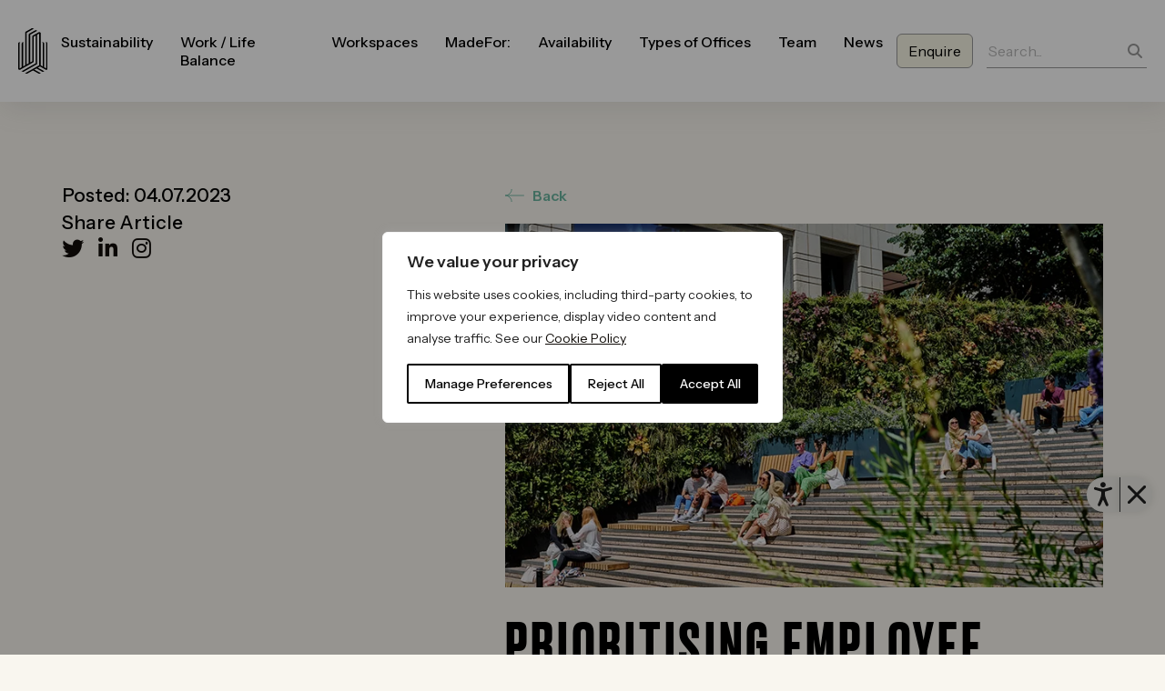

--- FILE ---
content_type: text/html; charset=UTF-8
request_url: https://offices.canarywharf.com/news/prioritising-employee-experience-a-key-focus-for-offices/
body_size: 29780
content:
<!doctype html>
<html lang="en">
<head>
<meta charset="utf-8">
<meta name="viewport" content="width=device-width, initial-scale=1, maximum-scale=2, viewport-fit=cover, user-scalable=yes, shrink-to-fit=no" />
<meta name="HandheldFriendly" content="true">
<link href="https://cdn.jsdelivr.net/npm/bootstrap@5.3.0/dist/css/bootstrap.min.css" rel="stylesheet" integrity="sha384-9ndCyUaIbzAi2FUVXJi0CjmCapSmO7SnpJef0486qhLnuZ2cdeRhO02iuK6FUUVM" crossorigin="anonymous">
<title>
Prioritising Employee Experience: A Key Focus for Offices</title>
<link rel="shortcut icon" href="https://offices.canarywharf.com/favicon.ico" sizes="32x32">
<script src="https://unpkg.com/scrollreveal"></script>
 <!-- Load Google Fonts CSS -->
 <link href="https://fonts.googleapis.com/css2?family=Instrument+Sans:wght@400;500;600&display=swap" rel="stylesheet">
<meta name='robots' content='index, follow, max-image-preview:large, max-snippet:-1, max-video-preview:-1' />

<!-- Google Tag Manager for WordPress by gtm4wp.com -->
<script data-cfasync="false" data-pagespeed-no-defer>
	var gtm4wp_datalayer_name = "dataLayer";
	var dataLayer = dataLayer || [];
</script>
<!-- End Google Tag Manager for WordPress by gtm4wp.com -->
	<!-- This site is optimized with the Yoast SEO plugin v26.5 - https://yoast.com/wordpress/plugins/seo/ -->
	<title>Prioritising Employee Experience: A Key Focus for Offices</title>
	<meta name="description" content="Elevate employee experience in the office workplace today! Join us on the path to happier and more productive workplaces." />
	<link rel="canonical" href="https://offices.canarywharf.com/news/prioritising-employee-experience-a-key-focus-for-offices/" />
	<meta property="og:locale" content="en_GB" />
	<meta property="og:type" content="article" />
	<meta property="og:title" content="Prioritising Employee Experience: A Key Focus for Offices" />
	<meta property="og:description" content="Elevate employee experience in the office workplace today! Join us on the path to happier and more productive workplaces." />
	<meta property="og:url" content="https://offices.canarywharf.com/news/prioritising-employee-experience-a-key-focus-for-offices/" />
	<meta property="og:site_name" content="Offices" />
	<meta property="article:modified_time" content="2023-10-05T13:27:46+00:00" />
	<meta property="og:image" content="https://offices.canarywharf.com/wp-content/uploads/2023/05/canary-wharf-offices-news-future-4-740x450-1.jpg" />
	<meta property="og:image:width" content="740" />
	<meta property="og:image:height" content="450" />
	<meta property="og:image:type" content="image/jpeg" />
	<meta name="twitter:card" content="summary_large_image" />
	<meta name="twitter:label1" content="Estimated reading time" />
	<meta name="twitter:data1" content="7 minutes" />
	<script type="application/ld+json" class="yoast-schema-graph">{"@context":"https://schema.org","@graph":[{"@type":"WebPage","@id":"https://offices.canarywharf.com/news/prioritising-employee-experience-a-key-focus-for-offices/","url":"https://offices.canarywharf.com/news/prioritising-employee-experience-a-key-focus-for-offices/","name":"Prioritising Employee Experience: A Key Focus for Offices","isPartOf":{"@id":"https://offices.canarywharf.com/#website"},"primaryImageOfPage":{"@id":"https://offices.canarywharf.com/news/prioritising-employee-experience-a-key-focus-for-offices/#primaryimage"},"image":{"@id":"https://offices.canarywharf.com/news/prioritising-employee-experience-a-key-focus-for-offices/#primaryimage"},"thumbnailUrl":"https://offices.canarywharf.com/wp-content/uploads/2023/05/canary-wharf-offices-news-future-4-740x450-1.jpg","datePublished":"2023-07-04T15:27:30+00:00","dateModified":"2023-10-05T13:27:46+00:00","description":"Elevate employee experience in the office workplace today! Join us on the path to happier and more productive workplaces.","breadcrumb":{"@id":"https://offices.canarywharf.com/news/prioritising-employee-experience-a-key-focus-for-offices/#breadcrumb"},"inLanguage":"en-GB","potentialAction":[{"@type":"ReadAction","target":["https://offices.canarywharf.com/news/prioritising-employee-experience-a-key-focus-for-offices/"]}]},{"@type":"ImageObject","inLanguage":"en-GB","@id":"https://offices.canarywharf.com/news/prioritising-employee-experience-a-key-focus-for-offices/#primaryimage","url":"https://offices.canarywharf.com/wp-content/uploads/2023/05/canary-wharf-offices-news-future-4-740x450-1.jpg","contentUrl":"https://offices.canarywharf.com/wp-content/uploads/2023/05/canary-wharf-offices-news-future-4-740x450-1.jpg","width":740,"height":450,"caption":"People sitting in the sunshine on steps"},{"@type":"BreadcrumbList","@id":"https://offices.canarywharf.com/news/prioritising-employee-experience-a-key-focus-for-offices/#breadcrumb","itemListElement":[{"@type":"ListItem","position":1,"name":"Home","item":"https://offices.canarywharf.com/"},{"@type":"ListItem","position":2,"name":"Prioritising employee experience: a key focus for offices"}]},{"@type":"WebSite","@id":"https://offices.canarywharf.com/#website","url":"https://offices.canarywharf.com/","name":"Offices","description":"","potentialAction":[{"@type":"SearchAction","target":{"@type":"EntryPoint","urlTemplate":"https://offices.canarywharf.com/?s={search_term_string}"},"query-input":{"@type":"PropertyValueSpecification","valueRequired":true,"valueName":"search_term_string"}}],"inLanguage":"en-GB"}]}</script>
	<!-- / Yoast SEO plugin. -->


<link rel='dns-prefetch' href='//code.jquery.com' />
<link rel='dns-prefetch' href='//cdnjs.cloudflare.com' />
<link rel="alternate" title="oEmbed (JSON)" type="application/json+oembed" href="https://offices.canarywharf.com/wp-json/oembed/1.0/embed?url=https%3A%2F%2Foffices.canarywharf.com%2Fnews%2Fprioritising-employee-experience-a-key-focus-for-offices%2F" />
<link rel="alternate" title="oEmbed (XML)" type="text/xml+oembed" href="https://offices.canarywharf.com/wp-json/oembed/1.0/embed?url=https%3A%2F%2Foffices.canarywharf.com%2Fnews%2Fprioritising-employee-experience-a-key-focus-for-offices%2F&#038;format=xml" />
<style id='wp-img-auto-sizes-contain-inline-css' type='text/css'>
img:is([sizes=auto i],[sizes^="auto," i]){contain-intrinsic-size:3000px 1500px}
/*# sourceURL=wp-img-auto-sizes-contain-inline-css */
</style>
<style id='wp-emoji-styles-inline-css' type='text/css'>

	img.wp-smiley, img.emoji {
		display: inline !important;
		border: none !important;
		box-shadow: none !important;
		height: 1em !important;
		width: 1em !important;
		margin: 0 0.07em !important;
		vertical-align: -0.1em !important;
		background: none !important;
		padding: 0 !important;
	}
/*# sourceURL=wp-emoji-styles-inline-css */
</style>
<style id='wp-block-library-inline-css' type='text/css'>
:root{--wp-block-synced-color:#7a00df;--wp-block-synced-color--rgb:122,0,223;--wp-bound-block-color:var(--wp-block-synced-color);--wp-editor-canvas-background:#ddd;--wp-admin-theme-color:#007cba;--wp-admin-theme-color--rgb:0,124,186;--wp-admin-theme-color-darker-10:#006ba1;--wp-admin-theme-color-darker-10--rgb:0,107,160.5;--wp-admin-theme-color-darker-20:#005a87;--wp-admin-theme-color-darker-20--rgb:0,90,135;--wp-admin-border-width-focus:2px}@media (min-resolution:192dpi){:root{--wp-admin-border-width-focus:1.5px}}.wp-element-button{cursor:pointer}:root .has-very-light-gray-background-color{background-color:#eee}:root .has-very-dark-gray-background-color{background-color:#313131}:root .has-very-light-gray-color{color:#eee}:root .has-very-dark-gray-color{color:#313131}:root .has-vivid-green-cyan-to-vivid-cyan-blue-gradient-background{background:linear-gradient(135deg,#00d084,#0693e3)}:root .has-purple-crush-gradient-background{background:linear-gradient(135deg,#34e2e4,#4721fb 50%,#ab1dfe)}:root .has-hazy-dawn-gradient-background{background:linear-gradient(135deg,#faaca8,#dad0ec)}:root .has-subdued-olive-gradient-background{background:linear-gradient(135deg,#fafae1,#67a671)}:root .has-atomic-cream-gradient-background{background:linear-gradient(135deg,#fdd79a,#004a59)}:root .has-nightshade-gradient-background{background:linear-gradient(135deg,#330968,#31cdcf)}:root .has-midnight-gradient-background{background:linear-gradient(135deg,#020381,#2874fc)}:root{--wp--preset--font-size--normal:16px;--wp--preset--font-size--huge:42px}.has-regular-font-size{font-size:1em}.has-larger-font-size{font-size:2.625em}.has-normal-font-size{font-size:var(--wp--preset--font-size--normal)}.has-huge-font-size{font-size:var(--wp--preset--font-size--huge)}.has-text-align-center{text-align:center}.has-text-align-left{text-align:left}.has-text-align-right{text-align:right}.has-fit-text{white-space:nowrap!important}#end-resizable-editor-section{display:none}.aligncenter{clear:both}.items-justified-left{justify-content:flex-start}.items-justified-center{justify-content:center}.items-justified-right{justify-content:flex-end}.items-justified-space-between{justify-content:space-between}.screen-reader-text{border:0;clip-path:inset(50%);height:1px;margin:-1px;overflow:hidden;padding:0;position:absolute;width:1px;word-wrap:normal!important}.screen-reader-text:focus{background-color:#ddd;clip-path:none;color:#444;display:block;font-size:1em;height:auto;left:5px;line-height:normal;padding:15px 23px 14px;text-decoration:none;top:5px;width:auto;z-index:100000}html :where(.has-border-color){border-style:solid}html :where([style*=border-top-color]){border-top-style:solid}html :where([style*=border-right-color]){border-right-style:solid}html :where([style*=border-bottom-color]){border-bottom-style:solid}html :where([style*=border-left-color]){border-left-style:solid}html :where([style*=border-width]){border-style:solid}html :where([style*=border-top-width]){border-top-style:solid}html :where([style*=border-right-width]){border-right-style:solid}html :where([style*=border-bottom-width]){border-bottom-style:solid}html :where([style*=border-left-width]){border-left-style:solid}html :where(img[class*=wp-image-]){height:auto;max-width:100%}:where(figure){margin:0 0 1em}html :where(.is-position-sticky){--wp-admin--admin-bar--position-offset:var(--wp-admin--admin-bar--height,0px)}@media screen and (max-width:600px){html :where(.is-position-sticky){--wp-admin--admin-bar--position-offset:0px}}

/*# sourceURL=wp-block-library-inline-css */
</style><style id='global-styles-inline-css' type='text/css'>
:root{--wp--preset--aspect-ratio--square: 1;--wp--preset--aspect-ratio--4-3: 4/3;--wp--preset--aspect-ratio--3-4: 3/4;--wp--preset--aspect-ratio--3-2: 3/2;--wp--preset--aspect-ratio--2-3: 2/3;--wp--preset--aspect-ratio--16-9: 16/9;--wp--preset--aspect-ratio--9-16: 9/16;--wp--preset--color--black: #000000;--wp--preset--color--cyan-bluish-gray: #abb8c3;--wp--preset--color--white: #ffffff;--wp--preset--color--pale-pink: #f78da7;--wp--preset--color--vivid-red: #cf2e2e;--wp--preset--color--luminous-vivid-orange: #ff6900;--wp--preset--color--luminous-vivid-amber: #fcb900;--wp--preset--color--light-green-cyan: #7bdcb5;--wp--preset--color--vivid-green-cyan: #00d084;--wp--preset--color--pale-cyan-blue: #8ed1fc;--wp--preset--color--vivid-cyan-blue: #0693e3;--wp--preset--color--vivid-purple: #9b51e0;--wp--preset--gradient--vivid-cyan-blue-to-vivid-purple: linear-gradient(135deg,rgb(6,147,227) 0%,rgb(155,81,224) 100%);--wp--preset--gradient--light-green-cyan-to-vivid-green-cyan: linear-gradient(135deg,rgb(122,220,180) 0%,rgb(0,208,130) 100%);--wp--preset--gradient--luminous-vivid-amber-to-luminous-vivid-orange: linear-gradient(135deg,rgb(252,185,0) 0%,rgb(255,105,0) 100%);--wp--preset--gradient--luminous-vivid-orange-to-vivid-red: linear-gradient(135deg,rgb(255,105,0) 0%,rgb(207,46,46) 100%);--wp--preset--gradient--very-light-gray-to-cyan-bluish-gray: linear-gradient(135deg,rgb(238,238,238) 0%,rgb(169,184,195) 100%);--wp--preset--gradient--cool-to-warm-spectrum: linear-gradient(135deg,rgb(74,234,220) 0%,rgb(151,120,209) 20%,rgb(207,42,186) 40%,rgb(238,44,130) 60%,rgb(251,105,98) 80%,rgb(254,248,76) 100%);--wp--preset--gradient--blush-light-purple: linear-gradient(135deg,rgb(255,206,236) 0%,rgb(152,150,240) 100%);--wp--preset--gradient--blush-bordeaux: linear-gradient(135deg,rgb(254,205,165) 0%,rgb(254,45,45) 50%,rgb(107,0,62) 100%);--wp--preset--gradient--luminous-dusk: linear-gradient(135deg,rgb(255,203,112) 0%,rgb(199,81,192) 50%,rgb(65,88,208) 100%);--wp--preset--gradient--pale-ocean: linear-gradient(135deg,rgb(255,245,203) 0%,rgb(182,227,212) 50%,rgb(51,167,181) 100%);--wp--preset--gradient--electric-grass: linear-gradient(135deg,rgb(202,248,128) 0%,rgb(113,206,126) 100%);--wp--preset--gradient--midnight: linear-gradient(135deg,rgb(2,3,129) 0%,rgb(40,116,252) 100%);--wp--preset--font-size--small: 13px;--wp--preset--font-size--medium: 20px;--wp--preset--font-size--large: 36px;--wp--preset--font-size--x-large: 42px;--wp--preset--spacing--20: 0.44rem;--wp--preset--spacing--30: 0.67rem;--wp--preset--spacing--40: 1rem;--wp--preset--spacing--50: 1.5rem;--wp--preset--spacing--60: 2.25rem;--wp--preset--spacing--70: 3.38rem;--wp--preset--spacing--80: 5.06rem;--wp--preset--shadow--natural: 6px 6px 9px rgba(0, 0, 0, 0.2);--wp--preset--shadow--deep: 12px 12px 50px rgba(0, 0, 0, 0.4);--wp--preset--shadow--sharp: 6px 6px 0px rgba(0, 0, 0, 0.2);--wp--preset--shadow--outlined: 6px 6px 0px -3px rgb(255, 255, 255), 6px 6px rgb(0, 0, 0);--wp--preset--shadow--crisp: 6px 6px 0px rgb(0, 0, 0);}:where(.is-layout-flex){gap: 0.5em;}:where(.is-layout-grid){gap: 0.5em;}body .is-layout-flex{display: flex;}.is-layout-flex{flex-wrap: wrap;align-items: center;}.is-layout-flex > :is(*, div){margin: 0;}body .is-layout-grid{display: grid;}.is-layout-grid > :is(*, div){margin: 0;}:where(.wp-block-columns.is-layout-flex){gap: 2em;}:where(.wp-block-columns.is-layout-grid){gap: 2em;}:where(.wp-block-post-template.is-layout-flex){gap: 1.25em;}:where(.wp-block-post-template.is-layout-grid){gap: 1.25em;}.has-black-color{color: var(--wp--preset--color--black) !important;}.has-cyan-bluish-gray-color{color: var(--wp--preset--color--cyan-bluish-gray) !important;}.has-white-color{color: var(--wp--preset--color--white) !important;}.has-pale-pink-color{color: var(--wp--preset--color--pale-pink) !important;}.has-vivid-red-color{color: var(--wp--preset--color--vivid-red) !important;}.has-luminous-vivid-orange-color{color: var(--wp--preset--color--luminous-vivid-orange) !important;}.has-luminous-vivid-amber-color{color: var(--wp--preset--color--luminous-vivid-amber) !important;}.has-light-green-cyan-color{color: var(--wp--preset--color--light-green-cyan) !important;}.has-vivid-green-cyan-color{color: var(--wp--preset--color--vivid-green-cyan) !important;}.has-pale-cyan-blue-color{color: var(--wp--preset--color--pale-cyan-blue) !important;}.has-vivid-cyan-blue-color{color: var(--wp--preset--color--vivid-cyan-blue) !important;}.has-vivid-purple-color{color: var(--wp--preset--color--vivid-purple) !important;}.has-black-background-color{background-color: var(--wp--preset--color--black) !important;}.has-cyan-bluish-gray-background-color{background-color: var(--wp--preset--color--cyan-bluish-gray) !important;}.has-white-background-color{background-color: var(--wp--preset--color--white) !important;}.has-pale-pink-background-color{background-color: var(--wp--preset--color--pale-pink) !important;}.has-vivid-red-background-color{background-color: var(--wp--preset--color--vivid-red) !important;}.has-luminous-vivid-orange-background-color{background-color: var(--wp--preset--color--luminous-vivid-orange) !important;}.has-luminous-vivid-amber-background-color{background-color: var(--wp--preset--color--luminous-vivid-amber) !important;}.has-light-green-cyan-background-color{background-color: var(--wp--preset--color--light-green-cyan) !important;}.has-vivid-green-cyan-background-color{background-color: var(--wp--preset--color--vivid-green-cyan) !important;}.has-pale-cyan-blue-background-color{background-color: var(--wp--preset--color--pale-cyan-blue) !important;}.has-vivid-cyan-blue-background-color{background-color: var(--wp--preset--color--vivid-cyan-blue) !important;}.has-vivid-purple-background-color{background-color: var(--wp--preset--color--vivid-purple) !important;}.has-black-border-color{border-color: var(--wp--preset--color--black) !important;}.has-cyan-bluish-gray-border-color{border-color: var(--wp--preset--color--cyan-bluish-gray) !important;}.has-white-border-color{border-color: var(--wp--preset--color--white) !important;}.has-pale-pink-border-color{border-color: var(--wp--preset--color--pale-pink) !important;}.has-vivid-red-border-color{border-color: var(--wp--preset--color--vivid-red) !important;}.has-luminous-vivid-orange-border-color{border-color: var(--wp--preset--color--luminous-vivid-orange) !important;}.has-luminous-vivid-amber-border-color{border-color: var(--wp--preset--color--luminous-vivid-amber) !important;}.has-light-green-cyan-border-color{border-color: var(--wp--preset--color--light-green-cyan) !important;}.has-vivid-green-cyan-border-color{border-color: var(--wp--preset--color--vivid-green-cyan) !important;}.has-pale-cyan-blue-border-color{border-color: var(--wp--preset--color--pale-cyan-blue) !important;}.has-vivid-cyan-blue-border-color{border-color: var(--wp--preset--color--vivid-cyan-blue) !important;}.has-vivid-purple-border-color{border-color: var(--wp--preset--color--vivid-purple) !important;}.has-vivid-cyan-blue-to-vivid-purple-gradient-background{background: var(--wp--preset--gradient--vivid-cyan-blue-to-vivid-purple) !important;}.has-light-green-cyan-to-vivid-green-cyan-gradient-background{background: var(--wp--preset--gradient--light-green-cyan-to-vivid-green-cyan) !important;}.has-luminous-vivid-amber-to-luminous-vivid-orange-gradient-background{background: var(--wp--preset--gradient--luminous-vivid-amber-to-luminous-vivid-orange) !important;}.has-luminous-vivid-orange-to-vivid-red-gradient-background{background: var(--wp--preset--gradient--luminous-vivid-orange-to-vivid-red) !important;}.has-very-light-gray-to-cyan-bluish-gray-gradient-background{background: var(--wp--preset--gradient--very-light-gray-to-cyan-bluish-gray) !important;}.has-cool-to-warm-spectrum-gradient-background{background: var(--wp--preset--gradient--cool-to-warm-spectrum) !important;}.has-blush-light-purple-gradient-background{background: var(--wp--preset--gradient--blush-light-purple) !important;}.has-blush-bordeaux-gradient-background{background: var(--wp--preset--gradient--blush-bordeaux) !important;}.has-luminous-dusk-gradient-background{background: var(--wp--preset--gradient--luminous-dusk) !important;}.has-pale-ocean-gradient-background{background: var(--wp--preset--gradient--pale-ocean) !important;}.has-electric-grass-gradient-background{background: var(--wp--preset--gradient--electric-grass) !important;}.has-midnight-gradient-background{background: var(--wp--preset--gradient--midnight) !important;}.has-small-font-size{font-size: var(--wp--preset--font-size--small) !important;}.has-medium-font-size{font-size: var(--wp--preset--font-size--medium) !important;}.has-large-font-size{font-size: var(--wp--preset--font-size--large) !important;}.has-x-large-font-size{font-size: var(--wp--preset--font-size--x-large) !important;}
/*# sourceURL=global-styles-inline-css */
</style>

<style id='classic-theme-styles-inline-css' type='text/css'>
/*! This file is auto-generated */
.wp-block-button__link{color:#fff;background-color:#32373c;border-radius:9999px;box-shadow:none;text-decoration:none;padding:calc(.667em + 2px) calc(1.333em + 2px);font-size:1.125em}.wp-block-file__button{background:#32373c;color:#fff;text-decoration:none}
/*# sourceURL=/wp-includes/css/classic-themes.min.css */
</style>
<link rel='stylesheet' id='contact-form-7-css' href='https://offices.canarywharf.com/wp-content/plugins/contact-form-7/includes/css/styles.css?ver=6.1.4' type='text/css' media='all' />
<link rel='stylesheet' id='font-awesome-css' href='https://cdnjs.cloudflare.com/ajax/libs/font-awesome/6.4.0/css/all.min.css?ver=1.0.0' type='text/css' media='all' />
<link rel='stylesheet' id='theme-style-css' href='https://offices.canarywharf.com/wp-content/themes/cwoffices/style.css?ver=1758183712' type='text/css' media='all' />
<link rel='stylesheet' id='slick_theme_css-css' href='https://offices.canarywharf.com/wp-content/themes/cwoffices/js/slick/slick-theme.css?ver=b59906d2cf399224a5805237a5bfa549' type='text/css' media='all' />
<link rel='stylesheet' id='slick_css-css' href='https://offices.canarywharf.com/wp-content/themes/cwoffices/js/slick/slick.css?ver=b59906d2cf399224a5805237a5bfa549' type='text/css' media='all' />
<link rel='stylesheet' id='progressbar_css-css' href='https://offices.canarywharf.com/wp-content/themes/cwoffices/js/progressbar.css?ver=b59906d2cf399224a5805237a5bfa549' type='text/css' media='all' />
<link rel='stylesheet' id='style-my-plugin-style-css' href='https://offices.canarywharf.com/wp-content/themes/cwoffices/acc-styles.css?ver=b59906d2cf399224a5805237a5bfa549' type='text/css' media='all' />
<script type="text/javascript" id="webtoffee-cookie-consent-js-extra">
/* <![CDATA[ */
var _wccConfig = {"_ipData":[],"_assetsURL":"https://offices.canarywharf.com/wp-content/plugins/webtoffee-cookie-consent/lite/frontend/images/","_publicURL":"https://offices.canarywharf.com","_categories":[{"name":"Necessary","slug":"necessary","isNecessary":true,"ccpaDoNotSell":true,"cookies":[{"cookieID":"visid_incap_*","domain":".canarywharf.com","provider":"sitelock.com"},{"cookieID":"incap_ses_*","domain":".canarywharf.com","provider":"sitelock.com"},{"cookieID":"wt_consent","domain":"offices.canarywharf.com","provider":""},{"cookieID":"wpEmojiSettingsSupports","domain":"offices.canarywharf.com","provider":""},{"cookieID":"__cf_bm","domain":".vimeo.com","provider":"cloudflare.com"},{"cookieID":"_cfuvid","domain":".vimeo.com","provider":""}],"active":true,"defaultConsent":{"gdpr":true,"ccpa":true},"foundNoCookieScript":false},{"name":"Functional","slug":"functional","isNecessary":false,"ccpaDoNotSell":true,"cookies":[{"cookieID":"player","domain":".vimeo.com","provider":"vimeo.com"},{"cookieID":"lidc","domain":".linkedin.com","provider":".linkedin.com|licdn.com"}],"active":true,"defaultConsent":{"gdpr":false,"ccpa":false},"foundNoCookieScript":false},{"name":"Analytics","slug":"analytics","isNecessary":false,"ccpaDoNotSell":true,"cookies":[{"cookieID":"___utmvc","domain":"offices.canarywharf.com","provider":"google-analytics.com|googletagmanager.com/gtag/js"},{"cookieID":"vuid","domain":".vimeo.com","provider":"vimeo.com"},{"cookieID":"_ga_*","domain":".canarywharf.com","provider":"google-analytics.com|googletagmanager.com/gtag/js"},{"cookieID":"_ga","domain":".canarywharf.com","provider":"google-analytics.com|googletagmanager.com/gtag/js"},{"cookieID":"_clck","domain":".canarywharf.com","provider":"clarity.ms"},{"cookieID":"_clsk","domain":".canarywharf.com","provider":"clarity.ms"}],"active":true,"defaultConsent":{"gdpr":false,"ccpa":false},"foundNoCookieScript":false},{"name":"Performance","slug":"performance","isNecessary":false,"ccpaDoNotSell":true,"cookies":[{"cookieID":"sync_active","domain":"player.vimeo.com","provider":"vimeo.com"},{"cookieID":"_uetvid","domain":"offices.canarywharf.com","provider":"bing.com"},{"cookieID":"_uetsid","domain":"offices.canarywharf.com","provider":"bing.com"}],"active":true,"defaultConsent":{"gdpr":false,"ccpa":false},"foundNoCookieScript":false},{"name":"Advertisement","slug":"advertisement","isNecessary":false,"ccpaDoNotSell":true,"cookies":[{"cookieID":"li_gc","domain":".linkedin.com","provider":".linkedin.com|licdn.com"},{"cookieID":"_gcl_au","domain":".canarywharf.com","provider":"googletagmanager.com"},{"cookieID":"test_cookie","domain":".doubleclick.net","provider":"doubleclick.net"},{"cookieID":"IDE","domain":".doubleclick.net","provider":"doubleclick.net"},{"cookieID":"_ttp","domain":".tiktok.com","provider":"tiktok.com|analytics.tiktok.com/i18n/pixel/config.js"},{"cookieID":"bcookie","domain":".linkedin.com","provider":".linkedin.com|licdn.com"},{"cookieID":"_fbp","domain":".canarywharf.com","provider":"facebook.net"},{"cookieID":"_tt_enable_cookie","domain":".canarywharf.com","provider":"tiktok.com|analytics.tiktok.com/i18n/pixel/config.js"},{"cookieID":"MUID","domain":".bing.com","provider":"bing.com"}],"active":true,"defaultConsent":{"gdpr":false,"ccpa":false},"foundNoCookieScript":false},{"name":"Others","slug":"others","isNecessary":false,"ccpaDoNotSell":true,"cookies":[{"cookieID":"_dd_s","domain":"player.vimeo.com","provider":""},{"cookieID":"ttcsid_CIELJCRC77U441D19Q70","domain":".canarywharf.com","provider":""},{"cookieID":"ttcsid","domain":".canarywharf.com","provider":""},{"cookieID":"ph_phc_gQuoaXP9T6cYTNZTt0jaqixAELgl93DyE5LqIDdyB5e_posthog","domain":".canarywharf.com","provider":""},{"cookieID":"dmn_chk_*","domain":".canarywharf.com","provider":""}],"active":true,"defaultConsent":{"gdpr":false,"ccpa":false},"foundNoCookieScript":false}],"_activeLaw":"gdpr","_rootDomain":"","_block":"1","_showBanner":"1","_bannerConfig":{"GDPR":{"settings":{"type":"popup","position":"center","applicableLaw":"gdpr","preferenceCenter":"center","selectedRegion":"ALL","consentExpiry":365,"shortcodes":[{"key":"wcc_readmore","content":"\u003Ca href=\"#\" class=\"wcc-policy\" aria-label=\"Cookie Policy\" target=\"_blank\" rel=\"noopener\" data-tag=\"readmore-button\"\u003ECookie Policy\u003C/a\u003E","tag":"readmore-button","status":false,"attributes":{"rel":"nofollow","target":"_blank"}},{"key":"wcc_show_desc","content":"\u003Cbutton class=\"wcc-show-desc-btn\" data-tag=\"show-desc-button\" aria-label=\"Show more\"\u003EShow more\u003C/button\u003E","tag":"show-desc-button","status":true,"attributes":[]},{"key":"wcc_hide_desc","content":"\u003Cbutton class=\"wcc-show-desc-btn\" data-tag=\"hide-desc-button\" aria-label=\"Show less\"\u003EShow less\u003C/button\u003E","tag":"hide-desc-button","status":true,"attributes":[]},{"key":"wcc_category_toggle_label","content":"[wcc_{{status}}_category_label] [wcc_preference_{{category_slug}}_title]","tag":"","status":true,"attributes":[]},{"key":"wcc_enable_category_label","content":"Enable","tag":"","status":true,"attributes":[]},{"key":"wcc_disable_category_label","content":"Disable","tag":"","status":true,"attributes":[]},{"key":"wcc_video_placeholder","content":"\u003Cdiv class=\"video-placeholder-normal\" data-tag=\"video-placeholder\" id=\"[UNIQUEID]\"\u003E\u003Cp class=\"video-placeholder-text-normal\" data-tag=\"placeholder-title\"\u003EPlease accept {category} cookies to access this content\u003C/p\u003E\u003C/div\u003E","tag":"","status":true,"attributes":[]},{"key":"wcc_enable_optout_label","content":"Enable","tag":"","status":true,"attributes":[]},{"key":"wcc_disable_optout_label","content":"Disable","tag":"","status":true,"attributes":[]},{"key":"wcc_optout_toggle_label","content":"[wcc_{{status}}_optout_label] [wcc_optout_option_title]","tag":"","status":true,"attributes":[]},{"key":"wcc_optout_option_title","content":"Do Not Sell or Share My Personal Information","tag":"","status":true,"attributes":[]},{"key":"wcc_optout_close_label","content":"Close","tag":"","status":true,"attributes":[]}],"bannerEnabled":true},"behaviours":{"reloadBannerOnAccept":true,"loadAnalyticsByDefault":false,"animations":{"onLoad":"animate","onHide":"sticky"}},"config":{"revisitConsent":{"status":false,"tag":"revisit-consent","position":"bottom-left","meta":{"url":"#"},"styles":[],"elements":{"title":{"type":"text","tag":"revisit-consent-title","status":true,"styles":{"color":"#0056a7"}}}},"preferenceCenter":{"toggle":{"status":true,"tag":"detail-category-toggle","type":"toggle","states":{"active":{"styles":{"background-color":"#000000"}},"inactive":{"styles":{"background-color":"#D0D5D2"}}}},"poweredBy":{"status":false,"tag":"detail-powered-by","styles":{"background-color":"#EDEDED","color":"#293C5B"}}},"categoryPreview":{"status":false,"toggle":{"status":true,"tag":"detail-category-preview-toggle","type":"toggle","states":{"active":{"styles":{"background-color":"#000000"}},"inactive":{"styles":{"background-color":"#D0D5D2"}}}}},"videoPlaceholder":{"status":true,"styles":{"background-color":"#000000","border-color":"#000000","color":"#ffffff"}},"readMore":{"status":false,"tag":"readmore-button","type":"link","meta":{"noFollow":true,"newTab":true},"styles":{"color":"#000000","background-color":"transparent","border-color":"transparent"}},"auditTable":{"status":true},"optOption":{"status":true,"toggle":{"status":true,"tag":"optout-option-toggle","type":"toggle","states":{"active":{"styles":{"background-color":"#000000"}},"inactive":{"styles":{"background-color":"#FFFFFF"}}}},"gpcOption":false}}}},"_version":"3.4.6","_logConsent":"1","_tags":[{"tag":"accept-button","styles":{"color":"#FFFFFF","background-color":"#000000","border-color":"#000000"}},{"tag":"reject-button","styles":{"color":"#000000","background-color":"transparent","border-color":"#000000"}},{"tag":"settings-button","styles":{"color":"#000000","background-color":"transparent","border-color":"#000000"}},{"tag":"readmore-button","styles":{"color":"#000000","background-color":"transparent","border-color":"transparent"}},{"tag":"donotsell-button","styles":{"color":"#1863dc","background-color":"transparent","border-color":"transparent"}},{"tag":"accept-button","styles":{"color":"#FFFFFF","background-color":"#000000","border-color":"#000000"}},{"tag":"revisit-consent","styles":[]}],"_rtl":"","_lawSelected":["GDPR"],"_restApiUrl":"https://directory.cookieyes.com/api/v1/ip","_renewConsent":"","_restrictToCA":"","_customEvents":"","_ccpaAllowedRegions":[],"_gdprAllowedRegions":[],"_closeButtonAction":"reject","_ssl":"1","_providersToBlock":[{"re":"vimeo.com","categories":["functional","analytics","performance"]},{"re":".linkedin.com|licdn.com","categories":["functional","advertisement"]},{"re":"clarity.ms","categories":["analytics"]},{"re":"bing.com","categories":["performance","advertisement"]},{"re":"doubleclick.net","categories":["advertisement"]},{"re":"tiktok.com|analytics.tiktok.com/i18n/pixel/config.js","categories":["advertisement"]},{"re":"facebook.net","categories":["advertisement"]}]};
var _wccStyles = {"css":{"GDPR":".wcc-overlay{background: #000000; opacity: 0.4; position: fixed; top: 0; left: 0; width: 100%; height: 100%; z-index: 9999999;}.wcc-popup-overflow{overflow: hidden;}.wcc-hide{display: none;}.wcc-btn-revisit-wrapper{display: flex; padding: 6px; border-radius: 8px; opacity: 0px; background-color:#ffffff; box-shadow: 0px 3px 10px 0px #798da04d;  align-items: center; justify-content: center;  position: fixed; z-index: 999999; cursor: pointer;}.wcc-revisit-bottom-left{bottom: 15px; left: 15px;}.wcc-revisit-bottom-right{bottom: 15px; right: 15px;}.wcc-btn-revisit-wrapper .wcc-btn-revisit{display: flex; align-items: center; justify-content: center; background: none; border: none; cursor: pointer; position: relative; margin: 0; padding: 0;}.wcc-btn-revisit-wrapper .wcc-btn-revisit img{max-width: fit-content; margin: 0; } .wcc-btn-revisit-wrapper .wcc-revisit-help-text{font-size:14px; margin-left:4px; display:none;}.wcc-btn-revisit-wrapper:hover .wcc-revisit-help-text, .wcc-btn-revisit-wrapper:focus-within .wcc-revisit-help-text { display: block;}.wcc-revisit-hide{display: none;}.wcc-preference-btn:hover{cursor:pointer; text-decoration:underline;}.wcc-cookie-audit-table { font-family: inherit; border-collapse: collapse; width: 100%;} .wcc-cookie-audit-table th, .wcc-cookie-audit-table td {text-align: left; padding: 10px; font-size: 12px; color: #000000; word-break: normal; background-color: #d9dfe7; border: 1px solid #cbced6;} .wcc-cookie-audit-table tr:nth-child(2n + 1) td { background: #f1f5fa; }.wcc-consent-container{position: fixed; width: 440px; box-sizing: border-box; z-index: 99999999; transform: translate(-50%, -50%); border-radius: 6px;}.wcc-consent-container .wcc-consent-bar{background: #ffffff; border: 1px solid; padding: 20px 26px; border-radius: 6px; box-shadow: 0 -1px 10px 0 #acabab4d;}.wcc-consent-bar .wcc-banner-btn-close{position: absolute; right: 14px; top: 14px; background: none; border: none; cursor: pointer; padding: 0; margin: 0; height: auto; width: auto; min-height: 0; line-height: 0; text-shadow: none; box-shadow: none;}.wcc-consent-bar .wcc-banner-btn-close img{height: 10px; width: 10px; margin: 0;}.wcc-popup-center{top: 50%; left: 50%;}.wcc-custom-brand-logo-wrapper .wcc-custom-brand-logo{width: 100px; height: auto; margin: 0 0 12px 0;}.wcc-notice .wcc-title{color: #212121; font-weight: 700; font-size: 18px; line-height: 24px; margin: 0 0 12px 0; word-break: break-word;}.wcc-notice-des *{font-size: 14px;}.wcc-notice-des{color: #212121; font-size: 14px; line-height: 24px; font-weight: 400;}.wcc-notice-des img{min-height: 25px; min-width: 25px;}.wcc-consent-bar .wcc-notice-des p{color: inherit; margin-top: 0; word-break: break-word;}.wcc-notice-des p:last-child{margin-bottom: 0;}.wcc-notice-des a.wcc-policy,.wcc-notice-des button.wcc-policy{font-size: 14px; color: #1863dc; white-space: nowrap; cursor: pointer; background: transparent; border: 1px solid; text-decoration: underline;}.wcc-notice-des button.wcc-policy{padding: 0;}.wcc-notice-des a.wcc-policy:focus-visible,.wcc-consent-bar .wcc-banner-btn-close:focus-visible,.wcc-notice-des button.wcc-policy:focus-visible,.wcc-preference-content-wrapper .wcc-show-desc-btn:focus-visible,.wcc-accordion-header .wcc-accordion-btn:focus-visible,.wcc-preference-header .wcc-btn-close:focus-visible,.wcc-switch input[type=\"checkbox\"]:focus-visible,.wcc-btn:focus-visible{outline: 2px solid #1863dc; outline-offset: 2px;}.wcc-btn:focus:not(:focus-visible),.wcc-accordion-header .wcc-accordion-btn:focus:not(:focus-visible),.wcc-preference-content-wrapper .wcc-show-desc-btn:focus:not(:focus-visible),.wcc-btn-revisit-wrapper .wcc-btn-revisit:focus:not(:focus-visible),.wcc-preference-header .wcc-btn-close:focus:not(:focus-visible),.wcc-consent-bar .wcc-banner-btn-close:focus:not(:focus-visible){outline: 0;}button.wcc-show-desc-btn:not(:hover):not(:active){color: #1863dc; background: transparent;}button.wcc-accordion-btn:not(:hover):not(:active),button.wcc-banner-btn-close:not(:hover):not(:active),button.wcc-btn-close:not(:hover):not(:active),button.wcc-btn-revisit:not(:hover):not(:active){background: transparent;}.wcc-consent-bar button:hover,.wcc-modal.wcc-modal-open button:hover,.wcc-consent-bar button:focus,.wcc-modal.wcc-modal-open button:focus{text-decoration: none;}.wcc-notice-btn-wrapper{display: flex; justify-content: center; align-items: center; flex-wrap: wrap; gap: 8px; margin-top: 16px;}.wcc-notice-btn-wrapper .wcc-btn{text-shadow: none; box-shadow: none;}.wcc-btn{flex: auto; max-width: 100%; font-size: 14px; font-family: inherit; line-height: 24px; padding: 8px; font-weight: 500; border-radius: 2px; cursor: pointer; text-align: center; text-transform: none; min-height: 0;}.wcc-btn:hover{opacity: 0.8;}.wcc-btn-customize{color: #1863dc; background: transparent; border: 2px solid #1863dc;}.wcc-btn-reject{color: #1863dc; background: transparent; border: 2px solid #1863dc;}.wcc-btn-accept{background: #1863dc; color: #ffffff; border: 2px solid #1863dc;}.wcc-btn:last-child{margin-right: 0;}@media (max-width: 576px){.wcc-box-bottom-left{bottom: 0; left: 0;}.wcc-box-bottom-right{bottom: 0; right: 0;}.wcc-box-top-left{top: 0; left: 0;}.wcc-box-top-right{top: 0; right: 0;}}@media (max-width: 440px){.wcc-popup-center{width: 100%; max-width: 100%;}.wcc-consent-container .wcc-consent-bar{padding: 20px 0;}.wcc-custom-brand-logo-wrapper, .wcc-notice .wcc-title, .wcc-notice-des, .wcc-notice-btn-wrapper{padding: 0 24px;}.wcc-notice-des{max-height: 40vh; overflow-y: scroll;}.wcc-notice-btn-wrapper{flex-direction: column; gap: 10px;}.wcc-btn{width: 100%;}.wcc-notice-btn-wrapper .wcc-btn-customize{order: 2;}.wcc-notice-btn-wrapper .wcc-btn-reject{order: 3;}.wcc-notice-btn-wrapper .wcc-btn-accept{order: 1;}}@media (max-width: 352px){.wcc-notice .wcc-title{font-size: 16px;}.wcc-notice-des *{font-size: 12px;}.wcc-notice-des, .wcc-btn, .wcc-notice-des a.wcc-policy{font-size: 12px;}}.wcc-modal.wcc-modal-open{display: flex; visibility: visible; -webkit-transform: translate(-50%, -50%); -moz-transform: translate(-50%, -50%); -ms-transform: translate(-50%, -50%); -o-transform: translate(-50%, -50%); transform: translate(-50%, -50%); top: 50%; left: 50%; transition: all 1s ease;}.wcc-modal{box-shadow: 0 32px 68px rgba(0, 0, 0, 0.3); margin: 0 auto; position: fixed; max-width: 100%; background: #ffffff; top: 50%; box-sizing: border-box; border-radius: 6px; z-index: 999999999; color: #212121; -webkit-transform: translate(-50%, 100%); -moz-transform: translate(-50%, 100%); -ms-transform: translate(-50%, 100%); -o-transform: translate(-50%, 100%); transform: translate(-50%, 100%); visibility: hidden; transition: all 0s ease;}.wcc-preference-center{max-height: 79vh; overflow: hidden; width: 845px; overflow: hidden; flex: 1 1 0; display: flex; flex-direction: column; border-radius: 6px;}.wcc-preference-header{display: flex; align-items: center; justify-content: space-between; padding: 22px 24px; border-bottom: 1px solid;}.wcc-preference-header .wcc-preference-title{font-size: 18px; font-weight: 700; line-height: 24px; word-break: break-word;}.wcc-google-privacy-url a {text-decoration:none;color: #1863dc;cursor:pointer;} .wcc-preference-header .wcc-btn-close{cursor: pointer; vertical-align: middle; padding: 0; margin: 0; background: none; border: none; height: auto; width: auto; min-height: 0; line-height: 0; box-shadow: none; text-shadow: none;}.wcc-preference-header .wcc-btn-close img{margin: 0; height: 10px; width: 10px;}.wcc-preference-body-wrapper{padding: 0 24px; flex: 1; overflow: auto; box-sizing: border-box;}.wcc-preference-content-wrapper *,.wcc-preference-body-wrapper *{font-size: 14px;}.wcc-preference-content-wrapper{font-size: 14px; line-height: 24px; font-weight: 400; padding: 12px 0; }.wcc-preference-content-wrapper img{min-height: 25px; min-width: 25px;}.wcc-preference-content-wrapper .wcc-show-desc-btn{font-size: 14px; font-family: inherit; color: #1863dc; text-decoration: none; line-height: 24px; padding: 0; margin: 0; white-space: nowrap; cursor: pointer; background: transparent; border-color: transparent; text-transform: none; min-height: 0; text-shadow: none; box-shadow: none;}.wcc-preference-body-wrapper .wcc-preference-content-wrapper p{color: inherit; margin-top: 0;}.wcc-preference-content-wrapper p:last-child{margin-bottom: 0;}.wcc-accordion-wrapper{margin-bottom: 10px;}.wcc-accordion{border-bottom: 1px solid;}.wcc-accordion:last-child{border-bottom: none;}.wcc-accordion .wcc-accordion-item{display: flex; margin-top: 10px;}.wcc-accordion .wcc-accordion-body{display: none;}.wcc-accordion.wcc-accordion-active .wcc-accordion-body{display: block; padding: 0 22px; margin-bottom: 16px;}.wcc-accordion-header-wrapper{width: 100%; cursor: pointer;}.wcc-accordion-item .wcc-accordion-header{display: flex; justify-content: space-between; align-items: center;}.wcc-accordion-header .wcc-accordion-btn{font-size: 16px; font-family: inherit; color: #212121; line-height: 24px; background: none; border: none; font-weight: 700; padding: 0; margin: 0; cursor: pointer; text-transform: none; min-height: 0; text-shadow: none; box-shadow: none;}.wcc-accordion-header .wcc-always-active{color: #008000; font-weight: 600; line-height: 24px; font-size: 14px;}.wcc-accordion-header-des *{font-size: 14px;}.wcc-accordion-header-des{font-size: 14px; line-height: 24px; margin: 10px 0 16px 0;}.wcc-accordion-header-wrapper .wcc-accordion-header-des p{color: inherit; margin-top: 0;}.wcc-accordion-chevron{margin-right: 22px; position: relative; cursor: pointer;}.wcc-accordion-chevron-hide{display: none;}.wcc-accordion .wcc-accordion-chevron i::before{content: \"\"; position: absolute; border-right: 1.4px solid; border-bottom: 1.4px solid; border-color: inherit; height: 6px; width: 6px; -webkit-transform: rotate(-45deg); -moz-transform: rotate(-45deg); -ms-transform: rotate(-45deg); -o-transform: rotate(-45deg); transform: rotate(-45deg); transition: all 0.2s ease-in-out; top: 8px;}.wcc-accordion.wcc-accordion-active .wcc-accordion-chevron i::before{-webkit-transform: rotate(45deg); -moz-transform: rotate(45deg); -ms-transform: rotate(45deg); -o-transform: rotate(45deg); transform: rotate(45deg);}.wcc-audit-table{background: #f4f4f4; border-radius: 6px;}.wcc-audit-table .wcc-empty-cookies-text{color: inherit; font-size: 12px; line-height: 24px; margin: 0; padding: 10px;}.wcc-audit-table .wcc-cookie-des-table{font-size: 12px; line-height: 24px; font-weight: normal; padding: 15px 10px; border-bottom: 1px solid; border-bottom-color: inherit; margin: 0;}.wcc-audit-table .wcc-cookie-des-table:last-child{border-bottom: none;}.wcc-audit-table .wcc-cookie-des-table li{list-style-type: none; display: flex; padding: 3px 0;}.wcc-audit-table .wcc-cookie-des-table li:first-child{padding-top: 0;}.wcc-cookie-des-table li div:first-child{width: 100px; font-weight: 600; word-break: break-word; word-wrap: break-word;}.wcc-cookie-des-table li div:last-child{flex: 1; word-break: break-word; word-wrap: break-word; margin-left: 8px;}.wcc-cookie-des-table li div:last-child p{color: inherit; margin-top: 0;}.wcc-cookie-des-table li div:last-child p:last-child{margin-bottom: 0;}.wcc-footer-shadow{display: block; width: 100%; height: 40px; background: linear-gradient(180deg, rgba(255, 255, 255, 0) 0%, #ffffff 100%); position: absolute; bottom: calc(100% - 1px);}.wcc-footer-wrapper{position: relative;}.wcc-prefrence-btn-wrapper{display: flex; flex-wrap: wrap; gap: 8px; align-items: center; justify-content: center; padding: 22px 24px; border-top: 1px solid;}.wcc-prefrence-btn-wrapper .wcc-btn{text-shadow: none; box-shadow: none;}.wcc-btn-preferences{color: #1863dc; background: transparent; border: 2px solid #1863dc;}.wcc-preference-header,.wcc-preference-body-wrapper,.wcc-preference-content-wrapper,.wcc-accordion-wrapper,.wcc-accordion,.wcc-accordion-wrapper,.wcc-footer-wrapper,.wcc-prefrence-btn-wrapper{border-color: inherit;}@media (max-width: 845px){.wcc-modal{max-width: calc(100% - 16px);}}@media (max-width: 576px){.wcc-modal{max-width: 100%;}.wcc-preference-center{max-height: 100vh;}.wcc-prefrence-btn-wrapper{flex-direction: column; gap: 10px;}.wcc-accordion.wcc-accordion-active .wcc-accordion-body{padding-right: 0;}.wcc-prefrence-btn-wrapper .wcc-btn{width: 100%;}.wcc-prefrence-btn-wrapper .wcc-btn-reject{order: 3;}.wcc-prefrence-btn-wrapper .wcc-btn-accept{order: 1;}.wcc-prefrence-btn-wrapper .wcc-btn-preferences{order: 2;}}@media (max-width: 425px){.wcc-accordion-chevron{margin-right: 15px;}.wcc-accordion.wcc-accordion-active .wcc-accordion-body{padding: 0 15px;}}@media (max-width: 352px){.wcc-preference-header .wcc-preference-title{font-size: 16px;}.wcc-preference-header{padding: 16px 24px;}.wcc-preference-content-wrapper *, .wcc-accordion-header-des *{font-size: 12px;}.wcc-preference-content-wrapper, .wcc-preference-content-wrapper .wcc-show-more, .wcc-accordion-header .wcc-always-active, .wcc-accordion-header-des, .wcc-preference-content-wrapper .wcc-show-desc-btn{font-size: 12px;}.wcc-accordion-header .wcc-accordion-btn{font-size: 14px;}}.wcc-switch{display: flex;}.wcc-switch input[type=\"checkbox\"]{position: relative; width: 44px; height: 24px; margin: 0; background: #d0d5d2; -webkit-appearance: none; border-radius: 50px; cursor: pointer; outline: 0; border: none; top: 0;}.wcc-switch input[type=\"checkbox\"]:checked{background: #1863dc;}.wcc-switch input[type=\"checkbox\"]:before{position: absolute; content: \"\"; height: 20px; width: 20px; left: 2px; bottom: 2px; border-radius: 50%; background-color: white; -webkit-transition: 0.4s; transition: 0.4s; margin: 0;}.wcc-switch input[type=\"checkbox\"]:after{display: none;}.wcc-switch input[type=\"checkbox\"]:checked:before{-webkit-transform: translateX(20px); -ms-transform: translateX(20px); transform: translateX(20px);}@media (max-width: 425px){.wcc-switch input[type=\"checkbox\"]{width: 38px; height: 21px;}.wcc-switch input[type=\"checkbox\"]:before{height: 17px; width: 17px;}.wcc-switch input[type=\"checkbox\"]:checked:before{-webkit-transform: translateX(17px); -ms-transform: translateX(17px); transform: translateX(17px);}}.video-placeholder-youtube{background-size: 100% 100%; background-position: center; background-repeat: no-repeat; background-color: #b2b0b059; position: relative; display: flex; align-items: center; justify-content: center; max-width: 100%;}.video-placeholder-text-youtube{text-align: center; align-items: center; padding: 10px 16px; background-color: #000000cc; color: #ffffff; border: 1px solid; border-radius: 2px; cursor: pointer;}.video-placeholder-text-youtube:hover{text-decoration:underline;}.video-placeholder-normal{background-image: url(\"/wp-content/plugins/webtoffee-cookie-consent/lite/frontend/images/placeholder.svg\"); background-size: 80px; background-position: center; background-repeat: no-repeat; background-color: #b2b0b059; position: relative; display: flex; align-items: flex-end; justify-content: center; max-width: 100%;}.video-placeholder-text-normal{align-items: center; padding: 10px 16px; text-align: center; border: 1px solid; border-radius: 2px; cursor: pointer;}.wcc-rtl{direction: rtl; text-align: right;}.wcc-rtl .wcc-banner-btn-close{left: 9px; right: auto;}.wcc-rtl .wcc-notice-btn-wrapper .wcc-btn:last-child{margin-right: 8px;}.wcc-rtl .wcc-notice-btn-wrapper .wcc-btn:first-child{margin-right: 0;}.wcc-rtl .wcc-notice-btn-wrapper{margin-left: 0;}.wcc-rtl .wcc-prefrence-btn-wrapper .wcc-btn{margin-right: 8px;}.wcc-rtl .wcc-prefrence-btn-wrapper .wcc-btn:first-child{margin-right: 0;}.wcc-rtl .wcc-accordion .wcc-accordion-chevron i::before{border: none; border-left: 1.4px solid; border-top: 1.4px solid; left: 12px;}.wcc-rtl .wcc-accordion.wcc-accordion-active .wcc-accordion-chevron i::before{-webkit-transform: rotate(-135deg); -moz-transform: rotate(-135deg); -ms-transform: rotate(-135deg); -o-transform: rotate(-135deg); transform: rotate(-135deg);}@media (max-width: 768px){.wcc-rtl .wcc-notice-btn-wrapper{margin-right: 0;}}@media (max-width: 576px){.wcc-rtl .wcc-notice-btn-wrapper .wcc-btn:last-child{margin-right: 0;}.wcc-rtl .wcc-prefrence-btn-wrapper .wcc-btn{margin-right: 0;}.wcc-rtl .wcc-accordion.wcc-accordion-active .wcc-accordion-body{padding: 0 22px 0 0;}}@media (max-width: 425px){.wcc-rtl .wcc-accordion.wcc-accordion-active .wcc-accordion-body{padding: 0 15px 0 0;}}@media (max-width: 440px){.wcc-consent-bar .wcc-banner-btn-close,.wcc-preference-header .wcc-btn-close{padding: 17px;}.wcc-consent-bar .wcc-banner-btn-close {right: 2px; top: 6px; } .wcc-preference-header{padding: 12px 0 12px 24px;}} @media (min-width: 768px) and (max-width: 1024px) {.wcc-consent-bar .wcc-banner-btn-close,.wcc-preference-header .wcc-btn-close{padding: 17px;}.wcc-consent-bar .wcc-banner-btn-close {right: 2px; top: 6px; } .wcc-preference-header{padding: 12px 0 12px 24px;}}@supports not (gap: 10px){.wcc-btn{margin: 0 8px 0 0;}@media (max-width: 440px){.wcc-notice-btn-wrapper{margin-top: 0;}.wcc-btn{margin: 10px 0 0 0;}.wcc-notice-btn-wrapper .wcc-btn-accept{margin-top: 16px;}}@media (max-width: 576px){.wcc-prefrence-btn-wrapper .wcc-btn{margin: 10px 0 0 0;}.wcc-prefrence-btn-wrapper .wcc-btn-accept{margin-top: 0;}}}.wcc-hide-ad-settings{display: none;}button.wcc-iab-dec-btn,.wcc-child-accordion-header-wrapper .wcc-child-accordion-btn,.wcc-vendor-wrapper .wcc-show-table-btn{font-size: 14px; font-family: inherit; line-height: 24px; padding: 0; margin: 0; cursor: pointer; text-decoration: none; background: none; border: none; text-transform: none; min-height: 0; text-shadow: none; box-shadow: none;}button.wcc-iab-dec-btn{color: #1863dc;}.wcc-iab-detail-wrapper{display: flex; flex-direction: column; overflow: hidden; border-color: inherit; height: 100vh;}.wcc-iab-detail-wrapper .wcc-iab-preference-des,.wcc-iab-detail-wrapper .wcc-google-privacy-policy{padding: 12px 24px; font-size: 14px; line-height: 24px;}.wcc-iab-detail-wrapper .wcc-iab-preference-des p{color: inherit; margin-top: 0;}.wcc-iab-detail-wrapper .wcc-iab-preference-des p:last-child{margin-bottom: 0;}.wcc-iab-detail-wrapper .wcc-iab-navbar-wrapper{padding: 0 24px; border-color: inherit;}.wcc-iab-navbar-wrapper .wcc-iab-navbar{display: flex; list-style-type: none; margin: 0; padding: 0; border-bottom: 1px solid; border-color: inherit;}.wcc-iab-navbar .wcc-iab-nav-item{margin: 0 12px;}.wcc-iab-nav-item.wcc-iab-nav-item-active{border-bottom: 4px solid #000000;}.wcc-iab-navbar .wcc-iab-nav-item:first-child{margin: 0 12px 0 0;}.wcc-iab-navbar .wcc-iab-nav-item:last-child{margin: 0 0 0 12px;}.wcc-iab-nav-item button.wcc-iab-nav-btn{padding: 6px 0 14px; color: #757575; font-size: 16px; line-height: 24px; cursor: pointer; background: transparent; border-color: transparent; text-transform: none; min-height: 0; text-shadow: none; box-shadow: none;}.wcc-iab-nav-item.wcc-iab-nav-item-active button.wcc-iab-nav-btn{color: #1863dc; font-weight: 700;}.wcc-iab-detail-wrapper .wcc-iab-detail-sub-wrapper{flex: 1; overflow: auto; border-color: inherit;}.wcc-accordion .wcc-accordion-iab-item{display: flex; padding: 20px 0; cursor: pointer;}.wcc-accordion-header-wrapper .wcc-accordion-header{display: flex; align-items: center; justify-content: space-between;}.wcc-accordion-title {display:flex; align-items:center; font-size:16px;}.wcc-accordion-body .wcc-child-accordion{padding: 0 15px; background-color: #f4f4f4; box-shadow: inset 0px -1px 0px rgba(0, 0, 0, 0.1); border-radius: 6px; margin-bottom: 20px;}.wcc-child-accordion .wcc-child-accordion-item{display: flex; padding: 15px 0; cursor: pointer;}.wcc-accordion-body .wcc-child-accordion.wcc-accordion-active{padding: 0 15px 15px;}.wcc-child-accordion.wcc-accordion-active .wcc-child-accordion-item{padding: 15px 0 0;}.wcc-child-accordion-chevron{margin-right: 18px; position: relative; cursor: pointer;}.wcc-child-accordion .wcc-child-accordion-chevron i::before{content: \"\"; position: absolute; border-right: 1.4px solid; border-bottom: 1.4px solid; border-color: #212121; height: 6px; width: 6px; -webkit-transform: rotate(-45deg); -moz-transform: rotate(-45deg); -ms-transform: rotate(-45deg); -o-transform: rotate(-45deg); transform: rotate(-45deg); transition: all 0.2s ease-in-out; top: 8px;}.wcc-child-accordion.wcc-accordion-active .wcc-child-accordion-chevron i::before{top: 6px; -webkit-transform: rotate(45deg); -moz-transform: rotate(45deg); -ms-transform: rotate(45deg); -o-transform: rotate(45deg); transform: rotate(45deg);}.wcc-child-accordion-item .wcc-child-accordion-header-wrapper{display: flex; align-items: center; justify-content: space-between; flex-wrap: wrap; width: 100%;}.wcc-child-accordion-header-wrapper .wcc-child-accordion-btn{color: #212121; font-weight: 700; text-align: left;}.wcc-child-accordion-header-wrapper .wcc-switch-wrapper{color: #212121; display: flex; align-items: center; justify-content: end; flex-wrap: wrap;}.wcc-switch-wrapper .wcc-legitimate-switch-wrapper,.wcc-switch-wrapper .wcc-consent-switch-wrapper{display: flex; align-items: center; justify-content: center;}.wcc-legitimate-switch-wrapper.wcc-switch-separator{border-right: 1px solid #d0d5d2; padding: 0 10px 0 0;}.wcc-switch-wrapper .wcc-consent-switch-wrapper{padding: 0 0 0 10px;}.wcc-legitimate-switch-wrapper .wcc-switch-label,.wcc-consent-switch-wrapper .wcc-switch-label{font-size: 14px; line-height: 24px; margin: 0 8px 0 0;}.wcc-switch-sm{display: flex;}.wcc-switch-sm input[type=\"checkbox\"]{position: relative; width: 34px; height: 20px; margin: 0; background: #d0d5d2; -webkit-appearance: none; border-radius: 50px; cursor: pointer; outline: 0; border: none; top: 0;}.wcc-switch-sm input[type=\"checkbox\"]:checked{background: #1863dc;}.wcc-switch-sm input[type=\"checkbox\"]:before{position: absolute; content: \"\"; height: 16px; width: 16px; left: 2px; bottom: 2px; border-radius: 50%; background-color: white; -webkit-transition: 0.4s; transition: 0.4s; margin: 0;}.wcc-switch-sm input[type=\"checkbox\"]:checked:before{-webkit-transform: translateX(14px); -ms-transform: translateX(14px); transform: translateX(14px);}.wcc-switch-sm input[type=\"checkbox\"]:focus-visible{outline: 2px solid #1863dc; outline-offset: 2px;}.wcc-child-accordion .wcc-child-accordion-body,.wcc-preference-body-wrapper .wcc-iab-detail-title{display: none;}.wcc-child-accordion.wcc-accordion-active .wcc-child-accordion-body{display: block;}.wcc-accordion-iab-item .wcc-accordion-btn{color: inherit;}.wcc-child-accordion-body .wcc-iab-ad-settings-details{color: #212121; font-size: 12px; line-height: 24px; margin: 0 0 0 18px;}.wcc-child-accordion-body .wcc-iab-ad-settings-details *{font-size: 12px; line-height: 24px; word-wrap: break-word;}.wcc-iab-ad-settings-details .wcc-vendor-wrapper{color: #212121;}.wcc-iab-ad-settings-details .wcc-iab-ad-settings-details-des,.wcc-iab-ad-settings-details .wcc-vendor-privacy-link{margin: 13px 0 11px;}.wcc-iab-illustrations p,.wcc-iab-illustrations .wcc-iab-illustrations-des{margin: 0;}.wcc-iab-illustrations .wcc-iab-illustrations-title,.wcc-vendor-privacy-link .wcc-vendor-privacy-link-title,.wcc-vendor-legitimate-link .wcc-vendor-legitimate-link-title{font-weight: 700;}.wcc-vendor-privacy-link .external-link-img,.wcc-vendor-legitimate-link .external-link-img{display: inline-block; vertical-align: text-top;}.wcc-iab-illustrations .wcc-iab-illustrations-des{padding: 0 0 0 24px;}.wcc-iab-ad-settings-details .wcc-iab-vendors-count-wrapper{font-weight: 700; margin: 11px 0 0;}.wcc-vendor-wrapper .wcc-vendor-data-retention-section,.wcc-vendor-wrapper .wcc-vendor-purposes-section,.wcc-vendor-wrapper .wcc-vendor-special-purposes-section,.wcc-vendor-wrapper .wcc-vendor-features-section,.wcc-vendor-wrapper .wcc-vendor-special-features-section,.wcc-vendor-wrapper .wcc-vendor-categories-section,.wcc-vendor-wrapper .wcc-vendor-storage-overview-section,.wcc-vendor-wrapper .wcc-vendor-storage-disclosure-section,.wcc-vendor-wrapper .wcc-vendor-legitimate-link{margin: 11px 0;}.wcc-vendor-privacy-link a,.wcc-vendor-legitimate-link a{text-decoration: none; color: #1863dc;}.wcc-vendor-data-retention-section .wcc-vendor-data-retention-value,.wcc-vendor-purposes-section .wcc-vendor-purposes-title,.wcc-vendor-special-purposes-section .wcc-vendor-special-purposes-title,.wcc-vendor-features-section .wcc-vendor-features-title,.wcc-vendor-special-features-section .wcc-vendor-special-features-title,.wcc-vendor-categories-section .wcc-vendor-categories-title,.wcc-vendor-storage-overview-section .wcc-vendor-storage-overview-title{font-weight: 700; margin: 0;}.wcc-vendor-storage-disclosure-section .wcc-vendor-storage-disclosure-title{font-weight: 700; margin: 0 0 11px;}.wcc-vendor-data-retention-section .wcc-vendor-data-retention-list,.wcc-vendor-purposes-section .wcc-vendor-purposes-list,.wcc-vendor-special-purposes-section .wcc-vendor-special-purposes-list,.wcc-vendor-features-section .wcc-vendor-features-list,.wcc-vendor-special-features-section .wcc-vendor-special-features-list,.wcc-vendor-categories-section .wcc-vendor-categories-list,.wcc-vendor-storage-overview-section .wcc-vendor-storage-overview-list,.wcc-vendor-storage-disclosure-section .wcc-vendor-storage-disclosure-list{margin: 0; padding: 0 0 0 18px;}.wcc-cookie-des-table .wcc-purposes-list{padding: 0 0 0 12px; margin: 0;}.wcc-cookie-des-table .wcc-purposes-list li{display: list-item; list-style-type: disc;}.wcc-vendor-wrapper .wcc-show-table-btn{font-size: 12px; color: #1863dc;}.wcc-vendor-wrapper .wcc-loader,.wcc-vendor-wrapper .wcc-error-msg{margin: 0;}.wcc-vendor-wrapper .wcc-error-msg{color: #e71d36;}.wcc-audit-table.wcc-vendor-audit-table{background-color: #ffffff; border-color: #f4f4f4;}.wcc-audit-table.wcc-vendor-audit-table .wcc-cookie-des-table li div:first-child{width: 200px;}button.wcc-iab-dec-btn:focus-visible,button.wcc-child-accordion-btn:focus-visible,button.wcc-show-table-btn:focus-visible,button.wcc-iab-nav-btn:focus-visible,.wcc-vendor-privacy-link a:focus-visible,.wcc-vendor-legitimate-link a:focus-visible{outline: 2px solid #1863dc; outline-offset: 2px;}button.wcc-iab-dec-btn:not(:hover):not(:active),button.wcc-iab-nav-btn:not(:hover):not(:active),button.wcc-child-accordion-btn:not(:hover):not(:active),button.wcc-show-table-btn:not(:hover):not(:active),.wcc-vendor-privacy-link a:not(:hover):not(:active),.wcc-vendor-legitimate-link a:not(:hover):not(:active){background: transparent;}.wcc-accordion-iab-item button.wcc-accordion-btn:not(:hover):not(:active){color: inherit;}button.wcc-iab-nav-btn:not(:hover):not(:active){color: #757575;}button.wcc-iab-dec-btn:not(:hover):not(:active),.wcc-iab-nav-item.wcc-iab-nav-item-active button.wcc-iab-nav-btn:not(:hover):not(:active),button.wcc-show-table-btn:not(:hover):not(:active){color: #1863dc;}button.wcc-child-accordion-btn:not(:hover):not(:active){color: #212121;}button.wcc-iab-nav-btn:focus:not(:focus-visible),button.wcc-iab-dec-btn:focus:not(:focus-visible),button.wcc-child-accordion-btn:focus:not(:focus-visible),button.wcc-show-table-btn:focus:not(:focus-visible){outline: 0;}.wcc-switch-sm input[type=\"checkbox\"]:after{display: none;}@media (max-width: 768px){.wcc-child-accordion-header-wrapper .wcc-switch-wrapper{width: 100%;}}@media (max-width: 576px){.wcc-hide-ad-settings{display: block;}.wcc-iab-detail-wrapper{display: block; flex: 1; overflow: auto; border-color: inherit;}.wcc-iab-detail-wrapper .wcc-iab-navbar-wrapper{display: none;}.wcc-iab-detail-sub-wrapper .wcc-preference-body-wrapper{border-top: 1px solid; border-color: inherit;}.wcc-preference-body-wrapper .wcc-iab-detail-title{display: block; font-size: 16px; font-weight: 700; margin: 10px 0 0; line-height: 24px;}.wcc-audit-table.wcc-vendor-audit-table .wcc-cookie-des-table li div:first-child{width: 100px;}}@media (max-width: 425px){.wcc-switch-sm input[type=\"checkbox\"]{width: 25px; height: 16px;}.wcc-switch-sm input[type=\"checkbox\"]:before{height: 12px; width: 12px;}.wcc-switch-sm input[type=\"checkbox\"]:checked:before{-webkit-transform: translateX(9px); -ms-transform: translateX(9px); transform: translateX(9px);}.wcc-child-accordion-chevron{margin-right: 15px;}.wcc-child-accordion-body .wcc-iab-ad-settings-details{margin: 0 0 0 15px;}}@media (max-width: 352px){.wcc-iab-detail-wrapper .wcc-iab-preference-des, .wcc-child-accordion-header-wrapper .wcc-child-accordion-btn, .wcc-legitimate-switch-wrapper .wcc-switch-label, .wcc-consent-switch-wrapper .wcc-switch-label, button.wcc-iab-dec-btn{font-size: 12px;}.wcc-preference-body-wrapper .wcc-iab-detail-title{font-size: 14px;}}.wcc-rtl .wcc-child-accordion .wcc-child-accordion-chevron i::before{border: none; border-left: 1.4px solid; border-top: 1.4px solid; left: 12px;}.wcc-rtl .wcc-child-accordion.wcc-accordion-active .wcc-child-accordion-chevron i::before{-webkit-transform: rotate(-135deg); -moz-transform: rotate(-135deg); -ms-transform: rotate(-135deg); -o-transform: rotate(-135deg); transform: rotate(-135deg);}.wcc-rtl .wcc-child-accordion-body .wcc-iab-ad-settings-details{margin: 0 18px 0 0;}.wcc-rtl .wcc-iab-illustrations .wcc-iab-illustrations-des{padding: 0 24px 0 0;}.wcc-rtl .wcc-consent-switch-wrapper .wcc-switch-label,.wcc-rtl .wcc-legitimate-switch-wrapper .wcc-switch-label{margin: 0 0 0 8px;}.wcc-rtl .wcc-switch-wrapper .wcc-legitimate-switch-wrapper{padding: 0; border-right: none;}.wcc-rtl .wcc-legitimate-switch-wrapper.wcc-switch-separator{border-left: 1px solid #d0d5d2; padding: 0 0 0 10px;}.wcc-rtl .wcc-switch-wrapper .wcc-consent-switch-wrapper{padding: 0 10px 0 0;}.wcc-rtl .wcc-child-accordion-header-wrapper .wcc-child-accordion-btn{text-align: right;}.wcc-rtl .wcc-vendor-data-retention-section .wcc-vendor-data-retention-list,.wcc-rtl .wcc-vendor-purposes-section .wcc-vendor-purposes-list,.wcc-rtl .wcc-vendor-special-purposes-section .wcc-vendor-special-purposes-list,.wcc-rtl .wcc-vendor-features-section .wcc-vendor-features-list,.wcc-rtl .wcc-vendor-special-features-section .wcc-vendor-special-features-list,.wcc-rtl .wcc-vendor-categories-section .wcc-vendor-categories-list,.wcc-rtl .wcc-vendor-storage-overview-section .wcc-vendor-storage-overview-list,.wcc-rtl .wcc-vendor-storage-disclosure-section .wcc-vendor-storage-disclosure-list{padding: 0 18px 0 0;}@media (max-width: 425px){.wcc-rtl .wcc-child-accordion-body .wcc-iab-ad-settings-details{margin: 0 15px 0 0;}}@media (max-height: 480px) {.wcc-consent-container {max-height: 100vh; overflow-y: scroll;} .wcc-notice-des { max-height: unset; overflow-y: unset; } .wcc-preference-center { height: 100vh; overflow: auto; } .wcc-preference-center .wcc-preference-body-wrapper { overflow: unset; } }"}};
var _wccApi = {"base":"https://offices.canarywharf.com/wp-json/wcc/v1/","nonce":"9444f293bc"};
var _wccGCMConfig = {"_mode":"advanced","_urlPassthrough":"","_debugMode":"","_redactData":"","_regions":[],"_wccBypass":"","wait_for_update":"500","_isGTMTemplate":"1"};
//# sourceURL=webtoffee-cookie-consent-js-extra
/* ]]> */
</script>
<script type="text/javascript" src="https://offices.canarywharf.com/wp-content/plugins/webtoffee-cookie-consent/lite/frontend/js/script.min.js?ver=3.4.6" id="webtoffee-cookie-consent-js"></script>
<script type="text/javascript" src="https://offices.canarywharf.com/wp-content/plugins/webtoffee-cookie-consent/lite/frontend/js/gcm.min.js?ver=3.4.6" id="webtoffee-cookie-consent-gcm-js"></script>
<script type="text/javascript" src="https://code.jquery.com/jquery-3.4.1.min.js" id="jquery-js"></script>
<link rel="https://api.w.org/" href="https://offices.canarywharf.com/wp-json/" /><link rel="alternate" title="JSON" type="application/json" href="https://offices.canarywharf.com/wp-json/wp/v2/news/2098" /><link rel="EditURI" type="application/rsd+xml" title="RSD" href="https://offices.canarywharf.com/xmlrpc.php?rsd" />

<link rel='shortlink' href='https://offices.canarywharf.com/?p=2098' />
<script type="text/javascript" src="https://secure.smart-company-vision.com/js/797690.js" ></script>
<noscript><img src="https://secure.smart-company-vision.com/797690.png" style="display:none;" /></noscript><style id="wcc-style-inline">[data-tag]{visibility:hidden;}</style>
<!-- Google Tag Manager for WordPress by gtm4wp.com -->
<!-- GTM Container placement set to automatic -->
<script data-cfasync="false" data-pagespeed-no-defer>
	var dataLayer_content = {"pagePostType":"news","pagePostType2":"single-news","pagePostAuthor":"Alison Staite"};
	dataLayer.push( dataLayer_content );
</script>
<script data-cfasync="false" data-pagespeed-no-defer>
(function(w,d,s,l,i){w[l]=w[l]||[];w[l].push({'gtm.start':
new Date().getTime(),event:'gtm.js'});var f=d.getElementsByTagName(s)[0],
j=d.createElement(s),dl=l!='dataLayer'?'&l='+l:'';j.async=true;j.src=
'//www.googletagmanager.com/gtm.js?id='+i+dl;f.parentNode.insertBefore(j,f);
})(window,document,'script','dataLayer','GTM-TCCCXD4R');
</script>
<!-- End Google Tag Manager for WordPress by gtm4wp.com --><style type="text/css">
#pojo-a11y-toolbar .pojo-a11y-toolbar-toggle a{ background-color: #ecebe5;	color: #000000;}
#pojo-a11y-toolbar .pojo-a11y-toolbar-overlay, #pojo-a11y-toolbar .pojo-a11y-toolbar-overlay ul.pojo-a11y-toolbar-items.pojo-a11y-links{ border-color: #ecebe5;}
body.pojo-a11y-focusable a:focus{ outline-style: solid !important;	outline-width: 1px !important;	outline-color: #FF0000 !important;}
#pojo-a11y-toolbar{ top: 150px !important;}
#pojo-a11y-toolbar .pojo-a11y-toolbar-overlay{ background-color: #ecebe5;}
#pojo-a11y-toolbar .pojo-a11y-toolbar-overlay ul.pojo-a11y-toolbar-items li.pojo-a11y-toolbar-item a, #pojo-a11y-toolbar .pojo-a11y-toolbar-overlay p.pojo-a11y-toolbar-title{ color: #333333;}
#pojo-a11y-toolbar .pojo-a11y-toolbar-overlay ul.pojo-a11y-toolbar-items li.pojo-a11y-toolbar-item a.active{ background-color: #000000;	color: #ffffff;}
@media (max-width: 767px) { #pojo-a11y-toolbar { top: 50px !important; } }</style></head>
<body class="wp-singular news-template-default single single-news postid-2098 wp-theme-cwoffices canary-wharf">
<nav class="navbar navbar-expand-xl navbar-light fixed-top" id="navbar">
  <div class="container"> <a class="navbar-brand" href="https://offices.canarywharf.com"> <img class="logo-icon-b" width="28" height="45" src="https://offices.canarywharf.com/wp-content/uploads/2023/05/cw_logo_bw.svg" alt="Offices"/> <img class="logo-icon"  src="https://offices.canarywharf.com/wp-content/uploads/2023/05/cw_logo_wt.svg" alt="Offices" width="28" height="45"/> </a>
    
    <div class="nav_options hide-large">
      <a href="mailto:OfficeLeasingTeam@CanaryWharf.com" class="btn btn-pmry enq-btn" role="link">Enquire</a>
      <form class="d-flex hdsearch" action="/" method="get" role="search">
        <input class="s-control" name="s" type="text" placeholder="I am looking for..." aria-label="Search" value="">
        <button class="btn s-btn" type="submit" aria-label="search"><i class="fa fa-search" aria-hidden="true"></i></button>
        <div id="searchboxclose" class="" bis_skin_checked="1"><span></span><span></span><span></span><span></span></div>
      </form>
      <button class="btn s-btn srch-btn" type="button" aria-label="search"><i class="fa fa-search" aria-hidden="true"></i></button>
    </div>

  <button class="navbar-toggler" type="button" data-bs-toggle="collapse" data-bs-target="#navbarNav" aria-controls="navbarNav" aria-expanded="false" aria-label="Toggle navigation">
    <div class="cw-menu_icon"><span></span><span></span><span></span><span></span></div>
    </button>
    <div class="navt">
      <div class="collapse navbar-collapse" id="navbarNav">
        <form class="d-flex  d-xl-none d-xxl-none hdsearch order-sm-1" action="/" method="get" role="search">
          <input class="s-control" name="s" type="text" placeholder="Search..." aria-label="Search..." value="">
          <button class="btn s-btn" type="submit" aria-label="search"><i class="fa fa-search" aria-hidden="true"></i></button>
        </form>
        <ul id="menu-main-menu" class="navbar-nav"><li class="nav-item"><a class="nav-link" href="https://offices.canarywharf.com/sustainability/">Sustainability</a></li>
<li class="nav-item"><a class="nav-link" href="https://offices.canarywharf.com/work-life-balance/">Work / Life Balance</a></li>
<li class="nav-item"><a class="nav-link" href="https://offices.canarywharf.com/workspaces/">Workspaces</a></li>
<li class="nav-item"><a class="nav-link" href="https://offices.canarywharf.com/madefor/">MadeFor:</a></li>
<li class="nav-item dropdown"><a class="nav-link dropdown-toggle" href="https://offices.canarywharf.com/offices-to-rent/" id="navbarDropdown57" role="button" data-bs-toggle="dropdown" aria-expanded="false">Availability</a><ul class="dropdown-menu"><li class="nav-item"><a class="nav-link-sub" href="https://offices.canarywharf.com/one-canada-square/">One Canada Square</a></li>
<li class="nav-item"><a class="nav-link-sub" href="https://offices.canarywharf.com/forty-bank-street/">Forty Bank Street</a></li>
<li class="nav-item"><a class="nav-link-sub" href="https://offices.canarywharf.com/20-water-street/">20 Water Street</a></li>
<li class="nav-item"><a class="nav-link-sub" href="https://offices.canarywharf.com/the-columbus-building/">The Columbus Building</a></li>
<li class="nav-item"><a class="nav-link-sub" href="https://offices.canarywharf.com/one-bank-street/">One Bank Street</a></li>
</ul>
</li>
<li class="nav-item dropdown"><a class="nav-link dropdown-toggle" href="https://offices.canarywharf.com/types-of-offices/" id="navbarDropdown59" role="button" data-bs-toggle="dropdown" aria-expanded="false">Types of Offices</a><ul class="dropdown-menu"><li class="nav-item"><a class="nav-link-sub" href="https://offices.canarywharf.com/coworking-spaces/">Coworking Spaces</a></li>
<li class="nav-item"><a class="nav-link-sub" href="https://offices.canarywharf.com/flexible-workspaces/">Flexible Workspaces</a></li>
<li class="nav-item"><a class="nav-link-sub" href="https://offices.canarywharf.com/serviced-offices/">Serviced Offices</a></li>
<li class="nav-item"><a class="nav-link-sub" href="https://offices.canarywharf.com/shared-offices/">Shared Offices</a></li>
<li class="nav-item"><a class="nav-link-sub" href="https://offices.canarywharf.com/hot-desking/">Hot Desk</a></li>
</ul>
</li>
<li class="nav-item"><a class="nav-link" href="https://offices.canarywharf.com/team/">Team</a></li>
<li class="nav-item"><a class="nav-link" href="https://offices.canarywharf.com/news/">News</a></li>
</ul>      </div>
    </div>
    <div class="nav_options d-none d-xl-flex">
      <a href="mailto:OfficeLeasingTeam@CanaryWharf.com" class="btn btn-pmry enq-btn" role="link">Enquire</a>
      <form class="d-flex hdsearch" action="/" method="get" role="search">
        <input class="s-control" name="s" type="text" placeholder="Search..." aria-label="Search..." value="">
        <button class="btn s-btn" type="submit" aria-label="search"><i class="fa fa-search" aria-hidden="true"></i></button>
      </form>
    </div>
  </div>
</nav>
<div id="content" class="bd inpage">
  <section class="news-details-wrapper ">
    <div class="container">
      <div class="row news-wrapper">
        <div class="col-lg-5 col-md-4">
          <div class="news-meta"> Posted:
            04.07.2023            <br />
            <div class="post-share">
              <div class="lbl">Share Article</div>
              <ul>
                <li> <a
                    href="https://twitter.com/share?via=yourcanarywharf&text=Prioritising employee experience: a key focus for offices&url=https://offices.canarywharf.com/news/prioritising-employee-experience-a-key-focus-for-offices/"
                    target="_blank" rel="noopener noreferrer" aria-label="twitter"><i class="fab fa-twitter"></i></a> <a
                    href="https://www.linkedin.com/sharing/share-offsite/?url=https://offices.canarywharf.com/news/prioritising-employee-experience-a-key-focus-for-offices/"
                    target="_blank" rel="noopener noreferrer" aria-label="linkedin"><i class="fab fa-linkedin-in"></i>
                  </a> <a href="https://www.instagram.com/canarywharflondon/" target="_blank" rel="noopener noreferrer"
                    aria-label="email"><i class="fab fa-instagram"></i> </a> </li>
              </ul>
            </div>
          </div>
        </div>
        <div class="col-lg-7 col-md-8">
          <div class="news-content">
            <div class="wback-news"> <a href="javascript: history.go(-1)">Back</a></div>
                        <div class="post-featured"> <img
                src="https://offices.canarywharf.com/wp-content/uploads/2023/05/canary-wharf-offices-news-future-4-740x450-1.jpg"
                alt="Prioritising employee experience: a key focus for offices"> </div>
                        <div class="et-title">
              <h2>
                Prioritising employee experience: a key focus for offices              </h2>
            </div>
            <div class="news-details">
              <p>Remote and hybrid working has changed the purpose and dynamic of the office environment, creating new dimensions and opportunities to improve the employee experience and create a more productive and enjoyable working culture. This coincides with an increasingly competitive commercial landscape when it comes to attracting top talent.</p>
<p>A <a href="https://www.mckinsey.com/capabilities/people-and-organizational-performance/our-insights/gone-for-now-or-gone-for-good-how-to-play-the-new-talent-game-and-win-back-workers">report by Mckinsey</a> noted:<em> &#8220;To get in the game, companies must offer adequate compensation and benefits packages; that is the ante. But to win, they must recognise how the rules of the game have changed. While workers are demanding (and receiving) higher compensation, many of them also want more flexibility, community, and an inclusive culture (what we call relational factors) to accept a full-time job at a traditional employer.&#8221;</em></p>
<p>With all of this in mind, the employee experience has become more important in creating a positive work environment that promotes productivity, creativity, and overall job satisfaction. Here, we examine the crucial aspects of employee experience that employers need to consider to attract and retain top talent.</p>
<h2 style="font-size: 50px;">Trends in employee management and optimising employee experience</h2>
<p>Employee experience has become the focal point of trends in employee management both in terms of reconsidering the physical and conceptual purpose of the office environment. The tasks that we come into an office to fulfil are no longer all about the daily grind, but about dedicated experiences or functions. Meanwhile, the design of the space needs to offer benefits that employees cannot experience at home. However, before we get into the details of best practice employee experience, what exactly is it and why is it important?</p>
<h3 style="font-size: 30px;">What do we mean by &#8217;employee experience&#8217;?</h3>
<p>Employee experience includes a variety of things that make up the interactions that employees have in the workplace. It impacts how they feel over the course of the day, their productivity, their communications, their wellbeing and their job satisfaction. This is influenced by a number of factors, including but not limited to:Technology</p>
<ul>
<li>Company culture</li>
<li>Physical workplace design </li>
<li>Social interactions</li>
<li>Sense of inclusion </li>
<li>Physical and mental wellbeing support </li>
<li>Learning, growth, and development opportunities </li>
<li>Sense of connection, purpose and meaning </li>
<li>Collaboration</li>
</ul>
<p><img fetchpriority="high" decoding="async" class="alignnone size-full wp-image-3049" src="https://offices.canarywharf.com/wp-content/uploads/2023/10/canary-wharf-offices-news-felix-2-740x450-1.jpg" alt="People in Crossrail Place Roof Garden" width="740" height="450" srcset="https://offices.canarywharf.com/wp-content/uploads/2023/10/canary-wharf-offices-news-felix-2-740x450-1.jpg 740w, https://offices.canarywharf.com/wp-content/uploads/2023/10/canary-wharf-offices-news-felix-2-740x450-1-300x182.jpg 300w" sizes="(max-width: 740px) 100vw, 740px" /></p>
<h3 style="font-size: 30px;">Why is employee experience a crucial workplace priority?</h3>
<p>The employee experience is important for two key reasons. The first is that it is ethically imperative to nurture a positive, healthy, happy workplace environment for the physical, mental and professional wellbeing of all involved. </p>
<p>The second, is that the net result of a positive employee experience is that you will improve the attractiveness of your company as a place to work in a competitive recruitment environment. You will be much more likely to attract the best talent to your organisation, and you will be more likely to keep it if the employee experience is exceptional. Happy employees are also more productive and are more likely to produce the best results for your organisation. </p>
<p><a href="https://www.forbes.com/sites/forbescoachescouncil/2017/12/13/promoting-employee-happiness-benefits-everyone/?sh=7caa94de581a#">Forbes</a> published findings showing that:<em> &#8220;happy employees are up to 20% more productive than unhappy employees. When it comes to salespeople, happiness has an even greater impact, raising sales by 37%.&#8221;  </em></p>
<p>The article went on to cite additional research, which showed: <em>&#8220;The stock prices of Fortune’s “100 Best Companies to Work for&#8221; rose 14% per year from 1998 to 2005, while companies not on the list only reported a 6% increase.&#8221;</em></p>
<p>These are just a couple of the well documented reports that show the correlation between happy employees and positive business benefits. </p>
<p><img decoding="async" class="alignnone size-full wp-image-3073" src="https://offices.canarywharf.com/wp-content/uploads/2023/10/canary-wharf-offices-news-start-up-7-740x450-1.jpg" alt="People on the terrace" width="740" height="450" srcset="https://offices.canarywharf.com/wp-content/uploads/2023/10/canary-wharf-offices-news-start-up-7-740x450-1.jpg 740w, https://offices.canarywharf.com/wp-content/uploads/2023/10/canary-wharf-offices-news-start-up-7-740x450-1-300x182.jpg 300w" sizes="(max-width: 740px) 100vw, 740px" /></p>
<h2 style="font-size: 50px;">What key areas contribute to a good employee experience at work?</h2>
<p>As mentioned, there are lots of different elements that contribute to the employee experience. However, they are most broadly characterised by four core areas:</p>
<ul>
<li>Workplace design and layout</li>
<li>Professional development opportunities </li>
<li>Diversity, equity and inclusion</li>
<li>Employee recognition and rewards</li>
</ul>
<h3 style="font-size: 30px;">Workplace design and layout</h3>
<p>Perhaps one of the biggest things that businesses have had to reconsider with the increase of hybrid working is the design and layout of the working environment. </p>
<p>This impacts what&#8217;s inside and outside the office, and how it supports productivity as well as wellbeing at work. With the option for many to work from home more of the time, the office has to provide purpose and experiences that people cannot get at home. </p>
<p>For example, <a href="https://offices.canarywharf.com/">your office design</a> might feature more space that&#8217;s created for collaboration than individual tasks. It also means an environment that supports feel-good-factor. Key design elements might include exceptional technology to make work easier, biophilic design for improved health, lots of natural light and communal spaces for informal or serendipitous interactions.</p>
<p>Beyond the four walls of your office itself, experienced based office design also takes into consideration the surrounding environment and how it supports the wider lifestyle of your team members. For example, are there fitness opportunities that are easy to engage with at lunchtime or after work? Are there <a href="https://canarywharf.com/shops-services/">shops</a> and <a href="https://canarywharf.com/eating-drinking/">restaurants</a> so errands can be easily run within the working week? Are lunchtime and after work activities easy and enjoyable to engage in? Is there lots of <a href="https://canarywharf.com/the-estate/open-spaces/">green space</a> to support a happy, healthy mindset?</p>
<p>All of these things have been incorporated into the design of the <a href="https://canarywharf.com/the-estate/">Canary Wharf estate</a>, and are amongst the reasons it&#8217;s become one of the most popular locations for fast-growing and forward-thinking businesses across a variety of sectors.</p>
<p><img decoding="async" class="alignnone size-full wp-image-3079" src="https://offices.canarywharf.com/wp-content/uploads/2023/05/canary-wharf-offices-news-future-1-740x450-1.jpg" alt="Communal office space" width="740" height="450" srcset="https://offices.canarywharf.com/wp-content/uploads/2023/05/canary-wharf-offices-news-future-1-740x450-1.jpg 740w, https://offices.canarywharf.com/wp-content/uploads/2023/05/canary-wharf-offices-news-future-1-740x450-1-300x182.jpg 300w" sizes="(max-width: 740px) 100vw, 740px" /></p>
<h3 style="font-size: 30px;">Professional development opportunities</h3>
<p>One of the increasingly notable employee engagement trends, is that part of creating a great employee experience is providing a nurturing environment with professional development opportunities. This can include elements such as training sessions and leadership programs to help employees enhance their skills and grow in their careers and job roles.</p>
<p>Some of that can also be influenced by the environment in which you locate your business. For example, by surrounding yourself with organisations that enhance the development opportunity of your business, you can create partnerships that support collaborative growth opportunities both for your organisation and the people within it. </p>
<p>The sense of being part of an organisation with purpose, direction and growth opportunities is a powerful motivator for team members, and one of the key elements of being part of the <a href="https://canarywharf.com/offices/office-occupiers/">Canary Wharf community</a>.</p>
<h3 style="font-size: 30px;">Diversity, equity and inclusion</h3>
<p>Diversity, equity and inclusion are buzzwords amongst employee engagement trends, but they are essential and important to a positive working culture and employee experience. With mental and emotional, as well as physical wellbeing being a top priority for both employers and employees, promoting these three core aspects is vital for fostering an environment where all employees feel valued and respected.</p>
<p>Achieving a workplace that promotes diversity, equity and inclusion is an ongoing process that needs to be built into the infrastructure of your space as well as your company culture. For example, the workplace facilities can have a powerful impact on different peoples&#8217; wellbeing needs, whether that&#8217;s the result of a physical disability, team members who are neurodivergent, or life stages &#8211; such as menopause. </p>
<p><a href="https://made-for.london">Workplace design</a> can help with details ranging from wellbeing spaces, air quality and acoustic treated environments. Meanwhile, policies such as communication, pay equity, strategic training programs, workplace talks and proactively managing bias, all support the cultural aspects of diversity, equity and inclusion in the workplace.</p>
<p><img loading="lazy" decoding="async" class="alignnone size-full wp-image-3093" src="https://offices.canarywharf.com/wp-content/uploads/2023/07/canary-wharf-offices-news-experience-2-740x450-1.jpg" alt="Enjoying a drink at Pedler Bar" width="740" height="450" srcset="https://offices.canarywharf.com/wp-content/uploads/2023/07/canary-wharf-offices-news-experience-2-740x450-1.jpg 740w, https://offices.canarywharf.com/wp-content/uploads/2023/07/canary-wharf-offices-news-experience-2-740x450-1-300x182.jpg 300w" sizes="auto, (max-width: 740px) 100vw, 740px" /></p>
<p>&nbsp;</p>
<h3 style="font-size: 30px;">Employee recognition and rewards</h3>
<p>Leading on from the importance of professional development opportunities, meaningful employee recognition and rewards are also important for creating a great employee experience. That culture can help attract and retain top talent as well as encourage employees to proactively contribute towards the success of your business.</p>
<p>It&#8217;s important that these things are truly meaningful rather than being seen to be superficial or box-checking exercises. Done well, recognition and rewards are shown to increase productivity and engagement, decrease employee turnover, improve employee satisfaction and enjoyment of work, benefit team culture, and even decrease stress. </p>
<p>The four basic types of recognition include public, private, monetary and promotional recognition or rewards.</p>
<p>Examples include:</p>
<ul>
<li>Performance-based bonuses</li>
<li>Employee appreciation events</li>
<li>Public recognition (written and/or verbal)</li>
<li>Recognition of work anniversaries </li>
<li>Off-site <a href="https://canarywharf.com/whats-on/">team-building exercises and events</a></li>
</ul>
<p>By prioritising the employee experience, business can create a positive and productive work environment that attracts and retains top talent, ultimately improving your organisation&#8217;s bottom line.</p>
<p><a href="https://offices.canarywharf.com/">Explore workplaces created to optimise the employee experience</a></p>
              <a href="#" id="scrollToTop" class="gotop">Go to top</a>
            </div>
          </div>
        </div>
      </div>
    </div>
  </section>
  <section class="article sec-9 tclms" style="">
    <div class="container" bis_skin_checked="1">
      <div class="two_columns " bis_skin_checked="1">
        <div class="row" bis_skin_checked="1">
          <div class="col-sm-5" bis_skin_checked="1">
            <h4>Related News Articles</h4>
          </div>
          <div class="col-sm-6" bis_skin_checked="1">
            <div class="related-content">
              <p> What’s new when it comes to the workplace? From events, inspiration, thought leadership and insight
                discover more here.</p>
              <span class="readmore"><a href="https://offices.canarywharf.com/news/" role="link">View all</a></span>
            </div>
          </div>
        </div>
      </div>
    </div>
  </section>
  <section class="news-sec">
    <div class="container">
      <div class="news-items">
                <div class="press-item ml-40">
          <div class="press-item-img">
            <div class="img-overlay"></div>
            <a href="https://offices.canarywharf.com/news/2024-leasing-highlights/">
              <img width="2560" height="1704" src="https://offices.canarywharf.com/wp-content/uploads/2024/12/Canary-Wharf-With-Models-95.jpg" class="image wp-post-image" alt="" loading="lazy" title="2024 Leasing Highlights" decoding="async" srcset="https://offices.canarywharf.com/wp-content/uploads/2024/12/Canary-Wharf-With-Models-95.jpg 2560w, https://offices.canarywharf.com/wp-content/uploads/2024/12/Canary-Wharf-With-Models-95-300x200.jpg 300w, https://offices.canarywharf.com/wp-content/uploads/2024/12/Canary-Wharf-With-Models-95-1024x682.jpg 1024w, https://offices.canarywharf.com/wp-content/uploads/2024/12/Canary-Wharf-With-Models-95-768x511.jpg 768w, https://offices.canarywharf.com/wp-content/uploads/2024/12/Canary-Wharf-With-Models-95-1536x1022.jpg 1536w, https://offices.canarywharf.com/wp-content/uploads/2024/12/Canary-Wharf-With-Models-95-2048x1363.jpg 2048w" sizes="auto, (max-width: 2560px) 100vw, 2560px" />            </a>
          </div>
          <div class="press-text"> <span
              class="press-date">17.12.2024</span>
            <h5 class="press-title"> <a
                href="https://offices.canarywharf.com/news/2024-leasing-highlights/">
                2024 Leasing Highlights              </a> </h5>
            <a href="https://offices.canarywharf.com/news/2024-leasing-highlights/"> <span
                class="readmore">Read more</span></a>
          </div>
        </div>
                <div class="press-item ml-40">
          <div class="press-item-img">
            <div class="img-overlay"></div>
            <a href="https://offices.canarywharf.com/news/what-is-a-serviced-office-a-look-into-canary-wharfs-office-spaces/">
              <img width="2560" height="1704" src="https://offices.canarywharf.com/wp-content/uploads/2024/07/One-Canada-Square-MadeFor-Workspace.webp" class="image wp-post-image" alt="" loading="lazy" title="What is a serviced office? A look into Canary Wharf’s office spaces" decoding="async" srcset="https://offices.canarywharf.com/wp-content/uploads/2024/07/One-Canada-Square-MadeFor-Workspace.webp 2560w, https://offices.canarywharf.com/wp-content/uploads/2024/07/One-Canada-Square-MadeFor-Workspace-300x200.webp 300w, https://offices.canarywharf.com/wp-content/uploads/2024/07/One-Canada-Square-MadeFor-Workspace-1024x682.webp 1024w, https://offices.canarywharf.com/wp-content/uploads/2024/07/One-Canada-Square-MadeFor-Workspace-768x511.webp 768w, https://offices.canarywharf.com/wp-content/uploads/2024/07/One-Canada-Square-MadeFor-Workspace-1536x1022.webp 1536w, https://offices.canarywharf.com/wp-content/uploads/2024/07/One-Canada-Square-MadeFor-Workspace-2048x1363.webp 2048w" sizes="auto, (max-width: 2560px) 100vw, 2560px" />            </a>
          </div>
          <div class="press-text"> <span
              class="press-date">25.07.2024</span>
            <h5 class="press-title"> <a
                href="https://offices.canarywharf.com/news/what-is-a-serviced-office-a-look-into-canary-wharfs-office-spaces/">
                What is a serviced office? A look into Canary Wharf’s office spaces              </a> </h5>
            <a href="https://offices.canarywharf.com/news/what-is-a-serviced-office-a-look-into-canary-wharfs-office-spaces/"> <span
                class="readmore">Read more</span></a>
          </div>
        </div>
                <div class="press-item ml-40">
          <div class="press-item-img">
            <div class="img-overlay"></div>
            <a href="https://offices.canarywharf.com/news/crafting-workspace-personalisation-and-productivity-canary-wharf/">
              <img width="2560" height="1704" src="https://offices.canarywharf.com/wp-content/uploads/2024/05/The-Columbus-Building-Private-Pods.webp" class="image wp-post-image" alt="" loading="lazy" title="Crafting your workspace: personalisation and productivity at Canary Wharf" decoding="async" srcset="https://offices.canarywharf.com/wp-content/uploads/2024/05/The-Columbus-Building-Private-Pods.webp 2560w, https://offices.canarywharf.com/wp-content/uploads/2024/05/The-Columbus-Building-Private-Pods-300x200.webp 300w, https://offices.canarywharf.com/wp-content/uploads/2024/05/The-Columbus-Building-Private-Pods-1024x682.webp 1024w, https://offices.canarywharf.com/wp-content/uploads/2024/05/The-Columbus-Building-Private-Pods-768x511.webp 768w, https://offices.canarywharf.com/wp-content/uploads/2024/05/The-Columbus-Building-Private-Pods-1536x1022.webp 1536w, https://offices.canarywharf.com/wp-content/uploads/2024/05/The-Columbus-Building-Private-Pods-2048x1363.webp 2048w" sizes="auto, (max-width: 2560px) 100vw, 2560px" />            </a>
          </div>
          <div class="press-text"> <span
              class="press-date">24.05.2024</span>
            <h5 class="press-title"> <a
                href="https://offices.canarywharf.com/news/crafting-workspace-personalisation-and-productivity-canary-wharf/">
                Crafting your workspace: personalisation and productivity at Canary Wharf              </a> </h5>
            <a href="https://offices.canarywharf.com/news/crafting-workspace-personalisation-and-productivity-canary-wharf/"> <span
                class="readmore">Read more</span></a>
          </div>
        </div>
                <div class="press-item ml-40">
          <div class="press-item-img">
            <div class="img-overlay"></div>
            <a href="https://offices.canarywharf.com/news/scaling-up-canary-wharfs-office-spaces-for-growing-businesses/">
              <img width="2560" height="1704" src="https://offices.canarywharf.com/wp-content/uploads/2024/05/The-Columbus-Building-Office.webp" class="image wp-post-image" alt="" loading="lazy" title="Scaling up: Canary Wharf’s office spaces for growing businesses" decoding="async" srcset="https://offices.canarywharf.com/wp-content/uploads/2024/05/The-Columbus-Building-Office.webp 2560w, https://offices.canarywharf.com/wp-content/uploads/2024/05/The-Columbus-Building-Office-300x200.webp 300w, https://offices.canarywharf.com/wp-content/uploads/2024/05/The-Columbus-Building-Office-1024x682.webp 1024w, https://offices.canarywharf.com/wp-content/uploads/2024/05/The-Columbus-Building-Office-768x511.webp 768w, https://offices.canarywharf.com/wp-content/uploads/2024/05/The-Columbus-Building-Office-1536x1022.webp 1536w, https://offices.canarywharf.com/wp-content/uploads/2024/05/The-Columbus-Building-Office-2048x1363.webp 2048w" sizes="auto, (max-width: 2560px) 100vw, 2560px" />            </a>
          </div>
          <div class="press-text"> <span
              class="press-date">23.05.2024</span>
            <h5 class="press-title"> <a
                href="https://offices.canarywharf.com/news/scaling-up-canary-wharfs-office-spaces-for-growing-businesses/">
                Scaling up: Canary Wharf’s office spaces for growing businesses              </a> </h5>
            <a href="https://offices.canarywharf.com/news/scaling-up-canary-wharfs-office-spaces-for-growing-businesses/"> <span
                class="readmore">Read more</span></a>
          </div>
        </div>
                <div class="press-item ml-40">
          <div class="press-item-img">
            <div class="img-overlay"></div>
            <a href="https://offices.canarywharf.com/news/discovering-the-range-of-workspaces-offered-in-canary-wharf/">
              <img width="2560" height="1704" src="https://offices.canarywharf.com/wp-content/uploads/2024/05/One-Canada-Square-L39-Meeting-Room.webp" class="image wp-post-image" alt="" loading="lazy" title="Discovering the range of workspaces offered in Canary Wharf" decoding="async" srcset="https://offices.canarywharf.com/wp-content/uploads/2024/05/One-Canada-Square-L39-Meeting-Room.webp 2560w, https://offices.canarywharf.com/wp-content/uploads/2024/05/One-Canada-Square-L39-Meeting-Room-300x200.webp 300w, https://offices.canarywharf.com/wp-content/uploads/2024/05/One-Canada-Square-L39-Meeting-Room-1024x682.webp 1024w, https://offices.canarywharf.com/wp-content/uploads/2024/05/One-Canada-Square-L39-Meeting-Room-768x511.webp 768w, https://offices.canarywharf.com/wp-content/uploads/2024/05/One-Canada-Square-L39-Meeting-Room-1536x1022.webp 1536w, https://offices.canarywharf.com/wp-content/uploads/2024/05/One-Canada-Square-L39-Meeting-Room-2048x1363.webp 2048w" sizes="auto, (max-width: 2560px) 100vw, 2560px" />            </a>
          </div>
          <div class="press-text"> <span
              class="press-date">23.05.2024</span>
            <h5 class="press-title"> <a
                href="https://offices.canarywharf.com/news/discovering-the-range-of-workspaces-offered-in-canary-wharf/">
                Discovering the range of workspaces offered in Canary Wharf              </a> </h5>
            <a href="https://offices.canarywharf.com/news/discovering-the-range-of-workspaces-offered-in-canary-wharf/"> <span
                class="readmore">Read more</span></a>
          </div>
        </div>
                <div class="press-item ml-40">
          <div class="press-item-img">
            <div class="img-overlay"></div>
            <a href="https://offices.canarywharf.com/news/work-life-balance-canary-wharfs-approach/">
              <img width="2560" height="1704" src="https://offices.canarywharf.com/wp-content/uploads/2024/05/20-Water-Street-Terrace.webp" class="image wp-post-image" alt="" loading="lazy" title="Work-life balance: Canary Wharf’s approach" decoding="async" srcset="https://offices.canarywharf.com/wp-content/uploads/2024/05/20-Water-Street-Terrace.webp 2560w, https://offices.canarywharf.com/wp-content/uploads/2024/05/20-Water-Street-Terrace-300x200.webp 300w, https://offices.canarywharf.com/wp-content/uploads/2024/05/20-Water-Street-Terrace-1024x682.webp 1024w, https://offices.canarywharf.com/wp-content/uploads/2024/05/20-Water-Street-Terrace-768x511.webp 768w, https://offices.canarywharf.com/wp-content/uploads/2024/05/20-Water-Street-Terrace-1536x1022.webp 1536w, https://offices.canarywharf.com/wp-content/uploads/2024/05/20-Water-Street-Terrace-2048x1363.webp 2048w" sizes="auto, (max-width: 2560px) 100vw, 2560px" />            </a>
          </div>
          <div class="press-text"> <span
              class="press-date">23.05.2024</span>
            <h5 class="press-title"> <a
                href="https://offices.canarywharf.com/news/work-life-balance-canary-wharfs-approach/">
                Work-life balance: Canary Wharf’s approach              </a> </h5>
            <a href="https://offices.canarywharf.com/news/work-life-balance-canary-wharfs-approach/"> <span
                class="readmore">Read more</span></a>
          </div>
        </div>
                <div class="press-item ml-40">
          <div class="press-item-img">
            <div class="img-overlay"></div>
            <a href="https://offices.canarywharf.com/news/the-rise-of-co-working-spaces-canary-wharfs-co-working-offerings/">
              <img width="2560" height="1707" src="https://offices.canarywharf.com/wp-content/uploads/2024/02/231102-Stepladder-L39-Canary-Wharf-4-scaled.jpg" class="image wp-post-image" alt="Team meeting in Canary Wharf" loading="lazy" title="The rise of co-working spaces: Canary Wharf’s co-working offerings" decoding="async" srcset="https://offices.canarywharf.com/wp-content/uploads/2024/02/231102-Stepladder-L39-Canary-Wharf-4-scaled.jpg 2560w, https://offices.canarywharf.com/wp-content/uploads/2024/02/231102-Stepladder-L39-Canary-Wharf-4-300x200.jpg 300w, https://offices.canarywharf.com/wp-content/uploads/2024/02/231102-Stepladder-L39-Canary-Wharf-4-1024x683.jpg 1024w, https://offices.canarywharf.com/wp-content/uploads/2024/02/231102-Stepladder-L39-Canary-Wharf-4-768x512.jpg 768w, https://offices.canarywharf.com/wp-content/uploads/2024/02/231102-Stepladder-L39-Canary-Wharf-4-1536x1024.jpg 1536w, https://offices.canarywharf.com/wp-content/uploads/2024/02/231102-Stepladder-L39-Canary-Wharf-4-2048x1365.jpg 2048w" sizes="auto, (max-width: 2560px) 100vw, 2560px" />            </a>
          </div>
          <div class="press-text"> <span
              class="press-date">22.05.2024</span>
            <h5 class="press-title"> <a
                href="https://offices.canarywharf.com/news/the-rise-of-co-working-spaces-canary-wharfs-co-working-offerings/">
                The rise of co-working spaces: Canary Wharf’s co-working offerings              </a> </h5>
            <a href="https://offices.canarywharf.com/news/the-rise-of-co-working-spaces-canary-wharfs-co-working-offerings/"> <span
                class="readmore">Read more</span></a>
          </div>
        </div>
                <div class="press-item ml-40">
          <div class="press-item-img">
            <div class="img-overlay"></div>
            <a href="https://offices.canarywharf.com/news/navigating-hybrid-and-flexible-work/">
              <img width="2560" height="1708" src="https://offices.canarywharf.com/wp-content/uploads/2024/02/CD5834No.242-scaled.jpg" class="image wp-post-image" alt="People working in an office environment" loading="lazy" title="Navigating Hybrid and Flexible Work: Tips for a Productive Work Environment" decoding="async" srcset="https://offices.canarywharf.com/wp-content/uploads/2024/02/CD5834No.242-scaled.jpg 2560w, https://offices.canarywharf.com/wp-content/uploads/2024/02/CD5834No.242-300x200.jpg 300w, https://offices.canarywharf.com/wp-content/uploads/2024/02/CD5834No.242-1024x683.jpg 1024w, https://offices.canarywharf.com/wp-content/uploads/2024/02/CD5834No.242-768x512.jpg 768w, https://offices.canarywharf.com/wp-content/uploads/2024/02/CD5834No.242-1536x1025.jpg 1536w, https://offices.canarywharf.com/wp-content/uploads/2024/02/CD5834No.242-2048x1366.jpg 2048w" sizes="auto, (max-width: 2560px) 100vw, 2560px" />            </a>
          </div>
          <div class="press-text"> <span
              class="press-date">08.02.2024</span>
            <h5 class="press-title"> <a
                href="https://offices.canarywharf.com/news/navigating-hybrid-and-flexible-work/">
                Navigating Hybrid and Flexible Work: Tips for a Productive Work Environment              </a> </h5>
            <a href="https://offices.canarywharf.com/news/navigating-hybrid-and-flexible-work/"> <span
                class="readmore">Read more</span></a>
          </div>
        </div>
                <div class="press-item ml-40">
          <div class="press-item-img">
            <div class="img-overlay"></div>
            <a href="https://offices.canarywharf.com/news/nurturing-the-next-generation-of-business-innovators/">
              <img width="740" height="450" src="https://offices.canarywharf.com/wp-content/uploads/2023/11/Davide-Ravasi.jpg" class="image wp-post-image" alt="Davide Ravasi, Director of UCL School of Management" loading="lazy" title="Nurturing the next generation of business innovators" decoding="async" srcset="https://offices.canarywharf.com/wp-content/uploads/2023/11/Davide-Ravasi.jpg 740w, https://offices.canarywharf.com/wp-content/uploads/2023/11/Davide-Ravasi-300x182.jpg 300w" sizes="auto, (max-width: 740px) 100vw, 740px" />            </a>
          </div>
          <div class="press-text"> <span
              class="press-date">28.11.2023</span>
            <h5 class="press-title"> <a
                href="https://offices.canarywharf.com/news/nurturing-the-next-generation-of-business-innovators/">
                Nurturing the next generation of business innovators              </a> </h5>
            <a href="https://offices.canarywharf.com/news/nurturing-the-next-generation-of-business-innovators/"> <span
                class="readmore">Read more</span></a>
          </div>
        </div>
                <div class="press-item ml-40">
          <div class="press-item-img">
            <div class="img-overlay"></div>
            <a href="https://offices.canarywharf.com/news/moving-to-canary-wharf-is-helping-my-company-to-grow-quickly-sustainable-and-happily/">
              <img width="740" height="450" src="https://offices.canarywharf.com/wp-content/uploads/2023/11/Simon-Tracey.jpg" class="image wp-post-image" alt="Simon Tracey, CEO Broadwick" loading="lazy" title="Moving to Canary Wharf is helping my company to grow quickly, sustainable and happily" decoding="async" srcset="https://offices.canarywharf.com/wp-content/uploads/2023/11/Simon-Tracey.jpg 740w, https://offices.canarywharf.com/wp-content/uploads/2023/11/Simon-Tracey-300x182.jpg 300w" sizes="auto, (max-width: 740px) 100vw, 740px" />            </a>
          </div>
          <div class="press-text"> <span
              class="press-date">20.11.2023</span>
            <h5 class="press-title"> <a
                href="https://offices.canarywharf.com/news/moving-to-canary-wharf-is-helping-my-company-to-grow-quickly-sustainable-and-happily/">
                Moving to Canary Wharf is helping my company to grow quickly, sustainable and happily              </a> </h5>
            <a href="https://offices.canarywharf.com/news/moving-to-canary-wharf-is-helping-my-company-to-grow-quickly-sustainable-and-happily/"> <span
                class="readmore">Read more</span></a>
          </div>
        </div>
                      </div>
    </div>
  </section>
    <section class="featured-sec">
    <div class="container-full">
      <div class="two-col-carousal">
                <div class="carousal-wrapper"
          style="background:#a389a3;">
          <div class="row ">
            <div class="left-col col-md-5">
              <div class="resp-wrapper">
                <img width="800" height="450" src="https://offices.canarywharf.com/wp-content/uploads/2023/06/canary-wharf-offices-app-ss23-2-800x450-1.jpg" class="image" alt="Women laughing" loading="lazy" decoding="async" srcset="https://offices.canarywharf.com/wp-content/uploads/2023/06/canary-wharf-offices-app-ss23-2-800x450-1.jpg 800w, https://offices.canarywharf.com/wp-content/uploads/2023/06/canary-wharf-offices-app-ss23-2-800x450-1-300x169.jpg 300w, https://offices.canarywharf.com/wp-content/uploads/2023/06/canary-wharf-offices-app-ss23-2-800x450-1-768x432.jpg 768w" sizes="auto, (max-width: 800px) 100vw, 800px" />              </div>
            </div>
            <div class="right-col col-md-6 middle offset-md-1">
              <div class="txtp">
                <h4>
                  Download the App                </h4>
                <div class="lbc"> <p>Download the Canary Wharf App today and join our online community here at Canary Wharf and access the latest offers and promotions, events and news.</p>
<p><span class="readmore"><a href="https://canarywharf.com/download-the-app/" target="_blank" rel="noopener">Download the App</a></span></p>
                </div>
                <div class="slider__controls">
                  <button type="button" class="slick-prev pull-left" tabindex="0"> <img
                      src="https://offices.canarywharf.com/wp-content/themes/cwoffices/images/prev.svg"
                      alt="previous" width="23" height="16" loading="lazy"> </button>
                  <div class="slider__counter" bis_skin_checked="1">
                    01/02                  </div>
                  <button type="button" class="slick-next pull-right" tabindex="0"> <img
                      src="https://offices.canarywharf.com/wp-content/themes/cwoffices/images/next.svg"
                      alt="next" width="23" height="16" loading="lazy"> </button>
                </div>
              </div>
            </div>
          </div>
        </div>
                <div class="carousal-wrapper"
          style="background:#a2b1bf;">
          <div class="row ">
            <div class="left-col col-md-5">
              <div class="resp-wrapper">
                <img width="1200" height="800" src="https://offices.canarywharf.com/wp-content/uploads/2024/12/Wharf-Connect1.png" class="image" alt="Wharf Connect1" loading="lazy" decoding="async" srcset="https://offices.canarywharf.com/wp-content/uploads/2024/12/Wharf-Connect1.png 1200w, https://offices.canarywharf.com/wp-content/uploads/2024/12/Wharf-Connect1-300x200.png 300w, https://offices.canarywharf.com/wp-content/uploads/2024/12/Wharf-Connect1-1024x683.png 1024w, https://offices.canarywharf.com/wp-content/uploads/2024/12/Wharf-Connect1-768x512.png 768w" sizes="auto, (max-width: 1200px) 100vw, 1200px" />              </div>
            </div>
            <div class="right-col col-md-6 middle offset-md-1">
              <div class="txtp">
                <h4>
                  Wharf Connect                </h4>
                <div class="lbc"> <p>We’re thrilled to introduce Wharf Connect – a FREE membership community tailored for early career professionals based in the Canary Wharf estate.</p>
<p><span class="readmore"><a href="https://canarywharf.com/news/wharf-connect-a-network-for-tomorrows-leaders/" target="_blank" rel="noopener">Discover more</a></span></p>
                </div>
                <div class="slider__controls">
                  <button type="button" class="slick-prev pull-left" tabindex="0"> <img
                      src="https://offices.canarywharf.com/wp-content/themes/cwoffices/images/prev.svg"
                      alt="previous" width="23" height="16" loading="lazy"> </button>
                  <div class="slider__counter" bis_skin_checked="1">
                    02/02                  </div>
                  <button type="button" class="slick-next pull-right" tabindex="0"> <img
                      src="https://offices.canarywharf.com/wp-content/themes/cwoffices/images/next.svg"
                      alt="next" width="23" height="16" loading="lazy"> </button>
                </div>
              </div>
            </div>
          </div>
        </div>
              </div>
    </div>
  </section>
</div>
<footer>
  <div class="container-fluid">
    <div class="footer-menu">
      <div class="container">
        <div class="row">
          <div class="col-lg-4 col-sm-3">
            <div class="logo-social-wrapper">
              <div class="ft-logo col-sm-12 col-6"> <a href="https://group.canarywharf.com/" target="_blank"><img
                    src="https://offices.canarywharf.com/wp-content/uploads/2023/05/cw_logo_wt.svg"
                    alt="Canary Wharf" width="28" height="45" /></a> </div>
              <div class="socials col-sm-12 col-6">
                <h5> Stay in touch </h5>
                <ul>
                                    <li> <a
                      href="https://www.tiktok.com/@canarywharflondon?lang=en"
                      aria-label="tiktoc" target="_blank" rel="noopener noreferrer"><i
                        class="fa-brands fa-tiktok"></i></a> </li>
                                                      <li> <a
                      href="https://www.linkedin.com/company/canary-wharf-group-plc"
                      aria-label="linkedin" target="_blank" rel="noopener noreferrer"><i class="fab fa-linkedin-in"></i>
                    </a> </li>
                                                      <li> <a
                      href="https://www.instagram.com/canarywharflondon/"
                      aria-label="instagram" target="_blank" rel="noopener noreferrer"><i
                        class="fab fa-instagram"></i></a> </li>
                                  </ul>
                <div class="play-pdf-wrapper">
                                    <h4>
                    It's all here                  </h4>
                                    <ul>
                                        <li><a
                        href="https://player.vimeo.com/video/821975004"
                        aria-label="It's all here video" target="_blank" rel="noopener noreferrer">Film <i
                          class="fa-regular fa-circle-play"></i></a> </li>
                                                            <li><a
                        href="https://offices.canarywharf.com/wp-content/uploads/2024/04/Canary-Wharf-Its-All-Here.pdf"
                        aria-label="It's all here pdf" target="_blank" rel="noopener noreferrer">PDF <i
                          class="fa-regular fa-file-pdf"></i></a> </li>
                                      </ul>
                                    <h4>
                    Canary Wharf Works                  </h4>
                                    <ul>
                                        <li><a
                        href="https://player.vimeo.com/video/763668410"
                        aria-label="Canary Wharf Works video" target="_blank" rel="noopener noreferrer">Film <i
                          class="fa-regular fa-circle-play"></i></a> </li>
                                                            <li><a
                        href="https://offices.canarywharf.com/wp-content/uploads/2024/01/CanaryWharfWorks.pdf"
                        aria-label="Canary Wharf Works pdf" target="_blank" rel="noopener noreferrer">PDF <i
                          class="fa-regular fa-file-pdf"></i></a></li>
                                      </ul>
                </div>
              </div>
            </div>
          </div>
          <div class="col-sm-3 col-6">
            <div class="menu-1">
              <h4>Canary Wharf Offices</h4>
              <ul id="menu-canary-wharf-offices" class="menu"><li id="menu-item-2202" class="menu-item menu-item-type-post_type menu-item-object-page menu-item-2202"><a href="https://offices.canarywharf.com/one-canada-square/">One Canada Square</a></li>
<li id="menu-item-2201" class="menu-item menu-item-type-post_type menu-item-object-page menu-item-2201"><a href="https://offices.canarywharf.com/forty-bank-street/">Forty Bank Street</a></li>
<li id="menu-item-2200" class="menu-item menu-item-type-post_type menu-item-object-page menu-item-2200"><a href="https://offices.canarywharf.com/20-water-street/">20 Water Street</a></li>
<li id="menu-item-2203" class="menu-item menu-item-type-post_type menu-item-object-page menu-item-2203"><a href="https://offices.canarywharf.com/the-columbus-building/">The Columbus Building</a></li>
<li id="menu-item-3913" class="menu-item menu-item-type-post_type menu-item-object-page menu-item-3913"><a href="https://offices.canarywharf.com/one-bank-street/">One Bank Street</a></li>
<li id="menu-item-2204" class="menu-item menu-item-type-custom menu-item-object-custom menu-item-2204"><a target="_blank" href="https://www.level39.co/">Level39</a></li>
<li id="menu-item-2205" class="menu-item menu-item-type-custom menu-item-object-custom menu-item-2205"><a target="_blank" href="https://offices.canarywharf.com/madefor/">MadeFor</a></li>
<li id="menu-item-3039" class="menu-item menu-item-type-post_type menu-item-object-page menu-item-3039"><a href="https://offices.canarywharf.com/our-advocates/">Our Advocates</a></li>
</ul>            </div>
          </div>
          <div class="col-sm-3 col-lg-2 col-6 order-lg-2 order-sm-2">
            <div class="contact-text">
              <h4>Contact Us</h4>
<p><span>Luke Thurlow</span><br />
<a href="tel:+4407890995139">+44 (0)7890 995 139</a><br />
<a href="mailto:luke.thurlow@canarywharf.com">luke.thurlow@canarywharf.com</a>
</p>
<a class="btn btn-pmry enq-btn" href="mailto:OfficeLeasingTeam@CanaryWharf.com">Enquire Now</a>            </div>
            <div class="menu-3">
              <h4>Download the App</h4>
              <p>
                <a style="display: inline-block; margin-bottom: 10px; padding-top: 0;" role="link"
                  href="https://play.google.com/store/apps/details?id=com.canarywharf&amp;referrer=utm_source%3Ddigital%2520dm%26utm_medium%3Dplaystore%2520"
                  target="_blank" rel="noopener">
                  <img style="height: auto; object-fit: contain;"
                    src="https://offices.canarywharf.com/wp-content/uploads/2023/08/google.png"
                    alt="Get it on Google Play" width="115" height="35" loading="lazy" />
                </a> <br />
                <a role="link"
                  href="https://apps.apple.com/us/app/canary-wharf/id1634144755?utm_source=digital+dm&amp;utm_medium=apple&amp;utm_campaign=app"
                  target="_blank" rel="noopener">
                  <img style="height: auto; object-fit: contain;"
                    src="https://offices.canarywharf.com/wp-content/uploads/2023/08/apple.png"
                    alt="Download on the App Store" width="115" height="35" loading="lazy" />
                </a>
              </p>
            </div>
          </div>
          <div class="col-sm-3 col-lg-2 col-6 order-lg-1 order-sm-1">
            <div class="menu-2">
              <h4>Information</h4>
              <ul id="menu-information" class="menu"><li id="menu-item-2527" class="menu-item menu-item-type-custom menu-item-object-custom menu-item-2527"><a href="https://group.canarywharf.com/">Canary Wharf Group</a></li>
<li id="menu-item-2215" class="menu-item menu-item-type-post_type menu-item-object-page menu-item-2215"><a href="https://offices.canarywharf.com/cookie-policy/">Cookie Policy</a></li>
<li id="menu-item-2207" class="menu-item menu-item-type-post_type menu-item-object-page menu-item-privacy-policy menu-item-2207"><a rel="privacy-policy" href="https://offices.canarywharf.com/privacy-policy/">Data Protection &#038; Privacy</a></li>
<li id="menu-item-2526" class="menu-item menu-item-type-post_type menu-item-object-page menu-item-2526"><a href="https://offices.canarywharf.com/terms-conditions/">Terms &#038; Conditions</a></li>
<li class="menu-item menu-item-type-post_type menu-item-object-page"><a class="wcc-preference-btn" data-tag="preference-btn" style="color:#000000; border-color:#000000; background-color:transparent; text-decoration:underline;">Consent Preferences</a></li></ul>            </div>
          </div>
        </div>
      </div>
    </div>
  </div>
  <div class="copyright">
    <div class="container-full">
      <div class="row">
        <div class="col-lg-8 order-1 order-md-1 col-md-9 mt-auto"> <span class="copyright-text">
            © Canary Wharf Group plc. Registered Office: One Canada Square, Canary Wharf, London E14 5AB Registered in England and Wales No. 4191122          </span> </div>
        <div class="col-lg-4 order-2 order-md-1 col-md-3 mt-auto">
          <div class="developer-text">
            Website by <a href="https://imagefile.co.uk/" target="_blank">Imagefile.co.uk</a>          </div>
        </div>
      </div>
    </div>
  </div>
</footer>
<script src="https://cdn.jsdelivr.net/npm/bootstrap@5.3.0/dist/js/bootstrap.bundle.min.js"
  integrity="sha384-geWF76RCwLtnZ8qwWowPQNguL3RmwHVBC9FhGdlKrxdiJJigb/j/68SIy3Te4Bkz" crossorigin="anonymous"></script>
<script>
  var hash = window.location.hash;
  if (hash) {
    var tabId = hash.substring(1);
    var tab = document.getElementById(tabId);
    $("html, body").animate({
      scrollTop: $('.tab-sec').offset().top - 30
    }, 500);
    if (tab) {
      var tabTrigger = document.querySelector('[href="#' + tabId + '"]');
      var tabPane = new bootstrap.Tab(tabTrigger);
      tabPane.show();
    }
  }
</script>
<script type="speculationrules">
{"prefetch":[{"source":"document","where":{"and":[{"href_matches":"/*"},{"not":{"href_matches":["/wp-*.php","/wp-admin/*","/wp-content/uploads/*","/wp-content/*","/wp-content/plugins/*","/wp-content/themes/cwoffices/*","/*\\?(.+)"]}},{"not":{"selector_matches":"a[rel~=\"nofollow\"]"}},{"not":{"selector_matches":".no-prefetch, .no-prefetch a"}}]},"eagerness":"conservative"}]}
</script>
<script id="wccBannerTemplate_GDPR" type="text/template"><div class="wcc-consent-container wcc-hide wcc-popup-center" role="dialog" aria-live="assertive" aria-label="We value your privacy"> <div class="wcc-consent-bar" data-tag="notice" style="background-color:#FFFFFF;border-color:#f4f4f4">  <div class="wcc-notice"> <p id="wcc-title" class="wcc-title" data-tag="title" role="heading" aria-level="1" aria-labelledby="wcc-title" style="color:#212121">We value your privacy</p><div class="wcc-notice-group"> <div id="wcc-notice-des" class="wcc-notice-des" data-tag="description" aria-describedby="wcc-notice-des" style="color:#212121"> <p>This website uses cookies, including third-party cookies, to improve your experience, display video content and analyse traffic. See our <a href="/cookie-policy/">Cookie Policy</a></p> </div><div class="wcc-notice-btn-wrapper" data-tag="notice-buttons"> <button class="wcc-btn wcc-btn-customize" aria-label="Manage Preferences" data-tag="settings-button" style="color:#000000;background-color:transparent;border-color:#000000">Manage Preferences</button> <button class="wcc-btn wcc-btn-reject" aria-label="Reject All" data-tag="reject-button" style="color:#000000;background-color:transparent;border-color:#000000">Reject All</button> <button class="wcc-btn wcc-btn-accept" aria-label="Accept All" data-tag="accept-button" style="color:#FFFFFF;background-color:#000000;border-color:#000000">Accept All</button>  </div></div></div></div></div><div class="wcc-modal" role="dialog" aria-label="Customise Consent Preferences"> <div class="wcc-preference-center" data-tag="detail" style="color:#212121;background-color:#FFFFFF;border-color:#f4f4f4"> <div class="wcc-preference-header"> <span id="wcc-preference-title" class="wcc-preference-title" data-tag="detail-title" role="heading" aria-level="1" aria-labelledby="wcc-preference-title" style="color:#212121">Customise Consent Preferences</span> <button class="wcc-btn-close" aria-label="Close cookie preference modal" data-tag="detail-close"> <img src="https://offices.canarywharf.com/wp-content/plugins/webtoffee-cookie-consent/lite/frontend/images/close.svg" alt="Close"> </button> </div><div class="wcc-preference-body-wrapper"> <div class="wcc-preference-content-wrapper" data-tag="detail-description" style="color:#212121"> <p>We use cookies to help you navigate efficiently and perform certain functions. You will find detailed information about all cookies under each consent category below.</p><p>The cookies that are categorized as "Necessary" are stored on your browser as they are essential for enabling the basic functionalities of the site. </p><p>We also use third-party cookies that help us analyze how you use this website, store your preferences, and provide the content and advertisements that are relevant to you. These cookies will only be stored in your browser with your prior consent.</p><p>You can choose to enable or disable some or all of these cookies but disabling some of them may affect your browsing experience.</p> </div> <div class="wcc-google-privacy-policy" data-tag="google-privacy-policy"> <div class="wcc-google-privacy-policy-wrapper"><span class="wcc-google-privacy-description" data-tag="google-privacy-description">To learn more about how Google processes personal information, visit:</span> <span class="wcc-google-privacy-url"><a class="wcc-link" href="https://business.safety.google/privacy/" target="_blank">Google privacy policy</a></span></div> </div><div class="wcc-accordion-wrapper" data-tag="detail-categories"> <div class="wcc-accordion" id="wccDetailCategorynecessary" role="button" aria-expanded="false"> <div class="wcc-accordion-item"> <div class="wcc-accordion-chevron"><i class="wcc-chevron-right"></i></div> <div class="wcc-accordion-header-wrapper"> <div class="wcc-accordion-header"><button class="wcc-accordion-btn" aria-label="Necessary" data-tag="detail-category-title" style="color:#212121">Necessary</button><span class="wcc-always-active">Always Active</span> <div class="wcc-switch" data-tag="detail-category-toggle"><input type="checkbox" id="wccSwitchnecessary"></div> </div> <div class="wcc-accordion-header-des" data-tag="detail-category-description" style="color:#212121"> <p>Necessary cookies are required to enable the basic features of this site, such as providing secure log-in or adjusting your consent preferences. These cookies do not store any personally identifiable data.</p></div> </div> </div> <div class="wcc-accordion-body" aria-hidden="true"> <div class="wcc-audit-table" data-tag="audit-table" style="color:#212121;background-color:#f4f4f4;border-color:#ebebeb"><ul class="wcc-cookie-des-table"><li><div>Cookie</div><div>visid_incap_*</div></li><li><div>Duration</div><div>1 year</div></li><li><div>Description</div><div>Incapsula sets this cookie to provide cloud-based website security services.	</div></li></ul><ul class="wcc-cookie-des-table"><li><div>Cookie</div><div>incap_ses_*</div></li><li><div>Duration</div><div>session</div></li><li><div>Description</div><div>This is an Incapsula DDoS Protection and Web Application Firewall cookie that is used to relate HTTP requests to a certain session.	</div></li></ul><ul class="wcc-cookie-des-table"><li><div>Cookie</div><div>wt_consent</div></li><li><div>Duration</div><div>1 year</div></li><li><div>Description</div><div>Used for remembering users’ consent preferences to be respected on subsequent site visits. It does not collect or store personal information about visitors to the site.</div></li></ul><ul class="wcc-cookie-des-table"><li><div>Cookie</div><div>wpEmojiSettingsSupports</div></li><li><div>Duration</div><div>session</div></li><li><div>Description</div><div>WordPress sets this cookie when a user interacts with emojis on a WordPress site.  It helps determine if the user's browser can display emojis properly.</div></li></ul><ul class="wcc-cookie-des-table"><li><div>Cookie</div><div>__cf_bm</div></li><li><div>Duration</div><div>1 hour</div></li><li><div>Description</div><div>This cookie, set by Cloudflare, is used to support Cloudflare Bot Management. </div></li></ul><ul class="wcc-cookie-des-table"><li><div>Cookie</div><div>_cfuvid</div></li><li><div>Duration</div><div>session</div></li><li><div>Description</div><div>Cloudflare sets this cookie to track users across sessions to optimize user experience by maintaining session consistency and providing personalized services</div></li></ul></div> </div> </div><div class="wcc-accordion" id="wccDetailCategoryfunctional" role="button" aria-expanded="false"> <div class="wcc-accordion-item"> <div class="wcc-accordion-chevron"><i class="wcc-chevron-right"></i></div> <div class="wcc-accordion-header-wrapper"> <div class="wcc-accordion-header"><button class="wcc-accordion-btn" aria-label="Functional" data-tag="detail-category-title" style="color:#212121">Functional</button><span class="wcc-always-active">Always Active</span> <div class="wcc-switch" data-tag="detail-category-toggle"><input type="checkbox" id="wccSwitchfunctional"></div> </div> <div class="wcc-accordion-header-des" data-tag="detail-category-description" style="color:#212121"> <p>Functional cookies help perform certain functionalities like sharing the content of the website on social media platforms, collecting feedback, and other third-party features.</p></div> </div> </div> <div class="wcc-accordion-body" aria-hidden="true"> <div class="wcc-audit-table" data-tag="audit-table" style="color:#212121;background-color:#f4f4f4;border-color:#ebebeb"><ul class="wcc-cookie-des-table"><li><div>Cookie</div><div>player</div></li><li><div>Duration</div><div>1 year</div></li><li><div>Description</div><div>Vimeo uses this cookie to save the user's preferences when playing embedded videos from Vimeo.</div></li></ul><ul class="wcc-cookie-des-table"><li><div>Cookie</div><div>lidc</div></li><li><div>Duration</div><div>1 day</div></li><li><div>Description</div><div>LinkedIn sets the lidc cookie to facilitate data center selection.</div></li></ul></div> </div> </div><div class="wcc-accordion" id="wccDetailCategoryanalytics" role="button" aria-expanded="false"> <div class="wcc-accordion-item"> <div class="wcc-accordion-chevron"><i class="wcc-chevron-right"></i></div> <div class="wcc-accordion-header-wrapper"> <div class="wcc-accordion-header"><button class="wcc-accordion-btn" aria-label="Analytics" data-tag="detail-category-title" style="color:#212121">Analytics</button><span class="wcc-always-active">Always Active</span> <div class="wcc-switch" data-tag="detail-category-toggle"><input type="checkbox" id="wccSwitchanalytics"></div> </div> <div class="wcc-accordion-header-des" data-tag="detail-category-description" style="color:#212121"> <p>Analytical cookies are used to understand how visitors interact with the website. These cookies help provide information on metrics such as the number of visitors, bounce rate, traffic source, etc.</p></div> </div> </div> <div class="wcc-accordion-body" aria-hidden="true"> <div class="wcc-audit-table" data-tag="audit-table" style="color:#212121;background-color:#f4f4f4;border-color:#ebebeb"><ul class="wcc-cookie-des-table"><li><div>Cookie</div><div>___utmvc</div></li><li><div>Duration</div><div>less than a minute</div></li><li><div>Description</div><div>The ___utmvc cookie is installed by Google Analytics to gather data on the user's site usage. This data is then used to compile reports and improve the site.</div></li></ul><ul class="wcc-cookie-des-table"><li><div>Cookie</div><div>vuid</div></li><li><div>Duration</div><div>1 year 1 month 4 days</div></li><li><div>Description</div><div>Vimeo installs this cookie to collect tracking information by setting a unique ID to embed videos on the website. </div></li></ul><ul class="wcc-cookie-des-table"><li><div>Cookie</div><div>_ga_*</div></li><li><div>Duration</div><div>1 year 1 month 4 days</div></li><li><div>Description</div><div>Google Analytics sets this cookie to store and count page views.</div></li></ul><ul class="wcc-cookie-des-table"><li><div>Cookie</div><div>_ga</div></li><li><div>Duration</div><div>1 year 1 month 4 days</div></li><li><div>Description</div><div>Google Analytics sets this cookie to calculate visitor, session and campaign data and track site usage for the site's analytics report. The cookie stores information anonymously and assigns a randomly generated number to recognise unique visitors.</div></li></ul><ul class="wcc-cookie-des-table"><li><div>Cookie</div><div>_clck</div></li><li><div>Duration</div><div>1 year</div></li><li><div>Description</div><div>Microsoft Clarity sets this cookie to retain the browser's Clarity User ID and settings exclusive to that website. This guarantees that actions taken during subsequent visits to the same website will be linked to the same user ID.</div></li></ul><ul class="wcc-cookie-des-table"><li><div>Cookie</div><div>_clsk</div></li><li><div>Duration</div><div>session</div></li><li><div>Description</div><div>Microsoft Clarity sets this cookie to store and consolidate a user's pageviews into a single session recording.</div></li></ul></div> </div> </div><div class="wcc-accordion" id="wccDetailCategoryperformance" role="button" aria-expanded="false"> <div class="wcc-accordion-item"> <div class="wcc-accordion-chevron"><i class="wcc-chevron-right"></i></div> <div class="wcc-accordion-header-wrapper"> <div class="wcc-accordion-header"><button class="wcc-accordion-btn" aria-label="Performance" data-tag="detail-category-title" style="color:#212121">Performance</button><span class="wcc-always-active">Always Active</span> <div class="wcc-switch" data-tag="detail-category-toggle"><input type="checkbox" id="wccSwitchperformance"></div> </div> <div class="wcc-accordion-header-des" data-tag="detail-category-description" style="color:#212121"> <p>Performance cookies are used to understand and analyze the key performance indexes of the website which helps in delivering a better user experience for the visitors.</p></div> </div> </div> <div class="wcc-accordion-body" aria-hidden="true"> <div class="wcc-audit-table" data-tag="audit-table" style="color:#212121;background-color:#f4f4f4;border-color:#ebebeb"><ul class="wcc-cookie-des-table"><li><div>Cookie</div><div>sync_active</div></li><li><div>Duration</div><div>never</div></li><li><div>Description</div><div>This cookie is set by Vimeo and contains data on the visitor's video-content preferences, so that the website remembers parameters such as preferred volume or video quality.</div></li></ul><ul class="wcc-cookie-des-table"><li><div>Cookie</div><div>_uetvid</div></li><li><div>Duration</div><div>never</div></li><li><div>Description</div><div>Bing Ads sets this cookie to engage with a user that has previously visited the website.</div></li></ul><ul class="wcc-cookie-des-table"><li><div>Cookie</div><div>_uetsid</div></li><li><div>Duration</div><div>never</div></li><li><div>Description</div><div>Bing Ads sets this cookie to engage with a user that has previously visited the website.</div></li></ul></div> </div> </div><div class="wcc-accordion" id="wccDetailCategoryadvertisement" role="button" aria-expanded="false"> <div class="wcc-accordion-item"> <div class="wcc-accordion-chevron"><i class="wcc-chevron-right"></i></div> <div class="wcc-accordion-header-wrapper"> <div class="wcc-accordion-header"><button class="wcc-accordion-btn" aria-label="Advertisement" data-tag="detail-category-title" style="color:#212121">Advertisement</button><span class="wcc-always-active">Always Active</span> <div class="wcc-switch" data-tag="detail-category-toggle"><input type="checkbox" id="wccSwitchadvertisement"></div> </div> <div class="wcc-accordion-header-des" data-tag="detail-category-description" style="color:#212121"> <p>Advertisement cookies are used to provide visitors with customized advertisements based on the pages you visited previously and to analyze the effectiveness of the ad campaigns.</p></div> </div> </div> <div class="wcc-accordion-body" aria-hidden="true"> <div class="wcc-audit-table" data-tag="audit-table" style="color:#212121;background-color:#f4f4f4;border-color:#ebebeb"><ul class="wcc-cookie-des-table"><li><div>Cookie</div><div>li_gc</div></li><li><div>Duration</div><div>6 months</div></li><li><div>Description</div><div>Linkedin set this cookie for storing visitor's consent regarding using cookies for non-essential purposes.</div></li></ul><ul class="wcc-cookie-des-table"><li><div>Cookie</div><div>_gcl_au</div></li><li><div>Duration</div><div>3 months</div></li><li><div>Description</div><div>Google Tag Manager sets this cookie to experiment advertisement efficiency of websites using their services.</div></li></ul><ul class="wcc-cookie-des-table"><li><div>Cookie</div><div>test_cookie</div></li><li><div>Duration</div><div>15 minutes</div></li><li><div>Description</div><div>doubleclick.net sets this cookie to determine if the user's browser supports cookies.</div></li></ul><ul class="wcc-cookie-des-table"><li><div>Cookie</div><div>IDE</div></li><li><div>Duration</div><div>1 year 24 days</div></li><li><div>Description</div><div>Google DoubleClick IDE cookies store information about how the user uses the website to present them with relevant ads according to the user profile.</div></li></ul><ul class="wcc-cookie-des-table"><li><div>Cookie</div><div>_ttp</div></li><li><div>Duration</div><div>3 months</div></li><li><div>Description</div><div>TikTok set this cookie to track and improve the performance of advertising campaigns, as well as to personalise the user experience.</div></li></ul><ul class="wcc-cookie-des-table"><li><div>Cookie</div><div>bcookie</div></li><li><div>Duration</div><div>1 year</div></li><li><div>Description</div><div>LinkedIn sets this cookie from LinkedIn share buttons and ad tags to recognize browser IDs.</div></li></ul><ul class="wcc-cookie-des-table"><li><div>Cookie</div><div>_fbp</div></li><li><div>Duration</div><div>3 months</div></li><li><div>Description</div><div>Facebook sets this cookie to store and track interactions.</div></li></ul><ul class="wcc-cookie-des-table"><li><div>Cookie</div><div>_tt_enable_cookie</div></li><li><div>Duration</div><div>3 months</div></li><li><div>Description</div><div>Tiktok set this cookie to collect data about behaviour and activities on the website and to measure the effectiveness of the advertising.</div></li></ul><ul class="wcc-cookie-des-table"><li><div>Cookie</div><div>MUID</div></li><li><div>Duration</div><div>1 year 24 days</div></li><li><div>Description</div><div>Bing sets this cookie to recognise unique web browsers visiting Microsoft sites. This cookie is used for advertising, site analytics, and other operations.</div></li></ul></div> </div> </div><div class="wcc-accordion" id="wccDetailCategoryothers" role="button" aria-expanded="false"> <div class="wcc-accordion-item"> <div class="wcc-accordion-chevron"><i class="wcc-chevron-right"></i></div> <div class="wcc-accordion-header-wrapper"> <div class="wcc-accordion-header"><button class="wcc-accordion-btn" aria-label="Others" data-tag="detail-category-title" style="color:#212121">Others</button><span class="wcc-always-active">Always Active</span> <div class="wcc-switch" data-tag="detail-category-toggle"><input type="checkbox" id="wccSwitchothers"></div> </div> <div class="wcc-accordion-header-des" data-tag="detail-category-description" style="color:#212121"> <p>Other cookies are those that are being identified and have not been classified into any category as yet.</p></div> </div> </div> <div class="wcc-accordion-body" aria-hidden="true"> <div class="wcc-audit-table" data-tag="audit-table" style="color:#212121;background-color:#f4f4f4;border-color:#ebebeb"><ul class="wcc-cookie-des-table"><li><div>Cookie</div><div>_dd_s</div></li><li><div>Duration</div><div>15 minutes</div></li><li><div>Description</div><div>No description available.</div></li></ul><ul class="wcc-cookie-des-table"><li><div>Cookie</div><div>ttcsid_CIELJCRC77U441D19Q70</div></li><li><div>Duration</div><div>3 months</div></li><li><div>Description</div><div>Description is currently not available.</div></li></ul><ul class="wcc-cookie-des-table"><li><div>Cookie</div><div>ttcsid</div></li><li><div>Duration</div><div>3 months</div></li><li><div>Description</div><div>Description is currently not available.</div></li></ul><ul class="wcc-cookie-des-table"><li><div>Cookie</div><div>ph_phc_gQuoaXP9T6cYTNZTt0jaqixAELgl93DyE5LqIDdyB5e_posthog</div></li><li><div>Duration</div><div>1 year</div></li><li><div>Description</div><div>Description is currently not available.</div></li></ul><ul class="wcc-cookie-des-table"><li><div>Cookie</div><div>dmn_chk_*</div></li><li><div>Duration</div><div>less than a minute</div></li><li><div>Description</div><div>This cookie is set to track user activity across the website.</div></li></ul></div> </div> </div> </div></div><div class="wcc-footer-wrapper"> <span class="wcc-footer-shadow"></span> <div class="wcc-prefrence-btn-wrapper" data-tag="detail-buttons"> <button class="wcc-btn wcc-btn-reject" aria-label="Reject All" data-tag="detail-reject-button" style="color:#000000;background-color:transparent;border-color:#000000"> Reject All </button> <button class="wcc-btn wcc-btn-preferences" aria-label="Save My Preferences" data-tag="detail-save-button" style="color:#000000;background-color:transparent;border-color:#000000"> Save My Preferences </button> <button class="wcc-btn wcc-btn-accept" aria-label="Accept All" data-tag="detail-accept-button" style="color:#FFFFFF;background-color:#000000;border-color:#000000"> Accept All </button> </div><div style="padding: 8px 24px;font-size: 12px;font-weight: 400;line-height: 20px;text-align: right;border-radius: 0 0 6px 6px;direction: ltr;display: flex;justify-content: flex-end;align-items: center;background-color:#EDEDED;color:#293C5B;display:none" data-tag="detail-powered-by"> Powered by <a target="_blank" rel="noopener" href="https://www.webtoffee.com/product/gdpr-cookie-consent" style="margin-left: 5px;line-height: 0"><img src="https://offices.canarywharf.com/wp-content/plugins/webtoffee-cookie-consent/lite/frontend/images/webtoffee.svg" alt="Webtoffee logo" style="width: 78px;height: 13px;margin: 0"></a> </div></div></div></div> <div class="wcc-overlay wcc-hide"></div></script><script type="text/javascript" src="https://offices.canarywharf.com/wp-includes/js/dist/hooks.min.js?ver=dd5603f07f9220ed27f1" id="wp-hooks-js"></script>
<script type="text/javascript" src="https://offices.canarywharf.com/wp-includes/js/dist/i18n.min.js?ver=c26c3dc7bed366793375" id="wp-i18n-js"></script>
<script type="text/javascript" id="wp-i18n-js-after">
/* <![CDATA[ */
wp.i18n.setLocaleData( { 'text direction\u0004ltr': [ 'ltr' ] } );
//# sourceURL=wp-i18n-js-after
/* ]]> */
</script>
<script type="text/javascript" src="https://offices.canarywharf.com/wp-content/plugins/contact-form-7/includes/swv/js/index.js?ver=6.1.4" id="swv-js"></script>
<script type="text/javascript" id="contact-form-7-js-translations">
/* <![CDATA[ */
( function( domain, translations ) {
	var localeData = translations.locale_data[ domain ] || translations.locale_data.messages;
	localeData[""].domain = domain;
	wp.i18n.setLocaleData( localeData, domain );
} )( "contact-form-7", {"translation-revision-date":"2024-05-21 11:58:24+0000","generator":"GlotPress\/4.0.1","domain":"messages","locale_data":{"messages":{"":{"domain":"messages","plural-forms":"nplurals=2; plural=n != 1;","lang":"en_GB"},"Error:":["Error:"]}},"comment":{"reference":"includes\/js\/index.js"}} );
//# sourceURL=contact-form-7-js-translations
/* ]]> */
</script>
<script type="text/javascript" id="contact-form-7-js-before">
/* <![CDATA[ */
var wpcf7 = {
    "api": {
        "root": "https:\/\/offices.canarywharf.com\/wp-json\/",
        "namespace": "contact-form-7\/v1"
    },
    "cached": 1
};
//# sourceURL=contact-form-7-js-before
/* ]]> */
</script>
<script type="text/javascript" src="https://offices.canarywharf.com/wp-content/plugins/contact-form-7/includes/js/index.js?ver=6.1.4" id="contact-form-7-js"></script>
<script type="text/javascript" id="pojo-a11y-js-extra">
/* <![CDATA[ */
var PojoA11yOptions = {"focusable":"","remove_link_target":"","add_role_links":"1","enable_save":"1","save_expiration":"168"};
//# sourceURL=pojo-a11y-js-extra
/* ]]> */
</script>
<script type="text/javascript" src="https://offices.canarywharf.com/wp-content/plugins/pojo-accessibility/modules/legacy/assets/js/app.min.js?ver=1.0.0" id="pojo-a11y-js"></script>
<script type="text/javascript" src="https://offices.canarywharf.com/wp-content/themes/cwoffices/js/slick/slick.min.js?ver=1.0.0" id="slick-js-js"></script>
<script type="text/javascript" src="https://offices.canarywharf.com/wp-content/themes/cwoffices/js/sticky.min.js?ver=1.0.0" id="sticksy-js"></script>
<script type="text/javascript" src="https://offices.canarywharf.com/wp-content/themes/cwoffices/js/progressbar.js?ver=1.0.0" id="progressbar-js"></script>
<script type="text/javascript" src="https://offices.canarywharf.com/wp-content/themes/cwoffices/js/mobilemenu.js?ver=1.0.0" id="mobilemenu-js"></script>
<script type="text/javascript" src="https://offices.canarywharf.com/wp-content/themes/cwoffices/js/main.js?ver=1.0.7" id="mainjs-js"></script>
<script type="text/javascript" id="my-ajax-script-js-extra">
/* <![CDATA[ */
var my_ajax_object = {"ajax_url":"https://offices.canarywharf.com/wp-admin/admin-ajax.php"};
//# sourceURL=my-ajax-script-js-extra
/* ]]> */
</script>
<script type="text/javascript" src="https://offices.canarywharf.com/wp-content/themes/cwoffices/js/cwajax.js?ver=1.0" id="my-ajax-script-js"></script>
<script id="wp-emoji-settings" type="application/json">
{"baseUrl":"https://s.w.org/images/core/emoji/17.0.2/72x72/","ext":".png","svgUrl":"https://s.w.org/images/core/emoji/17.0.2/svg/","svgExt":".svg","source":{"concatemoji":"https://offices.canarywharf.com/wp-includes/js/wp-emoji-release.min.js?ver=b59906d2cf399224a5805237a5bfa549"}}
</script>
<script type="module">
/* <![CDATA[ */
/*! This file is auto-generated */
const a=JSON.parse(document.getElementById("wp-emoji-settings").textContent),o=(window._wpemojiSettings=a,"wpEmojiSettingsSupports"),s=["flag","emoji"];function i(e){try{var t={supportTests:e,timestamp:(new Date).valueOf()};sessionStorage.setItem(o,JSON.stringify(t))}catch(e){}}function c(e,t,n){e.clearRect(0,0,e.canvas.width,e.canvas.height),e.fillText(t,0,0);t=new Uint32Array(e.getImageData(0,0,e.canvas.width,e.canvas.height).data);e.clearRect(0,0,e.canvas.width,e.canvas.height),e.fillText(n,0,0);const a=new Uint32Array(e.getImageData(0,0,e.canvas.width,e.canvas.height).data);return t.every((e,t)=>e===a[t])}function p(e,t){e.clearRect(0,0,e.canvas.width,e.canvas.height),e.fillText(t,0,0);var n=e.getImageData(16,16,1,1);for(let e=0;e<n.data.length;e++)if(0!==n.data[e])return!1;return!0}function u(e,t,n,a){switch(t){case"flag":return n(e,"\ud83c\udff3\ufe0f\u200d\u26a7\ufe0f","\ud83c\udff3\ufe0f\u200b\u26a7\ufe0f")?!1:!n(e,"\ud83c\udde8\ud83c\uddf6","\ud83c\udde8\u200b\ud83c\uddf6")&&!n(e,"\ud83c\udff4\udb40\udc67\udb40\udc62\udb40\udc65\udb40\udc6e\udb40\udc67\udb40\udc7f","\ud83c\udff4\u200b\udb40\udc67\u200b\udb40\udc62\u200b\udb40\udc65\u200b\udb40\udc6e\u200b\udb40\udc67\u200b\udb40\udc7f");case"emoji":return!a(e,"\ud83e\u1fac8")}return!1}function f(e,t,n,a){let r;const o=(r="undefined"!=typeof WorkerGlobalScope&&self instanceof WorkerGlobalScope?new OffscreenCanvas(300,150):document.createElement("canvas")).getContext("2d",{willReadFrequently:!0}),s=(o.textBaseline="top",o.font="600 32px Arial",{});return e.forEach(e=>{s[e]=t(o,e,n,a)}),s}function r(e){var t=document.createElement("script");t.src=e,t.defer=!0,document.head.appendChild(t)}a.supports={everything:!0,everythingExceptFlag:!0},new Promise(t=>{let n=function(){try{var e=JSON.parse(sessionStorage.getItem(o));if("object"==typeof e&&"number"==typeof e.timestamp&&(new Date).valueOf()<e.timestamp+604800&&"object"==typeof e.supportTests)return e.supportTests}catch(e){}return null}();if(!n){if("undefined"!=typeof Worker&&"undefined"!=typeof OffscreenCanvas&&"undefined"!=typeof URL&&URL.createObjectURL&&"undefined"!=typeof Blob)try{var e="postMessage("+f.toString()+"("+[JSON.stringify(s),u.toString(),c.toString(),p.toString()].join(",")+"));",a=new Blob([e],{type:"text/javascript"});const r=new Worker(URL.createObjectURL(a),{name:"wpTestEmojiSupports"});return void(r.onmessage=e=>{i(n=e.data),r.terminate(),t(n)})}catch(e){}i(n=f(s,u,c,p))}t(n)}).then(e=>{for(const n in e)a.supports[n]=e[n],a.supports.everything=a.supports.everything&&a.supports[n],"flag"!==n&&(a.supports.everythingExceptFlag=a.supports.everythingExceptFlag&&a.supports[n]);var t;a.supports.everythingExceptFlag=a.supports.everythingExceptFlag&&!a.supports.flag,a.supports.everything||((t=a.source||{}).concatemoji?r(t.concatemoji):t.wpemoji&&t.twemoji&&(r(t.twemoji),r(t.wpemoji)))});
//# sourceURL=https://offices.canarywharf.com/wp-includes/js/wp-emoji-loader.min.js
/* ]]> */
</script>
		<a id="pojo-a11y-skip-content" class="pojo-skip-link pojo-skip-content" tabindex="1" accesskey="s" href="#primary">Skip to content</a>
				<nav id="pojo-a11y-toolbar" class="pojo-a11y-toolbar-right" role="navigation">
			<div class="pojo-a11y-toolbar-toggle">
				<a class="pojo-a11y-toolbar-link pojo-a11y-toolbar-toggle-link" href="javascript:void(0);" title="Accessibility Tools" role="button">
					<span class="pojo-sr-only sr-only">Open toolbar</span>
					<svg xmlns="http://www.w3.org/2000/svg" viewBox="0 0 100 100" fill="currentColor" width="1em">
						<title>Accessibility Tools</title>
						<path d="M50 .8c5.7 0 10.4 4.7 10.4 10.4S55.7 21.6 50 21.6s-10.4-4.7-10.4-10.4S44.3.8 50 .8zM92.2 32l-21.9 2.3c-2.6.3-4.6 2.5-4.6 5.2V94c0 2.9-2.3 5.2-5.2 5.2H60c-2.7 0-4.9-2.1-5.2-4.7l-2.2-24.7c-.1-1.5-1.4-2.5-2.8-2.4-1.3.1-2.2 1.1-2.4 2.4l-2.2 24.7c-.2 2.7-2.5 4.7-5.2 4.7h-.5c-2.9 0-5.2-2.3-5.2-5.2V39.4c0-2.7-2-4.9-4.6-5.2L7.8 32c-2.6-.3-4.6-2.5-4.6-5.2v-.5c0-2.6 2.1-4.7 4.7-4.7h.5c19.3 1.8 33.2 2.8 41.7 2.8s22.4-.9 41.7-2.8c2.6-.2 4.9 1.6 5.2 4.3v1c-.1 2.6-2.1 4.8-4.8 5.1z"/>					</svg>
				</a>
			</div>
			<div class="pojo-a11y-toolbar-overlay">
				<div class="pojo-a11y-toolbar-inner">
					<p class="pojo-a11y-toolbar-title">Accessibility Tools</p>

					<ul class="pojo-a11y-toolbar-items pojo-a11y-tools">
																			<li class="pojo-a11y-toolbar-item">
								<a href="#" class="pojo-a11y-toolbar-link pojo-a11y-btn-resize-font pojo-a11y-btn-resize-plus" data-action="resize-plus" data-action-group="resize" tabindex="-1" role="button">
									<span class="pojo-a11y-toolbar-icon"><svg version="1.1" xmlns="http://www.w3.org/2000/svg" width="1em" viewBox="0 0 448 448"><title>Increase Text</title><path fill="currentColor" d="M256 200v16c0 4.25-3.75 8-8 8h-56v56c0 4.25-3.75 8-8 8h-16c-4.25 0-8-3.75-8-8v-56h-56c-4.25 0-8-3.75-8-8v-16c0-4.25 3.75-8 8-8h56v-56c0-4.25 3.75-8 8-8h16c4.25 0 8 3.75 8 8v56h56c4.25 0 8 3.75 8 8zM288 208c0-61.75-50.25-112-112-112s-112 50.25-112 112 50.25 112 112 112 112-50.25 112-112zM416 416c0 17.75-14.25 32-32 32-8.5 0-16.75-3.5-22.5-9.5l-85.75-85.5c-29.25 20.25-64.25 31-99.75 31-97.25 0-176-78.75-176-176s78.75-176 176-176 176 78.75 176 176c0 35.5-10.75 70.5-31 99.75l85.75 85.75c5.75 5.75 9.25 14 9.25 22.5z"></path></svg></span><span class="pojo-a11y-toolbar-text">Increase Text</span>								</a>
							</li>

							<li class="pojo-a11y-toolbar-item">
								<a href="#" class="pojo-a11y-toolbar-link pojo-a11y-btn-resize-font pojo-a11y-btn-resize-minus" data-action="resize-minus" data-action-group="resize" tabindex="-1" role="button">
									<span class="pojo-a11y-toolbar-icon"><svg version="1.1" xmlns="http://www.w3.org/2000/svg" width="1em" viewBox="0 0 448 448"><title>Decrease Text</title><path fill="currentColor" d="M256 200v16c0 4.25-3.75 8-8 8h-144c-4.25 0-8-3.75-8-8v-16c0-4.25 3.75-8 8-8h144c4.25 0 8 3.75 8 8zM288 208c0-61.75-50.25-112-112-112s-112 50.25-112 112 50.25 112 112 112 112-50.25 112-112zM416 416c0 17.75-14.25 32-32 32-8.5 0-16.75-3.5-22.5-9.5l-85.75-85.5c-29.25 20.25-64.25 31-99.75 31-97.25 0-176-78.75-176-176s78.75-176 176-176 176 78.75 176 176c0 35.5-10.75 70.5-31 99.75l85.75 85.75c5.75 5.75 9.25 14 9.25 22.5z"></path></svg></span><span class="pojo-a11y-toolbar-text">Decrease Text</span>								</a>
							</li>
						
													<li class="pojo-a11y-toolbar-item">
								<a href="#" class="pojo-a11y-toolbar-link pojo-a11y-btn-background-group pojo-a11y-btn-grayscale" data-action="grayscale" data-action-group="schema" tabindex="-1" role="button">
									<span class="pojo-a11y-toolbar-icon"><svg version="1.1" xmlns="http://www.w3.org/2000/svg" width="1em" viewBox="0 0 448 448"><title>Grayscale</title><path fill="currentColor" d="M15.75 384h-15.75v-352h15.75v352zM31.5 383.75h-8v-351.75h8v351.75zM55 383.75h-7.75v-351.75h7.75v351.75zM94.25 383.75h-7.75v-351.75h7.75v351.75zM133.5 383.75h-15.5v-351.75h15.5v351.75zM165 383.75h-7.75v-351.75h7.75v351.75zM180.75 383.75h-7.75v-351.75h7.75v351.75zM196.5 383.75h-7.75v-351.75h7.75v351.75zM235.75 383.75h-15.75v-351.75h15.75v351.75zM275 383.75h-15.75v-351.75h15.75v351.75zM306.5 383.75h-15.75v-351.75h15.75v351.75zM338 383.75h-15.75v-351.75h15.75v351.75zM361.5 383.75h-15.75v-351.75h15.75v351.75zM408.75 383.75h-23.5v-351.75h23.5v351.75zM424.5 383.75h-8v-351.75h8v351.75zM448 384h-15.75v-352h15.75v352z"></path></svg></span><span class="pojo-a11y-toolbar-text">Grayscale</span>								</a>
							</li>
						
													<li class="pojo-a11y-toolbar-item">
								<a href="#" class="pojo-a11y-toolbar-link pojo-a11y-btn-background-group pojo-a11y-btn-high-contrast" data-action="high-contrast" data-action-group="schema" tabindex="-1" role="button">
									<span class="pojo-a11y-toolbar-icon"><svg version="1.1" xmlns="http://www.w3.org/2000/svg" width="1em" viewBox="0 0 448 448"><title>High Contrast</title><path fill="currentColor" d="M192 360v-272c-75 0-136 61-136 136s61 136 136 136zM384 224c0 106-86 192-192 192s-192-86-192-192 86-192 192-192 192 86 192 192z"></path></svg></span><span class="pojo-a11y-toolbar-text">High Contrast</span>								</a>
							</li>
						
													<li class="pojo-a11y-toolbar-item">
								<a href="#" class="pojo-a11y-toolbar-link pojo-a11y-btn-background-group pojo-a11y-btn-negative-contrast" data-action="negative-contrast" data-action-group="schema" tabindex="-1" role="button">

									<span class="pojo-a11y-toolbar-icon"><svg version="1.1" xmlns="http://www.w3.org/2000/svg" width="1em" viewBox="0 0 448 448"><title>Negative Contrast</title><path fill="currentColor" d="M416 240c-23.75-36.75-56.25-68.25-95.25-88.25 10 17 15.25 36.5 15.25 56.25 0 61.75-50.25 112-112 112s-112-50.25-112-112c0-19.75 5.25-39.25 15.25-56.25-39 20-71.5 51.5-95.25 88.25 42.75 66 111.75 112 192 112s149.25-46 192-112zM236 144c0-6.5-5.5-12-12-12-41.75 0-76 34.25-76 76 0 6.5 5.5 12 12 12s12-5.5 12-12c0-28.5 23.5-52 52-52 6.5 0 12-5.5 12-12zM448 240c0 6.25-2 12-5 17.25-46 75.75-130.25 126.75-219 126.75s-173-51.25-219-126.75c-3-5.25-5-11-5-17.25s2-12 5-17.25c46-75.5 130.25-126.75 219-126.75s173 51.25 219 126.75c3 5.25 5 11 5 17.25z"></path></svg></span><span class="pojo-a11y-toolbar-text">Negative Contrast</span>								</a>
							</li>
						
													<li class="pojo-a11y-toolbar-item">
								<a href="#" class="pojo-a11y-toolbar-link pojo-a11y-btn-background-group pojo-a11y-btn-light-background" data-action="light-background" data-action-group="schema" tabindex="-1" role="button">
									<span class="pojo-a11y-toolbar-icon"><svg version="1.1" xmlns="http://www.w3.org/2000/svg" width="1em" viewBox="0 0 448 448"><title>Light Background</title><path fill="currentColor" d="M184 144c0 4.25-3.75 8-8 8s-8-3.75-8-8c0-17.25-26.75-24-40-24-4.25 0-8-3.75-8-8s3.75-8 8-8c23.25 0 56 12.25 56 40zM224 144c0-50-50.75-80-96-80s-96 30-96 80c0 16 6.5 32.75 17 45 4.75 5.5 10.25 10.75 15.25 16.5 17.75 21.25 32.75 46.25 35.25 74.5h57c2.5-28.25 17.5-53.25 35.25-74.5 5-5.75 10.5-11 15.25-16.5 10.5-12.25 17-29 17-45zM256 144c0 25.75-8.5 48-25.75 67s-40 45.75-42 72.5c7.25 4.25 11.75 12.25 11.75 20.5 0 6-2.25 11.75-6.25 16 4 4.25 6.25 10 6.25 16 0 8.25-4.25 15.75-11.25 20.25 2 3.5 3.25 7.75 3.25 11.75 0 16.25-12.75 24-27.25 24-6.5 14.5-21 24-36.75 24s-30.25-9.5-36.75-24c-14.5 0-27.25-7.75-27.25-24 0-4 1.25-8.25 3.25-11.75-7-4.5-11.25-12-11.25-20.25 0-6 2.25-11.75 6.25-16-4-4.25-6.25-10-6.25-16 0-8.25 4.5-16.25 11.75-20.5-2-26.75-24.75-53.5-42-72.5s-25.75-41.25-25.75-67c0-68 64.75-112 128-112s128 44 128 112z"></path></svg></span><span class="pojo-a11y-toolbar-text">Light Background</span>								</a>
							</li>
						
													<li class="pojo-a11y-toolbar-item">
								<a href="#" class="pojo-a11y-toolbar-link pojo-a11y-btn-links-underline" data-action="links-underline" data-action-group="toggle" tabindex="-1" role="button">
									<span class="pojo-a11y-toolbar-icon"><svg version="1.1" xmlns="http://www.w3.org/2000/svg" width="1em" viewBox="0 0 448 448"><title>Links Underline</title><path fill="currentColor" d="M364 304c0-6.5-2.5-12.5-7-17l-52-52c-4.5-4.5-10.75-7-17-7-7.25 0-13 2.75-18 8 8.25 8.25 18 15.25 18 28 0 13.25-10.75 24-24 24-12.75 0-19.75-9.75-28-18-5.25 5-8.25 10.75-8.25 18.25 0 6.25 2.5 12.5 7 17l51.5 51.75c4.5 4.5 10.75 6.75 17 6.75s12.5-2.25 17-6.5l36.75-36.5c4.5-4.5 7-10.5 7-16.75zM188.25 127.75c0-6.25-2.5-12.5-7-17l-51.5-51.75c-4.5-4.5-10.75-7-17-7s-12.5 2.5-17 6.75l-36.75 36.5c-4.5 4.5-7 10.5-7 16.75 0 6.5 2.5 12.5 7 17l52 52c4.5 4.5 10.75 6.75 17 6.75 7.25 0 13-2.5 18-7.75-8.25-8.25-18-15.25-18-28 0-13.25 10.75-24 24-24 12.75 0 19.75 9.75 28 18 5.25-5 8.25-10.75 8.25-18.25zM412 304c0 19-7.75 37.5-21.25 50.75l-36.75 36.5c-13.5 13.5-31.75 20.75-50.75 20.75-19.25 0-37.5-7.5-51-21.25l-51.5-51.75c-13.5-13.5-20.75-31.75-20.75-50.75 0-19.75 8-38.5 22-52.25l-22-22c-13.75 14-32.25 22-52 22-19 0-37.5-7.5-51-21l-52-52c-13.75-13.75-21-31.75-21-51 0-19 7.75-37.5 21.25-50.75l36.75-36.5c13.5-13.5 31.75-20.75 50.75-20.75 19.25 0 37.5 7.5 51 21.25l51.5 51.75c13.5 13.5 20.75 31.75 20.75 50.75 0 19.75-8 38.5-22 52.25l22 22c13.75-14 32.25-22 52-22 19 0 37.5 7.5 51 21l52 52c13.75 13.75 21 31.75 21 51z"></path></svg></span><span class="pojo-a11y-toolbar-text">Links Underline</span>								</a>
							</li>
						
													<li class="pojo-a11y-toolbar-item">
								<a href="#" class="pojo-a11y-toolbar-link pojo-a11y-btn-readable-font" data-action="readable-font" data-action-group="toggle" tabindex="-1" role="button">
									<span class="pojo-a11y-toolbar-icon"><svg version="1.1" xmlns="http://www.w3.org/2000/svg" width="1em" viewBox="0 0 448 448"><title>Readable Font</title><path fill="currentColor" d="M181.25 139.75l-42.5 112.5c24.75 0.25 49.5 1 74.25 1 4.75 0 9.5-0.25 14.25-0.5-13-38-28.25-76.75-46-113zM0 416l0.5-19.75c23.5-7.25 49-2.25 59.5-29.25l59.25-154 70-181h32c1 1.75 2 3.5 2.75 5.25l51.25 120c18.75 44.25 36 89 55 133 11.25 26 20 52.75 32.5 78.25 1.75 4 5.25 11.5 8.75 14.25 8.25 6.5 31.25 8 43 12.5 0.75 4.75 1.5 9.5 1.5 14.25 0 2.25-0.25 4.25-0.25 6.5-31.75 0-63.5-4-95.25-4-32.75 0-65.5 2.75-98.25 3.75 0-6.5 0.25-13 1-19.5l32.75-7c6.75-1.5 20-3.25 20-12.5 0-9-32.25-83.25-36.25-93.5l-112.5-0.5c-6.5 14.5-31.75 80-31.75 89.5 0 19.25 36.75 20 51 22 0.25 4.75 0.25 9.5 0.25 14.5 0 2.25-0.25 4.5-0.5 6.75-29 0-58.25-5-87.25-5-3.5 0-8.5 1.5-12 2-15.75 2.75-31.25 3.5-47 3.5z"></path></svg></span><span class="pojo-a11y-toolbar-text">Readable Font</span>								</a>
							</li>
																		<li class="pojo-a11y-toolbar-item">
							<a href="#" class="pojo-a11y-toolbar-link pojo-a11y-btn-reset" data-action="reset" tabindex="-1" role="button">
								<span class="pojo-a11y-toolbar-icon"><svg version="1.1" xmlns="http://www.w3.org/2000/svg" width="1em" viewBox="0 0 448 448"><title>Reset</title><path fill="currentColor" d="M384 224c0 105.75-86.25 192-192 192-57.25 0-111.25-25.25-147.75-69.25-2.5-3.25-2.25-8 0.5-10.75l34.25-34.5c1.75-1.5 4-2.25 6.25-2.25 2.25 0.25 4.5 1.25 5.75 3 24.5 31.75 61.25 49.75 101 49.75 70.5 0 128-57.5 128-128s-57.5-128-128-128c-32.75 0-63.75 12.5-87 34.25l34.25 34.5c4.75 4.5 6 11.5 3.5 17.25-2.5 6-8.25 10-14.75 10h-112c-8.75 0-16-7.25-16-16v-112c0-6.5 4-12.25 10-14.75 5.75-2.5 12.75-1.25 17.25 3.5l32.5 32.25c35.25-33.25 83-53 132.25-53 105.75 0 192 86.25 192 192z"></path></svg></span>
								<span class="pojo-a11y-toolbar-text">Reset</span>
							</a>
						</li>
					</ul>
									</div>
			</div>
		</nav>
		<script type="text/javascript" src="/_Incapsula_Resource?SWJIYLWA=719d34d31c8e3a6e6fffd425f7e032f3&ns=2&cb=1952062125" async></script></body>

</html>
<!--
Performance optimized by W3 Total Cache. Learn more: https://www.boldgrid.com/w3-total-cache/?utm_source=w3tc&utm_medium=footer_comment&utm_campaign=free_plugin

Page Caching using Disk: Enhanced 

Served from: offices.canarywharf.com @ 2026-01-22 23:54:50 by W3 Total Cache
-->

--- FILE ---
content_type: text/css
request_url: https://offices.canarywharf.com/wp-content/themes/cwoffices/style.css?ver=1758183712
body_size: -146
content:
/*	Theme Name: New Offices
	Author: Imagefile Ltd
	CSS Document */
@import url('gen.css?ver=5');
@import url('tabl.css?ver=5');
@import url('tabp.css?ver=5');
@import url('mobile.css?ver=5');


--- FILE ---
content_type: text/css
request_url: https://offices.canarywharf.com/wp-content/themes/cwoffices/js/progressbar.css?ver=b59906d2cf399224a5805237a5bfa549
body_size: 12
content:
 .position {   float: left;   margin: 100px 20px; } .progress-bar {   position: relative;   height: 175px;   width: 175px; } .progress-bar div {   position: absolute;   height: 175px;   width: 175px;   border-radius: 50%; } .progress-bar div span {   position: absolute;   font-family: "druk-medium";   font-style: normal;   font-weight: 500;   font-size: 2.5rem;   line-height: 150px;   height: 150px;   width: 150px;   left: 12.5px;   top: 12.5px;   text-align: center;   border-radius: 50%;   background-color: white; } .progress-bar .background {   background-color: #000; } .progress-bar .rotate {   clip: rect(0 87px 175px 0);   background-color: #000; } .progress-bar .left {   clip: rect(0 87px 175px 0);   opacity: 1;   background-color: #000; } .progress-bar .right {   clip: rect(0 87px 175px 0);   transform: rotate(180deg);   opacity: 0;   background-color: #000; } @keyframes toggle {   0% {     opacity: 0;   }   100% {     opacity: 1;   } }

--- FILE ---
content_type: text/css
request_url: https://offices.canarywharf.com/wp-content/themes/cwoffices/acc-styles.css?ver=b59906d2cf399224a5805237a5bfa549
body_size: 5711
content:
@charset "UTF-8";
/* CSS Document */
/*! pojo-accessibility - v2.0.3 - 28-05-2018 */

.pojo-a11y-toolbar-overlay{
  letter-spacing: .04em;
}
.pojo-a11y-toolbar-overlay a {
  text-decoration: none;
}  

#pojo-a11y-toolbar.pojo-a11y-toolbar-left {
  z-index: 999999;
}
.pojo-a11y-toolbar-toggle {
  display: none;
}
button.toolbar_close {
  position: absolute;
  top: 330px;
  right: 13.61px;
  border: 1px solid black;
  box-shadow: 0 0 10px 0 rgb(0 0 0 / 10%);
  font-size: 17px;
  line-height: 0;
  transition: 300ms all;
  padding: 0;
  background: #ecebe5;
  height: 37.39px;
  width: 36.39px;
  border-top-right-radius: 50%;
  border-bottom-right-radius: 50%;
  border: none;
  border-left-color: currentcolor;
  border-left-style: none;
  border-left-width: medium;
  color: #fff;
  border-left: 1px solid #333333;
}
.pojo-a11y-toolbar-title {
  font-size: 15px !important;
}
.toolbar_close img {
  height: 30px;
}
body #pojo-a11y-toolbar .pojo-a11y-toolbar-toggle a:hover {
  background: #fff !important;
  cursor: pointer;
}
body #pojo-a11y-toolbar {
  top: unset !important;
  bottom: 100px !important;
}
button.toolbar_close:hover {
  background: white;
}
body #pojo-a11y-toolbar .pojo-a11y-toolbar-toggle a {
  font-size: 165%;
  padding: 5px;
  position: absolute;
  right: 50px;
  top: 330px;
  border-top-left-radius: 50%;
  border-bottom-left-radius: 50%;
  height: 37.39px;
}
a.pojo-a11y-toolbar-toggle-link > svg {
  height: 27px;
}
@media(max-width:991px) {
  #pojo-a11y-toolbar.pojo-a11y-toolbar-right .pojo-a11y-toolbar-toggle {
    right: 190px !important;
  }
  #pojo-a11y-toolbar.pojo-a11y-toolbar-right.pojo-a11y-toolbar-open .pojo-a11y-toolbar-toggle {
    right: 10px !important;
  }
}
#pojo-a11y-toolbar {
  position: fixed;
  font-size: 16px !important;
  line-height: 1.4;
  z-index: 9999
}
#pojo-a11y-toolbar.pojo-a11y-toolbar-right {
  right: -180px;
  -webkit-transition: right 750ms cubic-bezier(.23, 1, .32, 1);
  -moz-transition: right 750ms cubic-bezier(.23, 1, .32, 1);
  -o-transition: right 750ms cubic-bezier(.23, 1, .32, 1);
  transition: right 750ms cubic-bezier(.23, 1, .32, 1)
}
#pojo-a11y-toolbar.pojo-a11y-toolbar-right.pojo-a11y-toolbar-open {
  right: 0
}
#pojo-a11y-toolbar.pojo-a11y-toolbar-right .pojo-a11y-toolbar-toggle {
  right: 180px;
}
#pojo-a11y-toolbar.pojo-a11y-toolbar-left {
  left: -180px;
  -webkit-transition: left 750ms cubic-bezier(.23, 1, .32, 1);
  -moz-transition: left 750ms cubic-bezier(.23, 1, .32, 1);
  -o-transition: left 750ms cubic-bezier(.23, 1, .32, 1);
  transition: left 750ms cubic-bezier(.23, 1, .32, 1)
}
#pojo-a11y-toolbar.pojo-a11y-toolbar-left.pojo-a11y-toolbar-open {
  left: 0
}
#pojo-a11y-toolbar.pojo-a11y-toolbar-left .pojo-a11y-toolbar-toggle {
  left: 180px
}
#pojo-a11y-toolbar.pojo-a11y-toolbar-open .pojo-a11y-toolbar-toggle, #pojo-a11y-toolbar.pojo-a11y-toolbar-open .pojo-a11y-toolbar-overlay {
  -webkit-box-shadow: 0 0 10px 0 rgba(0, 0, 0, 0.2);
  box-shadow: 0 0 10px 0 rgba(0, 0, 0, 0.2)
}
#pojo-a11y-toolbar .pojo-a11y-toolbar-toggle {
  position: absolute
}
#pojo-a11y-toolbar .pojo-a11y-toolbar-toggle a {
  display: inline-block;
  font-size: 200%;
  line-height: 0;
  padding: 10px;
  -webkit-box-shadow: 0 0 10px 0 rgba(0, 0, 0, 0.1);
  box-shadow: 0 0 10px 0 rgba(0, 0, 0, 0.1)
}
#pojo-a11y-toolbar .pojo-a11y-toolbar-toggle a:hover, #pojo-a11y-toolbar .pojo-a11y-toolbar-toggle a:focus {
  -webkit-box-shadow: 0 0 10px 0 rgba(0, 0, 0, 0.2);
  box-shadow: 0 0 10px 0 rgba(0, 0, 0, 0.2)
}
#pojo-a11y-toolbar .pojo-a11y-toolbar-overlay {
  border: 1px solid;
  font-size: 100%;
  width: 180px
}
#pojo-a11y-toolbar .pojo-a11y-toolbar-overlay p.pojo-a11y-toolbar-title {
  display: block;
  line-height: 2;
  font-weight: bold;
  padding: 10px 15px 0;
  margin: 0
}
#pojo-a11y-toolbar .pojo-a11y-toolbar-overlay ul.pojo-a11y-toolbar-items {
  list-style: none;
  margin: 0;
  padding: 10px 0
}
#pojo-a11y-toolbar .pojo-a11y-toolbar-overlay ul.pojo-a11y-toolbar-items.pojo-a11y-links {
  border-top: 1px solid
}
#pojo-a11y-toolbar .pojo-a11y-toolbar-overlay ul.pojo-a11y-toolbar-items li.pojo-a11y-toolbar-item a {
  display: block;
  padding: 10px 15px;
  font-size: 80%;
  line-height: 1
}
#pojo-a11y-toolbar .pojo-a11y-toolbar-overlay ul.pojo-a11y-toolbar-items li.pojo-a11y-toolbar-item a.active {
  font-weight: bold
}
#pojo-a11y-toolbar .pojo-a11y-toolbar-overlay ul.pojo-a11y-toolbar-items li.pojo-a11y-toolbar-item a svg {
  padding-right: 6px;
  display: inline-block;
  width: 1.5em;
  font-style: normal;
  font-weight: normal;
  font-size: inherit;
  line-height: 1;
  text-align: center;
  text-rendering: auto;
  vertical-align: middle
}
#pojo-a11y-toolbar .pojo-a11y-toolbar-overlay ul.pojo-a11y-toolbar-items li.pojo-a11y-toolbar-item a .pojo-a11y-toolbar-text {
  vertical-align: middle
}
body.rtl #pojo-a11y-toolbar .pojo-a11y-toolbar-overlay ul.pojo-a11y-toolbar-items li.pojo-a11y-toolbar-item a svg {
  padding-left: 6px;
  padding-right: 0
}
@media (max-width:767px) {
  #pojo-a11y-toolbar .pojo-a11y-toolbar-overlay p.pojo-a11y-toolbar-title {
    padding: 7px 12px 0
  }
  #pojo-a11y-toolbar .pojo-a11y-toolbar-overlay ul.pojo-a11y-toolbar-items {
    padding: 7px 0
  }
  #pojo-a11y-toolbar .pojo-a11y-toolbar-overlay ul.pojo-a11y-toolbar-items li.pojo-a11y-toolbar-item a {
    display: block;
    padding: 7px 12px
  }
}
body.pojo-a11y-grayscale div {
  filter: grayscale(100%);
  -webkit-filter: grayscale(100%);
  -webkit-filter: grayscale(1);
  -moz-filter: grayscale(100%);
  -ms-filter: grayscale(100%);
  -o-filter: grayscale(100%);
  filter: gray;
}
body.pojo-a11y-grayscale {
  width: 100%;
  overflow-x: hidden;
}
body.pojo-a11y-high-contrast .placebo {
  line-height: normal
}
body.pojo-a11y-high-contrast * {
  -webkit-box-shadow: none !important;
  box-shadow: none !important;
}
body.pojo-a11y-high-contrast a, body.pojo-a11y-high-contrast abbr, body.pojo-a11y-high-contrast acronym, body.pojo-a11y-high-contrast address, body.pojo-a11y-high-contrast article, body.pojo-a11y-high-contrast aside, body.pojo-a11y-high-contrast b, body.pojo-a11y-high-contrast basefont, body.pojo-a11y-high-contrast bdi, body.pojo-a11y-high-contrast big, body.pojo-a11y-high-contrast blink, body.pojo-a11y-high-contrast blockquote, body.pojo-a11y-high-contrast body, body.pojo-a11y-high-contrast button, body.pojo-a11y-high-contrast canvas, body.pojo-a11y-high-contrast caption, body.pojo-a11y-high-contrast center, body.pojo-a11y-high-contrast cite, body.pojo-a11y-high-contrast code, body.pojo-a11y-high-contrast col, body.pojo-a11y-high-contrast colgroup, body.pojo-a11y-high-contrast command, body.pojo-a11y-high-contrast dd, body.pojo-a11y-high-contrast del, body.pojo-a11y-high-contrast details, body.pojo-a11y-high-contrast dfn, body.pojo-a11y-high-contrast dir, body.pojo-a11y-high-contrast div, body.pojo-a11y-high-contrast dl, body.pojo-a11y-high-contrast dt, body.pojo-a11y-high-contrast em, body.pojo-a11y-high-contrast embed, body.pojo-a11y-high-contrast fieldset, body.pojo-a11y-high-contrast figcaption, body.pojo-a11y-high-contrast figure, body.pojo-a11y-high-contrast font, body.pojo-a11y-high-contrast footer, body.pojo-a11y-high-contrast form, body.pojo-a11y-high-contrast h1, body.pojo-a11y-high-contrast h1 a, body.pojo-a11y-high-contrast h1 a b, body.pojo-a11y-high-contrast h1 abbr, body.pojo-a11y-high-contrast h1 b, body.pojo-a11y-high-contrast h1 center, body.pojo-a11y-high-contrast h1 em, body.pojo-a11y-high-contrast h1 i, body.pojo-a11y-high-contrast h1 span, body.pojo-a11y-high-contrast h1 strong, body.pojo-a11y-high-contrast h2, body.pojo-a11y-high-contrast h2 a, body.pojo-a11y-high-contrast h2 a b, body.pojo-a11y-high-contrast h2 abbr, body.pojo-a11y-high-contrast h2 b, body.pojo-a11y-high-contrast h2 center, body.pojo-a11y-high-contrast h2 em, body.pojo-a11y-high-contrast h2 i, body.pojo-a11y-high-contrast h2 span, body.pojo-a11y-high-contrast h2 strong, body.pojo-a11y-high-contrast h3, body.pojo-a11y-high-contrast h3 a, body.pojo-a11y-high-contrast h3 a b, body.pojo-a11y-high-contrast h3 abbr, body.pojo-a11y-high-contrast h3 b, body.pojo-a11y-high-contrast h3 center, body.pojo-a11y-high-contrast h3 em, body.pojo-a11y-high-contrast h3 i, body.pojo-a11y-high-contrast h3 span, body.pojo-a11y-high-contrast h3 strong, body.pojo-a11y-high-contrast h4, body.pojo-a11y-high-contrast h4 a, body.pojo-a11y-high-contrast h4 a b, body.pojo-a11y-high-contrast h4 abbr, body.pojo-a11y-high-contrast h4 b, body.pojo-a11y-high-contrast h4 center, body.pojo-a11y-high-contrast h4 em, body.pojo-a11y-high-contrast h4 i, body.pojo-a11y-high-contrast h4 span, body.pojo-a11y-high-contrast h4 strong, body.pojo-a11y-high-contrast h5, body.pojo-a11y-high-contrast h5 a, body.pojo-a11y-high-contrast h5 a b, body.pojo-a11y-high-contrast h5 abbr, body.pojo-a11y-high-contrast h5 b, body.pojo-a11y-high-contrast h5 center, body.pojo-a11y-high-contrast h5 em, body.pojo-a11y-high-contrast h5 i, body.pojo-a11y-high-contrast h5 span, body.pojo-a11y-high-contrast h5 strong, body.pojo-a11y-high-contrast h6, body.pojo-a11y-high-contrast h6 a, body.pojo-a11y-high-contrast h6 a b, body.pojo-a11y-high-contrast h6 abbr, body.pojo-a11y-high-contrast h6 b, body.pojo-a11y-high-contrast h6 center, body.pojo-a11y-high-contrast h6 em, body.pojo-a11y-high-contrast h6 i, body.pojo-a11y-high-contrast h6 span, body.pojo-a11y-high-contrast h6 strong, body.pojo-a11y-high-contrast header, body.pojo-a11y-high-contrast hgroup, body.pojo-a11y-high-contrast html, body.pojo-a11y-high-contrast i, body.pojo-a11y-high-contrast iframe, body.pojo-a11y-high-contrast img, body.pojo-a11y-high-contrast input, body.pojo-a11y-high-contrast ins, body.pojo-a11y-high-contrast kbd, body.pojo-a11y-high-contrast label, body.pojo-a11y-high-contrast legend, body.pojo-a11y-high-contrast li, body.pojo-a11y-high-contrast listing, body.pojo-a11y-high-contrast main, body.pojo-a11y-high-contrast mark, body.pojo-a11y-high-contrast marquee, body.pojo-a11y-high-contrast menu, body.pojo-a11y-high-contrast meter, body.pojo-a11y-high-contrast multicol, body.pojo-a11y-high-contrast nav, body.pojo-a11y-high-contrast nobr, body.pojo-a11y-high-contrast object, body.pojo-a11y-high-contrast ol, body.pojo-a11y-high-contrast option, body.pojo-a11y-high-contrast output, body.pojo-a11y-high-contrast p, body.pojo-a11y-high-contrast plaintext, body.pojo-a11y-high-contrast pre, body.pojo-a11y-high-contrast progress, body.pojo-a11y-high-contrast q, body.pojo-a11y-high-contrast rb, body.pojo-a11y-high-contrast rp, body.pojo-a11y-high-contrast rt, body.pojo-a11y-high-contrast ruby, body.pojo-a11y-high-contrast s, body.pojo-a11y-high-contrast samp, body.pojo-a11y-high-contrast section, body.pojo-a11y-high-contrast select, body.pojo-a11y-high-contrast small, body.pojo-a11y-high-contrast span, body.pojo-a11y-high-contrast strike, body.pojo-a11y-high-contrast strong, body.pojo-a11y-high-contrast sub, body.pojo-a11y-high-contrast summary, body.pojo-a11y-high-contrast sup, body.pojo-a11y-high-contrast svg, body.pojo-a11y-high-contrast table, body.pojo-a11y-high-contrast tbody, body.pojo-a11y-high-contrast td, body.pojo-a11y-high-contrast text, body.pojo-a11y-high-contrast textarea, body.pojo-a11y-high-contrast th, body.pojo-a11y-high-contrast thead, body.pojo-a11y-high-contrast time, body.pojo-a11y-high-contrast tr, body.pojo-a11y-high-contrast tt, body.pojo-a11y-high-contrast u, body.pojo-a11y-high-contrast ul, body.pojo-a11y-high-contrast var, body.pojo-a11y-high-contrast video, body.pojo-a11y-high-contrast xmp {
  -moz-appearance: none !important;
  -moz-user-select: text !important;
  -webkit-user-select: text !important;
  /*background-image: none !important;*/
  text-shadow: none !important;
  user-select: text !important;
}
body.pojo-a11y-high-contrast a, body.pojo-a11y-high-contrast abbr, body.pojo-a11y-high-contrast acronym, body.pojo-a11y-high-contrast address, body.pojo-a11y-high-contrast article, body.pojo-a11y-high-contrast aside, body.pojo-a11y-high-contrast b, body.pojo-a11y-high-contrast basefont, body.pojo-a11y-high-contrast bdi, body.pojo-a11y-high-contrast big, body.pojo-a11y-high-contrast blink, body.pojo-a11y-high-contrast blockquote, body.pojo-a11y-high-contrast body, body.pojo-a11y-high-contrast canvas, body.pojo-a11y-high-contrast caption, body.pojo-a11y-high-contrast center, body.pojo-a11y-high-contrast cite, body.pojo-a11y-high-contrast code, body.pojo-a11y-high-contrast col, body.pojo-a11y-high-contrast colgroup, body.pojo-a11y-high-contrast command, body.pojo-a11y-high-contrast dd, body.pojo-a11y-high-contrast del, body.pojo-a11y-high-contrast details, body.pojo-a11y-high-contrast dfn, body.pojo-a11y-high-contrast dir, body.pojo-a11y-high-contrast div, body.pojo-a11y-high-contrast dl, body.pojo-a11y-high-contrast dt, body.pojo-a11y-high-contrast em, body.pojo-a11y-high-contrast embed, body.pojo-a11y-high-contrast fieldset, body.pojo-a11y-high-contrast figcaption, body.pojo-a11y-high-contrast figure, body.pojo-a11y-high-contrast font, body.pojo-a11y-high-contrast footer, body.pojo-a11y-high-contrast form, body.pojo-a11y-high-contrast h1, body.pojo-a11y-high-contrast h1 a, body.pojo-a11y-high-contrast h1 a b, body.pojo-a11y-high-contrast h1 abbr, body.pojo-a11y-high-contrast h1 b, body.pojo-a11y-high-contrast h1 center, body.pojo-a11y-high-contrast h1 em, body.pojo-a11y-high-contrast h1 i, body.pojo-a11y-high-contrast h1 span, body.pojo-a11y-high-contrast h1 strong, body.pojo-a11y-high-contrast h2, body.pojo-a11y-high-contrast h2 a, body.pojo-a11y-high-contrast h2 a b, body.pojo-a11y-high-contrast h2 abbr, body.pojo-a11y-high-contrast h2 b, body.pojo-a11y-high-contrast h2 center, body.pojo-a11y-high-contrast h2 em, body.pojo-a11y-high-contrast h2 i, body.pojo-a11y-high-contrast h2 span, body.pojo-a11y-high-contrast h2 strong, body.pojo-a11y-high-contrast h3, body.pojo-a11y-high-contrast h3 a, body.pojo-a11y-high-contrast h3 a b, body.pojo-a11y-high-contrast h3 abbr, body.pojo-a11y-high-contrast h3 b, body.pojo-a11y-high-contrast h3 center, body.pojo-a11y-high-contrast h3 em, body.pojo-a11y-high-contrast h3 i, body.pojo-a11y-high-contrast h3 span, body.pojo-a11y-high-contrast h3 strong, body.pojo-a11y-high-contrast h4, body.pojo-a11y-high-contrast h4 a, body.pojo-a11y-high-contrast h4 a b, body.pojo-a11y-high-contrast h4 abbr, body.pojo-a11y-high-contrast h4 b, body.pojo-a11y-high-contrast h4 center, body.pojo-a11y-high-contrast h4 em, body.pojo-a11y-high-contrast h4 i, body.pojo-a11y-high-contrast h4 span, body.pojo-a11y-high-contrast h4 strong, body.pojo-a11y-high-contrast h5, body.pojo-a11y-high-contrast h5 a, body.pojo-a11y-high-contrast h5 a b, body.pojo-a11y-high-contrast h5 abbr, body.pojo-a11y-high-contrast h5 b, body.pojo-a11y-high-contrast h5 center, body.pojo-a11y-high-contrast h5 em, body.pojo-a11y-high-contrast h5 i, body.pojo-a11y-high-contrast h5 span, body.pojo-a11y-high-contrast h5 strong, body.pojo-a11y-high-contrast h6, body.pojo-a11y-high-contrast h6 a, body.pojo-a11y-high-contrast h6 a b, body.pojo-a11y-high-contrast h6 abbr, body.pojo-a11y-high-contrast h6 b, body.pojo-a11y-high-contrast h6 center, body.pojo-a11y-high-contrast h6 em, body.pojo-a11y-high-contrast h6 i, body.pojo-a11y-high-contrast h6 span, body.pojo-a11y-high-contrast h6 strong, body.pojo-a11y-high-contrast header, body.pojo-a11y-high-contrast hgroup, body.pojo-a11y-high-contrast html, body.pojo-a11y-high-contrast i, body.pojo-a11y-high-contrast iframe, body.pojo-a11y-high-contrast input, body.pojo-a11y-high-contrast ins, body.pojo-a11y-high-contrast kbd, body.pojo-a11y-high-contrast label, body.pojo-a11y-high-contrast legend, body.pojo-a11y-high-contrast li, body.pojo-a11y-high-contrast listing, body.pojo-a11y-high-contrast main, body.pojo-a11y-high-contrast mark, body.pojo-a11y-high-contrast marquee, body.pojo-a11y-high-contrast menu, body.pojo-a11y-high-contrast meter, body.pojo-a11y-high-contrast multicol, body.pojo-a11y-high-contrast nav:not(#pojo-a11y-toolbar), body.pojo-a11y-high-contrast nobr, body.pojo-a11y-high-contrast object, body.pojo-a11y-high-contrast ol, body.pojo-a11y-high-contrast option, body.pojo-a11y-high-contrast output, body.pojo-a11y-high-contrast p, body.pojo-a11y-high-contrast plaintext, body.pojo-a11y-high-contrast pre, body.pojo-a11y-high-contrast progress, body.pojo-a11y-high-contrast q, body.pojo-a11y-high-contrast rb, body.pojo-a11y-high-contrast rp, body.pojo-a11y-high-contrast rt, body.pojo-a11y-high-contrast ruby, body.pojo-a11y-high-contrast s, body.pojo-a11y-high-contrast samp, body.pojo-a11y-high-contrast section, body.pojo-a11y-high-contrast small, body.pojo-a11y-high-contrast span, body.pojo-a11y-high-contrast strike, body.pojo-a11y-high-contrast strong, body.pojo-a11y-high-contrast sub, body.pojo-a11y-high-contrast summary, body.pojo-a11y-high-contrast sup, body.pojo-a11y-high-contrast svg, body.pojo-a11y-high-contrast table, body.pojo-a11y-high-contrast tbody, body.pojo-a11y-high-contrast td, body.pojo-a11y-high-contrast text, body.pojo-a11y-high-contrast textarea, body.pojo-a11y-high-contrast th, body.pojo-a11y-high-contrast thead, body.pojo-a11y-high-contrast time, body.pojo-a11y-high-contrast tr, body.pojo-a11y-high-contrast tt, body.pojo-a11y-high-contrast u, body.pojo-a11y-high-contrast ul, body.pojo-a11y-high-contrast var, body.pojo-a11y-high-contrast video, body.pojo-a11y-high-contrast xmp {
  background-color: black;
}
body.pojo-a11y-high-contrast a, body.pojo-a11y-high-contrast article, body.pojo-a11y-high-contrast aside, body.pojo-a11y-high-contrast basefont, body.pojo-a11y-high-contrast bdi, body.pojo-a11y-high-contrast big, body.pojo-a11y-high-contrast blink, body.pojo-a11y-high-contrast blockquote, body.pojo-a11y-high-contrast body, body.pojo-a11y-high-contrast button, body.pojo-a11y-high-contrast canvas, body.pojo-a11y-high-contrast caption, body.pojo-a11y-high-contrast center, body.pojo-a11y-high-contrast code, body.pojo-a11y-high-contrast col, body.pojo-a11y-high-contrast colgroup, body.pojo-a11y-high-contrast command, body.pojo-a11y-high-contrast dd, body.pojo-a11y-high-contrast del, body.pojo-a11y-high-contrast details, body.pojo-a11y-high-contrast dir, body.pojo-a11y-high-contrast div, body.pojo-a11y-high-contrast dl, body.pojo-a11y-high-contrast dt, body.pojo-a11y-high-contrast embed, body.pojo-a11y-high-contrast fieldset, body.pojo-a11y-high-contrast figcaption, body.pojo-a11y-high-contrast figure, body.pojo-a11y-high-contrast font, body.pojo-a11y-high-contrast footer, body.pojo-a11y-high-contrast form, body.pojo-a11y-high-contrast header, body.pojo-a11y-high-contrast hgroup, body.pojo-a11y-high-contrast html, body.pojo-a11y-high-contrast iframe, body.pojo-a11y-high-contrast img, body.pojo-a11y-high-contrast input, body.pojo-a11y-high-contrast ins, body.pojo-a11y-high-contrast kbd, body.pojo-a11y-high-contrast label, body.pojo-a11y-high-contrast legend, body.pojo-a11y-high-contrast li, body.pojo-a11y-high-contrast listing, body.pojo-a11y-high-contrast main, body.pojo-a11y-high-contrast mark, body.pojo-a11y-high-contrast marquee, body.pojo-a11y-high-contrast menu, body.pojo-a11y-high-contrast meter, body.pojo-a11y-high-contrast multicol, body.pojo-a11y-high-contrast nav, body.pojo-a11y-high-contrast nobr, body.pojo-a11y-high-contrast object, body.pojo-a11y-high-contrast ol, body.pojo-a11y-high-contrast option, body.pojo-a11y-high-contrast output, body.pojo-a11y-high-contrast p, body.pojo-a11y-high-contrast plaintext, body.pojo-a11y-high-contrast pre, body.pojo-a11y-high-contrast progress, body.pojo-a11y-high-contrast q, body.pojo-a11y-high-contrast rb, body.pojo-a11y-high-contrast rp, body.pojo-a11y-high-contrast rt, body.pojo-a11y-high-contrast ruby, body.pojo-a11y-high-contrast s, body.pojo-a11y-high-contrast samp, body.pojo-a11y-high-contrast section, body.pojo-a11y-high-contrast select, body.pojo-a11y-high-contrast small, body.pojo-a11y-high-contrast span, body.pojo-a11y-high-contrast strike, body.pojo-a11y-high-contrast sub, body.pojo-a11y-high-contrast summary, body.pojo-a11y-high-contrast sup, body.pojo-a11y-high-contrast svg, body.pojo-a11y-high-contrast table, body.pojo-a11y-high-contrast tbody, body.pojo-a11y-high-contrast td, body.pojo-a11y-high-contrast text, body.pojo-a11y-high-contrast textarea, body.pojo-a11y-high-contrast th, body.pojo-a11y-high-contrast thead, body.pojo-a11y-high-contrast time, body.pojo-a11y-high-contrast tr, body.pojo-a11y-high-contrast tt, body.pojo-a11y-high-contrast ul, body.pojo-a11y-high-contrast var, body.pojo-a11y-high-contrast video, body.pojo-a11y-high-contrast xmp {
  color: white !important;
}
body.pojo-a11y-high-contrast abbr, body.pojo-a11y-high-contrast acronym, body.pojo-a11y-high-contrast b, body.pojo-a11y-high-contrast b span, body.pojo-a11y-high-contrast h1 b, body.pojo-a11y-high-contrast h1 strong, body.pojo-a11y-high-contrast h2 b, body.pojo-a11y-high-contrast h2 strong, body.pojo-a11y-high-contrast h3, body.pojo-a11y-high-contrast h3 b, body.pojo-a11y-high-contrast h3 strong, body.pojo-a11y-high-contrast h4 b, body.pojo-a11y-high-contrast h4 strong, body.pojo-a11y-high-contrast h5 b, body.pojo-a11y-high-contrast h5 strong, body.pojo-a11y-high-contrast h6 b, body.pojo-a11y-high-contrast h6 strong, body.pojo-a11y-high-contrast strong, body.pojo-a11y-high-contrast strong span {
  color: yellow !important;
}
body.pojo-a11y-high-contrast address, body.pojo-a11y-high-contrast address span, body.pojo-a11y-high-contrast cite, body.pojo-a11y-high-contrast cite span, body.pojo-a11y-high-contrast dfn, body.pojo-a11y-high-contrast dfn span, body.pojo-a11y-high-contrast em, body.pojo-a11y-high-contrast em span, body.pojo-a11y-high-contrast h1 em, body.pojo-a11y-high-contrast h1 i, body.pojo-a11y-high-contrast h2 em, body.pojo-a11y-high-contrast h2 i, body.pojo-a11y-high-contrast h3 em, body.pojo-a11y-high-contrast h3 i, body.pojo-a11y-high-contrast h4 em, body.pojo-a11y-high-contrast h4 i, body.pojo-a11y-high-contrast h5 em, body.pojo-a11y-high-contrast h5 i, body.pojo-a11y-high-contrast h6 em, body.pojo-a11y-high-contrast h6 i, body.pojo-a11y-high-contrast i, body.pojo-a11y-high-contrast i span, body.pojo-a11y-high-contrast u, body.pojo-a11y-high-contrast u span {
  color: #FFFF80 !important;
}
body.pojo-a11y-high-contrast dt {
  border-top: thin solid grey !important;
}
body.pojo-a11y-high-contrast h1, body.pojo-a11y-high-contrast h1 a, body.pojo-a11y-high-contrast h1 a b, body.pojo-a11y-high-contrast h1 abbr, body.pojo-a11y-high-contrast h1 center, body.pojo-a11y-high-contrast h1 span, body.pojo-a11y-high-contrast h2, body.pojo-a11y-high-contrast h2 a, body.pojo-a11y-high-contrast h2 a b, body.pojo-a11y-high-contrast h2 abbr, body.pojo-a11y-high-contrast h2 center, body.pojo-a11y-high-contrast h2 span, body.pojo-a11y-high-contrast h3, body.pojo-a11y-high-contrast h3 a, body.pojo-a11y-high-contrast h3 a b, body.pojo-a11y-high-contrast h3 abbr, body.pojo-a11y-high-contrast h3 center, body.pojo-a11y-high-contrast h3 span, body.pojo-a11y-high-contrast h4, body.pojo-a11y-high-contrast h4 a, body.pojo-a11y-high-contrast h4 a b, body.pojo-a11y-high-contrast h4 abbr, body.pojo-a11y-high-contrast h4 center, body.pojo-a11y-high-contrast h4 span, body.pojo-a11y-high-contrast h5, body.pojo-a11y-high-contrast h5 a, body.pojo-a11y-high-contrast h5 a b, body.pojo-a11y-high-contrast h5 abbr, body.pojo-a11y-high-contrast h5 center, body.pojo-a11y-high-contrast h5 span, body.pojo-a11y-high-contrast h6, body.pojo-a11y-high-contrast h6 a, body.pojo-a11y-high-contrast h6 a b, body.pojo-a11y-high-contrast h6 abbr, body.pojo-a11y-high-contrast h6 center, body.pojo-a11y-high-contrast h6 span {
  color: #40C090 !important;
}
body.pojo-a11y-high-contrast img {
  background: #808080;
  background-color: #808080 !important;
}
body.pojo-a11y-high-contrast abbr, body.pojo-a11y-high-contrast acronym {
  border-bottom: 1px dotted !important;
}
body.pojo-a11y-high-contrast :focus {
  outline: thin dotted !important;
}
body.pojo-a11y-high-contrast a.button, body.pojo-a11y-high-contrast a.button abbr, body.pojo-a11y-high-contrast a.button acronym, body.pojo-a11y-high-contrast a.button b, body.pojo-a11y-high-contrast a.button basefont, body.pojo-a11y-high-contrast a.button big, body.pojo-a11y-high-contrast a.button br, body.pojo-a11y-high-contrast a.button code, body.pojo-a11y-high-contrast a.button div, body.pojo-a11y-high-contrast a.button em, body.pojo-a11y-high-contrast a.button font, body.pojo-a11y-high-contrast a.button h1, body.pojo-a11y-high-contrast a.button h2, body.pojo-a11y-high-contrast a.button h3, body.pojo-a11y-high-contrast a.button h4, body.pojo-a11y-high-contrast a.button h5, body.pojo-a11y-high-contrast a.button h6, body.pojo-a11y-high-contrast a.button i, body.pojo-a11y-high-contrast a.button kbd, body.pojo-a11y-high-contrast a.button rb, body.pojo-a11y-high-contrast a.button rp, body.pojo-a11y-high-contrast a.button rt, body.pojo-a11y-high-contrast a.button ruby, body.pojo-a11y-high-contrast a.button samp, body.pojo-a11y-high-contrast a.button small, body.pojo-a11y-high-contrast a.button span, body.pojo-a11y-high-contrast a.button strong, body.pojo-a11y-high-contrast a.button tt, body.pojo-a11y-high-contrast a.button u, body.pojo-a11y-high-contrast a.button var, body.pojo-a11y-high-contrast a:link, body.pojo-a11y-high-contrast a:link abbr, body.pojo-a11y-high-contrast a:link acronym, body.pojo-a11y-high-contrast a:link b, body.pojo-a11y-high-contrast a:link basefont, body.pojo-a11y-high-contrast a:link big, body.pojo-a11y-high-contrast a:link br, body.pojo-a11y-high-contrast a:link code, body.pojo-a11y-high-contrast a:link div, body.pojo-a11y-high-contrast a:link em, body.pojo-a11y-high-contrast a:link font, body.pojo-a11y-high-contrast a:link h1, body.pojo-a11y-high-contrast a:link h2, body.pojo-a11y-high-contrast a:link h3, body.pojo-a11y-high-contrast a:link h4, body.pojo-a11y-high-contrast a:link h5, body.pojo-a11y-high-contrast a:link h6, body.pojo-a11y-high-contrast a:link i, body.pojo-a11y-high-contrast a:link kbd, body.pojo-a11y-high-contrast a:link rb, body.pojo-a11y-high-contrast a:link rp, body.pojo-a11y-high-contrast a:link rt, body.pojo-a11y-high-contrast a:link ruby, body.pojo-a11y-high-contrast a:link samp, body.pojo-a11y-high-contrast a:link small, body.pojo-a11y-high-contrast a:link span, body.pojo-a11y-high-contrast a:link strong, body.pojo-a11y-high-contrast a:link tt, body.pojo-a11y-high-contrast a:link u, body.pojo-a11y-high-contrast a:link var, body.pojo-a11y-high-contrast div#secondaryNav div#documentNavigation ul.navigationTabs li.tabItem {
  color: #0080FF !important;
}
body.pojo-a11y-high-contrast button, body.pojo-a11y-high-contrast input, body.pojo-a11y-high-contrast textarea, body.pojo-a11y-high-contrast select, body.pojo-a11y-high-contrast table, body.pojo-a11y-high-contrast td, body.pojo-a11y-high-contrast th, body.pojo-a11y-high-contrast tr, body.pojo-a11y-high-contrast tt {
  border: 1px solid #ffffff !important;
}
body.pojo-a11y-high-contrast button {
  background: #600040;
  background-color: #600040
}
body.pojo-a11y-high-contrast select {
  -webkit-appearance: listbox !important;
  background: #600060;
  background-color: #600060 !important;
}
body.pojo-a11y-high-contrast a:visited, body.pojo-a11y-high-contrast a:visited abbr, body.pojo-a11y-high-contrast a:visited acronym, body.pojo-a11y-high-contrast a:visited b, body.pojo-a11y-high-contrast a:visited basefont, body.pojo-a11y-high-contrast a:visited big, body.pojo-a11y-high-contrast a:visited br, body.pojo-a11y-high-contrast a:visited code, body.pojo-a11y-high-contrast a:visited div, body.pojo-a11y-high-contrast a:visited em, body.pojo-a11y-high-contrast a:visited font, body.pojo-a11y-high-contrast a:visited h1, body.pojo-a11y-high-contrast a:visited h2, body.pojo-a11y-high-contrast a:visited h3, body.pojo-a11y-high-contrast a:visited h4, body.pojo-a11y-high-contrast a:visited h5, body.pojo-a11y-high-contrast a:visited h6, body.pojo-a11y-high-contrast a:visited i, body.pojo-a11y-high-contrast a:visited kbd, body.pojo-a11y-high-contrast a:visited rb, body.pojo-a11y-high-contrast a:visited rp, body.pojo-a11y-high-contrast a:visited rt, body.pojo-a11y-high-contrast a:visited ruby, body.pojo-a11y-high-contrast a:visited samp, body.pojo-a11y-high-contrast a:visited small, body.pojo-a11y-high-contrast a:visited span, body.pojo-a11y-high-contrast a:visited strong, body.pojo-a11y-high-contrast a:visited tt, body.pojo-a11y-high-contrast a:visited u, body.pojo-a11y-high-contrast a:visited var, body.pojo-a11y-high-contrast div#secondaryNav div#documentNavigation ul.navigationTabs li.tabItem.active {
  color: #00FFFF !important;
}
body.pojo-a11y-high-contrast ::selection, body.pojo-a11y-high-contrast ::-moz-selection {
  background: #4080c0 !important;
  background-color: #4080c0 !important;
}
body.pojo-a11y-high-contrast a.button:hover, body.pojo-a11y-high-contrast a.button:hover abbr, body.pojo-a11y-high-contrast a.button:hover acronym, body.pojo-a11y-high-contrast a.button:hover b, body.pojo-a11y-high-contrast a.button:hover basefont, body.pojo-a11y-high-contrast a.button:hover big, body.pojo-a11y-high-contrast a.button:hover br, body.pojo-a11y-high-contrast a.button:hover code, body.pojo-a11y-high-contrast a.button:hover div, body.pojo-a11y-high-contrast a.button:hover em, body.pojo-a11y-high-contrast a.button:hover font, body.pojo-a11y-high-contrast a.button:hover h1, body.pojo-a11y-high-contrast a.button:hover h2, body.pojo-a11y-high-contrast a.button:hover h3, body.pojo-a11y-high-contrast a.button:hover h4, body.pojo-a11y-high-contrast a.button:hover h5, body.pojo-a11y-high-contrast a.button:hover h6, body.pojo-a11y-high-contrast a.button:hover i, body.pojo-a11y-high-contrast a.button:hover kbd, body.pojo-a11y-high-contrast a.button:hover rb, body.pojo-a11y-high-contrast a.button:hover rp, body.pojo-a11y-high-contrast a.button:hover rt, body.pojo-a11y-high-contrast a.button:hover ruby, body.pojo-a11y-high-contrast a.button:hover samp, body.pojo-a11y-high-contrast a.button:hover small, body.pojo-a11y-high-contrast a.button:hover span, body.pojo-a11y-high-contrast a.button:hover strong, body.pojo-a11y-high-contrast a.button:hover tt, body.pojo-a11y-high-contrast a.button:hover u, body.pojo-a11y-high-contrast a.button:hover var, body.pojo-a11y-high-contrast a:link:hover, body.pojo-a11y-high-contrast a:link:hover abbr, body.pojo-a11y-high-contrast a:link:hover acronym, body.pojo-a11y-high-contrast a:link:hover b, body.pojo-a11y-high-contrast a:link:hover basefont, body.pojo-a11y-high-contrast a:link:hover big, body.pojo-a11y-high-contrast a:link:hover br, body.pojo-a11y-high-contrast a:link:hover code, body.pojo-a11y-high-contrast a:link:hover div, body.pojo-a11y-high-contrast a:link:hover em, body.pojo-a11y-high-contrast a:link:hover font, body.pojo-a11y-high-contrast a:link:hover h1, body.pojo-a11y-high-contrast a:link:hover h2, body.pojo-a11y-high-contrast a:link:hover h3, body.pojo-a11y-high-contrast a:link:hover h4, body.pojo-a11y-high-contrast a:link:hover h5, body.pojo-a11y-high-contrast a:link:hover h6, body.pojo-a11y-high-contrast a:link:hover i, body.pojo-a11y-high-contrast a:link:hover kbd, body.pojo-a11y-high-contrast a:link:hover rb, body.pojo-a11y-high-contrast a:link:hover rp, body.pojo-a11y-high-contrast a:link:hover rt, body.pojo-a11y-high-contrast a:link:hover ruby, body.pojo-a11y-high-contrast a:link:hover samp, body.pojo-a11y-high-contrast a:link:hover small, body.pojo-a11y-high-contrast a:link:hover span, body.pojo-a11y-high-contrast a:link:hover strong, body.pojo-a11y-high-contrast a:link:hover tt, body.pojo-a11y-high-contrast a:link:hover u, body.pojo-a11y-high-contrast a:link:hover var, body.pojo-a11y-high-contrast a:visited:hover, body.pojo-a11y-high-contrast a:visited:hover abbr, body.pojo-a11y-high-contrast a:visited:hover acronym, body.pojo-a11y-high-contrast a:visited:hover b, body.pojo-a11y-high-contrast a:visited:hover basefont, body.pojo-a11y-high-contrast a:visited:hover big, body.pojo-a11y-high-contrast a:visited:hover br, body.pojo-a11y-high-contrast a:visited:hover code, body.pojo-a11y-high-contrast a:visited:hover div, body.pojo-a11y-high-contrast a:visited:hover em, body.pojo-a11y-high-contrast a:visited:hover font, body.pojo-a11y-high-contrast a:visited:hover h1, body.pojo-a11y-high-contrast a:visited:hover h2, body.pojo-a11y-high-contrast a:visited:hover h3, body.pojo-a11y-high-contrast a:visited:hover h4, body.pojo-a11y-high-contrast a:visited:hover h5, body.pojo-a11y-high-contrast a:visited:hover h6, body.pojo-a11y-high-contrast a:visited:hover i, body.pojo-a11y-high-contrast a:visited:hover kbd, body.pojo-a11y-high-contrast a:visited:hover rb, body.pojo-a11y-high-contrast a:visited:hover rp, body.pojo-a11y-high-contrast a:visited:hover rt, body.pojo-a11y-high-contrast a:visited:hover ruby, body.pojo-a11y-high-contrast a:visited:hover samp, body.pojo-a11y-high-contrast a:visited:hover small, body.pojo-a11y-high-contrast a:visited:hover span, body.pojo-a11y-high-contrast a:visited:hover strong, body.pojo-a11y-high-contrast a:visited:hover tt, body.pojo-a11y-high-contrast a:visited:hover u, body.pojo-a11y-high-contrast a:visited:hover var {
  background: #400000;
  background-color: #400000 !important;
}
body.pojo-a11y-high-contrast body > input#site + div#wrapper span.mk, body.pojo-a11y-high-contrast body > input#site + div#wrapper span.mk b, body.pojo-a11y-high-contrast input[type=reset] {
  background: #400060 !important;
  background-color: #400060 !important;
}
body.pojo-a11y-high-contrast div[role="button"], body.pojo-a11y-high-contrast input[type=button], body.pojo-a11y-high-contrast input[type=submit] {
  background: #600040 !important;
  background-color: #600040 !important;
}
body.pojo-a11y-high-contrast input[type=search] {
  -webkit-appearance: textfield !important;
}
body.pojo-a11y-high-contrast html button[disabled], body.pojo-a11y-high-contrast html input[disabled], body.pojo-a11y-high-contrast html select[disabled], body.pojo-a11y-high-contrast html textarea[disabled] {
  background: #404040 !important;
  background-color: #404040 !important;
}
body.pojo-a11y-high-contrast .menu li a span.label {
  text-transform: none !important;
}
body.pojo-a11y-high-contrast .menu li a span.label, body.pojo-a11y-high-contrast div.jwplayer span.jwcontrolbar, body.pojo-a11y-high-contrast div.jwplayer span.jwcontrols {
  display: inline !important;
}
body.pojo-a11y-high-contrast a:link.new, body.pojo-a11y-high-contrast a:link.new i, body.pojo-a11y-high-contrast a:link.new b, body.pojo-a11y-high-contrast span.Apple-style-span {
  color: #FFFF40 !important;
}
body.pojo-a11y-high-contrast body.mediawiki img.tex {
  background: white !important;
  background-color: white !important;
  border: white solid 3px !important;
}
body.pojo-a11y-high-contrast text > tspan:first-letter, body.pojo-a11y-high-contrast text > tspan:first-line {
  background: inherit !important;
  background-color: inherit !important;
  color: inherit !important;
}
body.pojo-a11y-high-contrast div.sbtc div.sbsb_a li.sbsb_d div, body.pojo-a11y-high-contrast table.gssb_c tr.gssb_i a, body.pojo-a11y-high-contrast table.gssb_c tr.gssb_i b, body.pojo-a11y-high-contrast table.gssb_c tr.gssb_i span, body.pojo-a11y-high-contrast table.gssb_c tr.gssb_i td {
  background: #003050 !important;
  background-color: #003050 !important;
}
body.pojo-a11y-high-contrast img[width="18"][height="18"] {
  height: 18px !important;
  width: 18px !important;
}
body.pojo-a11y-high-contrast a > span.iconHelp:empty:after {
  content: "Help" !important;
}
body.pojo-a11y-high-contrast div#gmap, body.pojo-a11y-high-contrast div#gmap * {
  background: initial !important;
}
body.pojo-a11y-negative-contrast, body.pojo-a11y-negative-contrast div:not(#pojo-a11y-toolbar) {
  background-color: #000;
  color: #ffffff !important;
}
body.pojo-a11y-high-contrast div#gmap, body.pojo-a11y-high-contrast div#gmap * {
  background: initial !important;
}
body.pojo-a11y-negative-contrast a, body.pojo-a11y-negative-contrast *:not(#pojo-a11y-toolbar) a, body.pojo-a11y-negative-contrast b, body.pojo-a11y-negative-contrast *:not(#pojo-a11y-toolbar) b, body.pojo-a11y-negative-contrast blockquote, body.pojo-a11y-negative-contrast *:not(#pojo-a11y-toolbar) blockquote, body.pojo-a11y-negative-contrast button, body.pojo-a11y-negative-contrast *:not(#pojo-a11y-toolbar) button, body.pojo-a11y-negative-contrast canvas, body.pojo-a11y-negative-contrast *:not(#pojo-a11y-toolbar) canvas, body.pojo-a11y-negative-contrast caption, body.pojo-a11y-negative-contrast *:not(#pojo-a11y-toolbar) caption, body.pojo-a11y-negative-contrast center, body.pojo-a11y-negative-contrast *:not(#pojo-a11y-toolbar) center, body.pojo-a11y-negative-contrast cite, body.pojo-a11y-negative-contrast *:not(#pojo-a11y-toolbar) cite, body.pojo-a11y-negative-contrast code, body.pojo-a11y-negative-contrast *:not(#pojo-a11y-toolbar) code, body.pojo-a11y-negative-contrast col, body.pojo-a11y-negative-contrast *:not(#pojo-a11y-toolbar) col, body.pojo-a11y-negative-contrast colgroup, body.pojo-a11y-negative-contrast *:not(#pojo-a11y-toolbar) colgroup, body.pojo-a11y-negative-contrast dd, body.pojo-a11y-negative-contrast *:not(#pojo-a11y-toolbar) dd, body.pojo-a11y-negative-contrast details, body.pojo-a11y-negative-contrast *:not(#pojo-a11y-toolbar) details, body.pojo-a11y-negative-contrast dfn, body.pojo-a11y-negative-contrast *:not(#pojo-a11y-toolbar) dfn, body.pojo-a11y-negative-contrast dir, body.pojo-a11y-negative-contrast *:not(#pojo-a11y-toolbar) dir, body.pojo-a11y-negative-contrast div, body.pojo-a11y-negative-contrast *:not(#pojo-a11y-toolbar) div, body.pojo-a11y-negative-contrast dl, body.pojo-a11y-negative-contrast *:not(#pojo-a11y-toolbar) dl, body.pojo-a11y-negative-contrast dt, body.pojo-a11y-negative-contrast *:not(#pojo-a11y-toolbar) dt, body.pojo-a11y-negative-contrast em, body.pojo-a11y-negative-contrast *:not(#pojo-a11y-toolbar) em, body.pojo-a11y-negative-contrast embed, body.pojo-a11y-negative-contrast *:not(#pojo-a11y-toolbar) embed, body.pojo-a11y-negative-contrast fieldset, body.pojo-a11y-negative-contrast *:not(#pojo-a11y-toolbar) fieldset, body.pojo-a11y-negative-contrast figcaption, body.pojo-a11y-negative-contrast *:not(#pojo-a11y-toolbar) figcaption, body.pojo-a11y-negative-contrast figure, body.pojo-a11y-negative-contrast *:not(#pojo-a11y-toolbar) figure, body.pojo-a11y-negative-contrast font, body.pojo-a11y-negative-contrast *:not(#pojo-a11y-toolbar) font, body.pojo-a11y-negative-contrast footer, body.pojo-a11y-negative-contrast *:not(#pojo-a11y-toolbar) footer, body.pojo-a11y-negative-contrast form, body.pojo-a11y-negative-contrast *:not(#pojo-a11y-toolbar) form, body.pojo-a11y-negative-contrast header, body.pojo-a11y-negative-contrast *:not(#pojo-a11y-toolbar) header, body.pojo-a11y-negative-contrast i, body.pojo-a11y-negative-contrast *:not(#pojo-a11y-toolbar) i, body.pojo-a11y-negative-contrast iframe, body.pojo-a11y-negative-contrast *:not(#pojo-a11y-toolbar) iframe, body.pojo-a11y-negative-contrast img, body.pojo-a11y-negative-contrast *:not(#pojo-a11y-toolbar) img, body.pojo-a11y-negative-contrast input, body.pojo-a11y-negative-contrast *:not(#pojo-a11y-toolbar) input, body.pojo-a11y-negative-contrast kbd, body.pojo-a11y-negative-contrast *:not(#pojo-a11y-toolbar) kbd, body.pojo-a11y-negative-contrast label, body.pojo-a11y-negative-contrast *:not(#pojo-a11y-toolbar) label, body.pojo-a11y-negative-contrast legend, body.pojo-a11y-negative-contrast *:not(#pojo-a11y-toolbar) legend, body.pojo-a11y-negative-contrast li, body.pojo-a11y-negative-contrast *:not(#pojo-a11y-toolbar) li, body.pojo-a11y-negative-contrast mark, body.pojo-a11y-negative-contrast *:not(#pojo-a11y-toolbar) mark, body.pojo-a11y-negative-contrast menu, body.pojo-a11y-negative-contrast *:not(#pojo-a11y-toolbar) menu, body.pojo-a11y-negative-contrast meter, body.pojo-a11y-negative-contrast *:not(#pojo-a11y-toolbar) meter, body.pojo-a11y-negative-contrast nav, body.pojo-a11y-negative-contrast *:not(#pojo-a11y-toolbar) nav, body.pojo-a11y-negative-contrast nobr, body.pojo-a11y-negative-contrast *:not(#pojo-a11y-toolbar) nobr, body.pojo-a11y-negative-contrast object, body.pojo-a11y-negative-contrast *:not(#pojo-a11y-toolbar) object, body.pojo-a11y-negative-contrast ol, body.pojo-a11y-negative-contrast *:not(#pojo-a11y-toolbar) ol, body.pojo-a11y-negative-contrast option, body.pojo-a11y-negative-contrast *:not(#pojo-a11y-toolbar) option, body.pojo-a11y-negative-contrast pre, body.pojo-a11y-negative-contrast *:not(#pojo-a11y-toolbar) pre, body.pojo-a11y-negative-contrast progress, body.pojo-a11y-negative-contrast *:not(#pojo-a11y-toolbar) progress, body.pojo-a11y-negative-contrast q, body.pojo-a11y-negative-contrast *:not(#pojo-a11y-toolbar) q, body.pojo-a11y-negative-contrast s, body.pojo-a11y-negative-contrast *:not(#pojo-a11y-toolbar) s, body.pojo-a11y-negative-contrast section, body.pojo-a11y-negative-contrast *:not(#pojo-a11y-toolbar) section, body.pojo-a11y-negative-contrast select, body.pojo-a11y-negative-contrast *:not(#pojo-a11y-toolbar) select, body.pojo-a11y-negative-contrast small, body.pojo-a11y-negative-contrast *:not(#pojo-a11y-toolbar) small, body.pojo-a11y-negative-contrast span, body.pojo-a11y-negative-contrast *:not(#pojo-a11y-toolbar) span, body.pojo-a11y-negative-contrast strike, body.pojo-a11y-negative-contrast *:not(#pojo-a11y-toolbar) strike, body.pojo-a11y-negative-contrast strong, body.pojo-a11y-negative-contrast *:not(#pojo-a11y-toolbar) strong, body.pojo-a11y-negative-contrast sub, body.pojo-a11y-negative-contrast *:not(#pojo-a11y-toolbar) sub, body.pojo-a11y-negative-contrast summary, body.pojo-a11y-negative-contrast *:not(#pojo-a11y-toolbar) summary, body.pojo-a11y-negative-contrast sup, body.pojo-a11y-negative-contrast *:not(#pojo-a11y-toolbar) sup, body.pojo-a11y-negative-contrast table, body.pojo-a11y-negative-contrast *:not(#pojo-a11y-toolbar) table, body.pojo-a11y-negative-contrast td, body.pojo-a11y-negative-contrast *:not(#pojo-a11y-toolbar) td, body.pojo-a11y-negative-contrast textarea, body.pojo-a11y-negative-contrast *:not(#pojo-a11y-toolbar) textarea, body.pojo-a11y-negative-contrast th, body.pojo-a11y-negative-contrast *:not(#pojo-a11y-toolbar) th, body.pojo-a11y-negative-contrast time, body.pojo-a11y-negative-contrast *:not(#pojo-a11y-toolbar) time, body.pojo-a11y-negative-contrast tr, body.pojo-a11y-negative-contrast *:not(#pojo-a11y-toolbar) tr, body.pojo-a11y-negative-contrast tt, body.pojo-a11y-negative-contrast *:not(#pojo-a11y-toolbar) tt, body.pojo-a11y-negative-contrast u, body.pojo-a11y-negative-contrast *:not(#pojo-a11y-toolbar) u, body.pojo-a11y-negative-contrast ul, body.pojo-a11y-negative-contrast *:not(#pojo-a11y-toolbar) ul, body.pojo-a11y-negative-contrast var, body.pojo-a11y-negative-contrast *:not(#pojo-a11y-toolbar) var, body.pojo-a11y-negative-contrast a span, body.pojo-a11y-negative-contrast *:not(#pojo-a11y-toolbar) a span, body.pojo-a11y-negative-contrast strong, body.pojo-a11y-negative-contrast *:not(#pojo-a11y-toolbar) strong, body.body.pojo-a11y-high-contrast h3, body.pojo-a11y-negative-contrast .et-relatedoffers h3 {
  color: yellow !important;
}
body.pojo-a11y-negative-contrast button, body.pojo-a11y-negative-contrast *:not(#pojo-a11y-toolbar) button, body.pojo-a11y-negative-contrast input, body.pojo-a11y-negative-contrast *:not(#pojo-a11y-toolbar) input, body.pojo-a11y-negative-contrast textarea, body.pojo-a11y-negative-contrast *:not(#pojo-a11y-toolbar) textarea, body.pojo-a11y-negative-contrast select, body.pojo-a11y-negative-contrast *:not(#pojo-a11y-toolbar) select, body.pojo-a11y-negative-contrast table, body.pojo-a11y-negative-contrast *:not(#pojo-a11y-toolbar) table, body.pojo-a11y-negative-contrast td, body.pojo-a11y-negative-contrast *:not(#pojo-a11y-toolbar) td, body.pojo-a11y-negative-contrast th, body.pojo-a11y-negative-contrast *:not(#pojo-a11y-toolbar) th, body.pojo-a11y-negative-contrast tr, body.pojo-a11y-negative-contrast *:not(#pojo-a11y-toolbar) tr, body.pojo-a11y-negative-contrast tt, body.pojo-a11y-negative-contrast *:not(#pojo-a11y-toolbar) tt {
  border: 1px solid #ffffff !important;
}
body.pojo-a11y-negative-contrast div#gmap, body.pojo-a11y-negative-contrast div#gmap * {
  background: initial !important;
}
body.pojo-a11y-light-background, body.pojo-a11y-light-background div:not(#pojo-a11y-toolbar):not(.pojo-a11y-toolbar-link), body.pojo-a11y-light-background section{
  background-color: #fff!important;
  color: #000 !important;
}
body.pojo-a11y-light-background div#gmap, body.pojo-a11y-light-background div#gmap * {
  background: initial !important;
}
body.pojo-a11y-links-underline a, body.pojo-a11y-links-underline a * {
  text-decoration: underline !important;
}
body.pojo-a11y-readable-font, body.pojo-a11y-readable-font *:not(i):not(span) {
  font-family: Verdana, Arial, Helvetica, sans-serif !important;
}
.pojo-skip-link {
  position: absolute;
  top: -1000em
}
.pojo-skip-link:focus {
  left: 50px;
  top: 50px;
  height: auto;
  width: 200px;
  display: block;
  font-size: 14px;
  font-weight: 700;
  text-align: center;
  padding: 15px 23px 14px;
  background-color: #F1F1F1;
  color: #21759B;
  z-index: 100000;
  line-height: normal;
  text-decoration: none;
  box-shadow: 0 0 2px 2px rgba(0, 0, 0, 0.6)
}
body.rtl .pojo-skip-link:focus {
  right: 50px;
  left: auto
}
*, ::before, ::after {
  box-sizing: border-box
}
.pojo-a11y-visible-phone {
  display: none !important;
}
.pojo-a11y-visible-tablet {
  display: none !important;
}
.pojo-a11y-hidden-desktop {
  display: none !important;
}
.pojo-a11y-visible-desktop {
  display: inherit !important;
}
@media (min-width:768px) and (max-width:101.375rem) {
  .pojo-a11y-hidden-desktop {
    display: inherit !important;
  }
  .pojo-a11y-visible-desktop {
    display: none !important;
  }
  .pojo-a11y-visible-tablet {
    display: inherit !important;
  }
  .pojo-a11y-hidden-tablet {
    display: none !important;
  }
}
@media (max-width:767px) {
  .pojo-a11y-hidden-desktop {
    display: inherit !important;
  }
  .pojo-a11y-visible-desktop {
    display: none !important;
  }
  .pojo-a11y-visible-phone {
    display: inherit !important;
  }
  .pojo-a11y-hidden-phone {
    display: none !important;
  }
}
.pojo-sr-only {
  position: absolute;
  width: 1px;
  height: 1px;
  padding: 0;
  margin: -1px;
  overflow: hidden;
  clip: rect(0, 0, 0, 0);
  border: 0
}
/*Accessibility Fixes*/
body.pojo-a11y-negative-contrast .card-img-overlay, body.pojo-a11y-negative-contrast .card-img-overlay a, body.pojo-a11y-negative-contrast .card-img-overlay a:hover, body.pojo-a11y-negative-contrast .press-item a:hover, body.pojo-a11y-high-contrast .card-img-overlay, body.pojo-a11y-high-contrast .card-img-overlay a, body.pojo-a11y-high-contrast .card-img-overlay a:hover, body.pojo-a11y-high-contrast .press-item a:hover, body.pojo-a11y-negative-contrast .explore-ovly, body.pojo-a11y-negative-contrast .explore-ovly a, body.pojo-a11y-negative-contrast .explore-ovly a:hover, body.pojo-a11y-high-contrast .explore-ovly, body.pojo-a11y-high-contrast .explore-ovly a, body.pojo-a11y-high-contrast .explore-ovly a:hover, body.pojo-a11y-light-background .card-img-overlay, body.pojo-a11y-light-background .card-img-overlay a, body.pojo-a11y-light-background .card-img-overlay a:hover, body.pojo-a11y-light-background .card-img-overlay a:hover, body.pojo-a11y-light-background .explore-ovly, body.pojo-a11y-light-background .explore-ovly a, body.pojo-a11y-negative-contrast .bg-card-img a, body.pojo-a11y-negative-contrast .bg-card-img a:hover, body.pojo-a11y-high-contrast .bg-card-img a, body.pojo-a11y-high-contrast .bg-card-img a:hover, body.pojo-a11y-light-background .bg-card-img a, body.pojo-a11y-light-background .bg-card-img a:hover, body.pojo-a11y-negative-contrast .hdtxt, body.pojo-a11y-negative-contrast .hdtxt .h-100, body.pojo-a11y-high-contrast .hdtxt, body.pojo-a11y-high-contrast .hdtxt .h-100, body.pojo-a11y-light-background .hdtxt, body.pojo-a11y-light-background .hdtxt .h-100 {
  background: initial !important;
  background-color: transparent !important;
}
body.pojo-a11y-light-background .footer-menu ul li a, body.pojo-a11y-light-background .card-hd-overlay h5, body.pojo-a11y-light-background .explore-title h2, body.pojo-a11y-light-background .explore-title h2 a, body.pojo-a11y-light-background.home .hdtxt h1 {
  color: #000 !important;
}
body.pojo-a11y-high-contrast .pojo-a11y-toolbar-link svg, body.pojo-a11y-high-contrast #pojo-a11y-toolbar img, body.pojo-a11y-high-contrast button svg, body.pojo-a11y-high-contrast .cr_bg_image, body.pojo-a11y-negative-contrast .cr_bg_image, body.pojo-a11y-light-background .cr_bg_image, body.pojo-a11y-high-contrast .overlay-sec-over, body.pojo-a11y-negative-contrast .overlay-sec-over, body.pojo-a11y-light-background .overlay-sec-over, body.pojo-a11y-high-contrast .press-item-img {
  background-color: transparent !important;
}
body.pojo-a11y-high-contrast button.toolbar_close {
  background: #ecebe5;
  background-color: #ecebe5;
}
body.pojo-a11y-negative-contrast .press-item:hover .img-overlay, body.pojo-a11y-high-contrast .press-item:hover .img-overlay, body.pojo-a11y-light-background .press-item:hover .img-overlay {
  background: rgba(0, 0, 0, 0.3) !important;
}
body.pojo-a11y-negative-contrast ul.sub-menu, body.pojo-a11y-negative-contrast .sub-menu:after, body.pojo-a11y-high-contrast ul.sub-menu, body.pojo-a11y-high-contrast .sub-menu:after {
  background-color: #000 !important;
}
/*Start 130*/
body.pojo-a11y-resize-font-130 h1 {
  font-size: calc(7.5rem * 0.10 + 7.5rem);
  line-height: normal;
}
body.pojo-a11y-resize-font-130 h2, body.pojo-a11y-resize-font-130 h1.h2-style {
  font-size: calc(4.625rem * 0.10 + 4.625rem);
  line-height: normal;
}
body.pojo-a11y-resize-font-130 h3 {
  font-size: calc(3.875rem * 0.10 + 3.875rem);
  line-height: normal;
}
body.pojo-a11y-resize-font-130 h4 {
  font-size: calc(2.5rem * 0.10 + 2.5rem);
  line-height: normal;
}
body.pojo-a11y-resize-font-130 .footer-menu h4,body.pojo-a11y-resize-font-130 .footer-menu ul{
  font-size: calc(14px * 0.10 + 14px);
  line-height: normal;
}
body.pojo-a11y-resize-font-130 h5 {
  font-size: calc(2rem * 0.10 + 2rem);
  line-height: normal;
}
body.pojo-a11y-resize-font-130 h6 {
  font-size: calc(1.375rem * 0.10 + 1.375rem);
  line-height: normal;
}
body.pojo-a11y-resize-font-130 span.number-small-60{
  font-size: calc(60px * 0.10 + 60px);
}
body.pojo-a11y-resize-font-130 .lbc, body.pojo-a11y-resize-font-130 p.lbc, body.pojo-a11y-resize-font-130 .lbc-p, body.pojo-a11y-resize-font-130 .f-24, body.pojo-a11y-resize-font-130 .collapse-btn, body.pojo-a11y-resize-font-130 ol li, body.pojo-a11y-resize-font-130 .card-ft-txt {
  font-size: calc(1.375rem * 0.10 + 1.375rem);
}
body.pojo-a11y-resize-font-130 .cwtabs .nav-link{
  font-size: calc(2.5rem * 0.10 + 2.5rem);
}

body.pojo-a11y-resize-font-130 h5.press-title{
  font-size: calc(22px * 0.10 + 22px);
}

body.pojo-a11y-resize-font-130 .navbar-nav a{
  font-size: calc(1.125rem * 0.10 + 1.125rem);
}

body.pojo-a11y-resize-font-130 .readmore, body.pojo-a11y-resize-font-130 .gotop, body.pojo-a11y-resize-font-130 .data-meta{
  font-size: calc(16px * 0.10 + 16px);
}

body.pojo-a11y-resize-font-130 .btn{
  font-size: calc(1rem * 0.10 + 1rem);
}

body.pojo-a11y-resize-font-130 .s-control {
  font-size: calc(1.125rem * 0.10 + 1.125rem);
}

body.pojo-a11y-resize-font-130 .tsttxt,body.pojo-a11y-resize-font-140 .slider__counter{
  font-size: calc(1.375rem * 0.10 + 1.375rem);
}

body.pojo-a11y-resize-font-130 .tstname{
  font-size: calc(1rem * 0.10 + 1rem);
}

body.pojo-a11y-resize-font-130 .readmore, body.pojo-a11y-resize-font-140 .gotop, body.pojo-a11y-resize-font-130 .data-meta{
  font-size: calc(16px * 0.10 + 16px);
}

body.pojo-a11y-resize-font-130 .press-date{
  font-size: calc(14px * 0.10 + 14px);
}

body.pojo-a11y-resize-font-130 .progress-bar div span{
  font-size: calc(2.5rem * 0.10 + 2.5rem);
  line-height: 150px;
}
body.pojo-a11y-resize-font-130 .loc {
  font-size: calc(16px * 0.10 + 16px);
}
body.pojo-a11y-resize-font-130 .offices-title{
  font-size: calc(2.5rem * 0.10 + 2.5rem);
  line-height: normal;
}
body.pojo-a11y-resize-font-130 .off-link a{
  font-size: calc(16px * 0.10 + 16px);
}
body.pojo-a11y-resize-font-130 .offices-details li{
  font-size: calc(1.375rem * 0.10 + 1.375rem);
  line-height: normal;
}

body.pojo-a11y-resize-font-130 .wback-news a {
  font-size: calc(16px * 0.10 + 16px);
}

/*Start 140*/
body.pojo-a11y-resize-font-140 h1 {
  font-size: calc(7.5rem * 0.15 + 7.5rem);
  line-height: normal;
}
body.pojo-a11y-resize-font-140 h2, body.pojo-a11y-resize-font-140 h1.h2-style {
  font-size: calc(4.625rem * 0.15 + 4.625rem);
  line-height: normal;
}
body.pojo-a11y-resize-font-140 h3 {
  font-size: calc(3.875rem * 0.15 + 3.875rem);
  line-height: normal;
}
body.pojo-a11y-resize-font-140 h4 {
  font-size: calc(2.5rem * 0.15 + 2.5rem);
  line-height: normal;
}
body.pojo-a11y-resize-font-140 .footer-menu h4,body.pojo-a11y-resize-font-140 .footer-menu ul{
  font-size: calc(14px * 0.15 + 14px);
  line-height: normal;
}
body.pojo-a11y-resize-font-140 h5 {
  font-size: calc(2rem * 0.15 + 2rem);
  line-height: normal;
}
body.pojo-a11y-resize-font-140 h6 {
  font-size: calc(1.375rem * 0.15 + 1.375rem);
  line-height: normal;
}

body.pojo-a11y-resize-font-140 span.number-small-60{
  font-size: calc(60px * 0.15 + 60px);
}
body.pojo-a11y-resize-font-140 .lbc, body.pojo-a11y-resize-font-140 p.lbc, body.pojo-a11y-resize-font-140 .lbc-p, body.pojo-a11y-resize-font-140 .f-24, body.pojo-a11y-resize-font-140 .collapse-btn, body.pojo-a11y-resize-font-140 ol li, body.pojo-a11y-resize-font-140 .card-ft-txt {
  font-size: calc(1.375rem * 0.15 + 1.375rem);
}
body.pojo-a11y-resize-font-140 .cwtabs .nav-link{
  font-size: calc(2.5rem * 0.15 + 2.5rem);
}
body.pojo-a11y-resize-font-140 h5.press-title{
  font-size: calc(22px * 0.15 + 22px);
}

body.pojo-a11y-resize-font-140 .navbar-nav a{
  font-size: calc(1.125rem * 0.15 + 1.125rem);
}

body.pojo-a11y-resize-font-140 .btn{
  font-size: calc(1rem * 0.15 + 1rem);
}

body.pojo-a11y-resize-font-140 .s-control {
  font-size: calc(1.125rem * 0.15 + 1.125rem);
}

body.pojo-a11y-resize-font-140 .tsttxt,body.pojo-a11y-resize-font-140 .slider__counter{
  font-size: calc(1.375rem * 0.15 + 1.375rem);
}

body.pojo-a11y-resize-font-140 .tstname{
  font-size: calc(1rem * 0.15 + 1rem);
}

body.pojo-a11y-resize-font-140 .readmore, body.pojo-a11y-resize-font-140 .gotop, body.pojo-a11y-resize-font-140 .data-meta{
  font-size: calc(16px * 0.15 + 16px);
}

body.pojo-a11y-resize-font-140 .press-date{
  font-size: calc(14px * 0.15 + 14px);
}

body.pojo-a11y-resize-font-140 .progress-bar div span{
  font-size: calc(2.5rem * 0.15 + 2.5rem);
  line-height: 150px;
}

body.pojo-a11y-resize-font-140 .loc {
  font-size: calc(16px * 0.15 + 16px);
}

body.pojo-a11y-resize-font-140 .offices-title{
  font-size: calc(2.5rem * 0.15 + 2.5rem);
  line-height: normal;
}

body.pojo-a11y-resize-font-140 .off-link a{
  font-size: calc(16px * 0.15 + 16px);
}
body.pojo-a11y-resize-font-140 .offices-details li{
  font-size: calc(1.375rem * 0.15 + 1.375rem);
  line-height: normal;
}

body.pojo-a11y-resize-font-140 .wback-news a {
  font-size: calc(16px * 0.15 + 16px);
}


/*Start 150*/
body.pojo-a11y-resize-font-150 h1 {
  font-size: calc(7.5rem * 0.20 + 7.5rem);
  line-height: normal;
}
body.pojo-a11y-resize-font-150 h2, body.pojo-a11y-resize-font-150 h1.h2-style {
  font-size: calc(4.625rem * 0.20 + 4.625rem);
  line-height: normal;
}
body.pojo-a11y-resize-font-150 h3 {
  font-size: calc(3.875rem * 0.20 + 3.875rem);
  line-height: normal;
}
body.pojo-a11y-resize-font-150 h4 {
  font-size: calc(2.5rem * 0.20 + 2.5rem);
  line-height: normal;
}
body.pojo-a11y-resize-font-150 .footer-menu h4,body.pojo-a11y-resize-font-150 .footer-menu ul{
  font-size: calc(14px * 0.20 + 14px);
  line-height: normal;
}
body.pojo-a11y-resize-font-150 h5 {
  font-size: calc(2rem * 0.20 + 2rem);
  line-height: normal;
}
body.pojo-a11y-resize-font-150 h6 {
  font-size: calc(1.375rem * 0.20 + 1.375rem);
  line-height: normal;
}

body.pojo-a11y-resize-font-150 span.number-small-60{
  font-size: calc(60px * 0.20 + 60px);
}
 body.pojo-a11y-resize-font-150 .lbc, body.pojo-a11y-resize-font-150 p.lbc, body.pojo-a11y-resize-font-150 .lbc-p, body.pojo-a11y-resize-font-150 .f-24, body.pojo-a11y-resize-font-150 .collapse-btn, body.pojo-a11y-resize-font-150 ol li, body.pojo-a11y-resize-font-150 .card-ft-txt {
  font-size: calc(1.375rem * 0.20 + 1.375rem);
}
 
body.pojo-a11y-resize-font-150 .cwtabs .nav-link{
  font-size: calc(2.5rem * 0.20 + 2.5rem);
}

body.pojo-a11y-resize-font-150 h5.press-title{
  font-size: calc(22px * 0.20 + 22px);
}

body.pojo-a11y-resize-font-150 .navbar-nav a{
  font-size: calc(1.125rem * 0.20 + 1.125rem);
}

body.pojo-a11y-resize-font-150 .btn{
  font-size: calc(1rem * 0.20 + 1rem);
}

body.pojo-a11y-resize-font-150 .s-control {
  font-size: calc(1.125rem * 0.20 + 1.125rem);
}

body.pojo-a11y-resize-font-150 .tsttxt,body.pojo-a11y-resize-font-150 .slider__counter{
  font-size: calc(1.375rem * 0.20 + 1.375rem);
}

body.pojo-a11y-resize-font-150 .tstname{
  font-size: calc(1rem * 0.20 + 1rem);
}

body.pojo-a11y-resize-font-150 .readmore, body.pojo-a11y-resize-font-150 .gotop, body.pojo-a11y-resize-font-150 .data-meta{
  font-size: calc(16px * 0.20 + 16px);
}

body.pojo-a11y-resize-font-150 .press-date{
  font-size: calc(14px * 0.20 + 14px);
}

body.pojo-a11y-resize-font-150 .progress-bar div span{
  font-size: calc(2.5rem * 0.20 + 2.5rem);
  line-height: 150px;
}

body.pojo-a11y-resize-font-150 .loc {
  font-size: calc(16px * 0.20 + 16px);
}

body.pojo-a11y-resize-font-150 .offices-title{
  font-size: calc(2.5rem * 0.20 + 2.5rem);
  line-height: normal;
}

body.pojo-a11y-resize-font-150 .off-link a{
  font-size: calc(16px * 0.20 + 16px);
}
body.pojo-a11y-resize-font-150 .offices-details li{
  font-size: calc(1.375rem * 0.20 + 1.375rem);
  line-height: normal;
}

body.pojo-a11y-resize-font-150 .wback-news a {
  font-size: calc(16px * 0.20 + 16px);
}


/*Start 160*/
body.pojo-a11y-resize-font-160 h1 {
  font-size: calc(7.5rem * 0.25 + 7.5rem);
  line-height: normal;
}
body.pojo-a11y-resize-font-160 h2, body.pojo-a11y-resize-font-160 h1.h2-style {
  font-size: calc(4.625rem * 0.25 + 4.625rem);
  line-height: normal;
}
body.pojo-a11y-resize-font-160 h3 {
  font-size: calc(3.875rem * 0.25 + 3.875rem);
  line-height: normal;
}
body.pojo-a11y-resize-font-160 h4 {
  font-size: calc(2.5rem * 0.25 + 2.5rem);
  line-height: normal;
}
body.pojo-a11y-resize-font-160 .footer-menu h4,body.pojo-a11y-resize-font-160 .footer-menu ul{
  font-size: calc(14px * 0.25 + 14px);
}
body.pojo-a11y-resize-font-160 h5 {
  font-size: calc(2rem * 0.25 + 2rem);
  line-height: normal;
}
body.pojo-a11y-resize-font-160 h6 {
  font-size: calc(1.375rem * 0.25 + 1.375rem);
  line-height: normal;
}

body.pojo-a11y-resize-font-160 span.number-small-60{
  font-size: calc(60px * 0.25 + 60px);
}
body.pojo-a11y-resize-font-160 .lbc, body.pojo-a11y-resize-font-160 p.lbc, body.pojo-a11y-resize-font-160 .lbc-p, body.pojo-a11y-resize-font-160 .f-24, body.pojo-a11y-resize-font-160 .collapse-btn, body.pojo-a11y-resize-font-160 ol li, body.pojo-a11y-resize-font-160 .card-ft-txt {
  font-size: calc(1.375rem * 0.25 + 1.375rem);
}

body.pojo-a11y-resize-font-160 .cwtabs .nav-link{
  font-size: calc(2.5rem * 0.25 + 2.5rem);
}

body.pojo-a11y-resize-font-160 h5.press-title{
  font-size: calc(22px * 0.25 + 22px);
}

body.pojo-a11y-resize-font-160 .navbar-nav a{
  font-size: calc(1.125rem * 0.25 + 1.125rem);
}

body.pojo-a11y-resize-font-160 .btn{
  font-size: calc(1rem * 0.25 + 1rem);
}

body.pojo-a11y-resize-font-160 .s-control {
  font-size: calc(1.125rem * 0.25 + 1.125rem);
}

body.pojo-a11y-resize-font-160 .tsttxt,body.pojo-a11y-resize-font-160 .slider__counter{
  font-size: calc(1.375rem * 0.25 + 1.375rem);
}

body.pojo-a11y-resize-font-160 .tstname{
  font-size: calc(1rem * 0.25 + 1rem);
}

body.pojo-a11y-resize-font-160 .readmore, body.pojo-a11y-resize-font-160 .gotop, body.pojo-a11y-resize-font-160 .data-meta{
  font-size: calc(16px * 0.25 + 16px);
}

body.pojo-a11y-resize-font-160 .press-date{
  font-size: calc(14px * 0.25 + 14px);
}

body.pojo-a11y-resize-font-160 .progress-bar div span{
  font-size: calc(2.5rem * 0.25 + 2.5rem);
  line-height: 150px;
}

body.pojo-a11y-resize-font-160 .loc {
  font-size: calc(16px * 0.25 + 16px);
}

body.pojo-a11y-resize-font-160 .offices-title{
  font-size: calc(2.5rem * 0.25 + 2.5rem);
  line-height: normal;
}

body.pojo-a11y-resize-font-160 .off-link a{
  font-size: calc(16px * 0.25 + 16px);
}
body.pojo-a11y-resize-font-160 .offices-details li{
  font-size: calc(1.375rem * 0.25 + 1.375rem);
  line-height: normal;
}

body.pojo-a11y-resize-font-160 .wback-news a {
  font-size: calc(16px * 0.25 + 16px);
}

/*Start 170*/
body.pojo-a11y-resize-font-170 h1 {
  font-size: calc(7.5rem * 0.30 + 7.5rem);
  line-height: normal;
}
body.pojo-a11y-resize-font-170 h2, body.pojo-a11y-resize-font-170 h1.h2-style {
  font-size: calc(4.625rem * 0.30 + 4.625rem);
  line-height: normal;
}
body.pojo-a11y-resize-font-170 h3 {
  font-size: calc(3.875rem * 0.30 + 3.875rem);
  line-height: normal;
}
body.pojo-a11y-resize-font-170 h4 {
  font-size: calc(2.5rem * 0.30 + 2.5rem);
  line-height: normal;
}
body.pojo-a11y-resize-font-170 .footer-menu h4,body.pojo-a11y-resize-font-170 .footer-menu ul{
  font-size: calc(14px * 0.30 + 14px);
}
body.pojo-a11y-resize-font-170 h5 {
  font-size: calc(2rem * 0.30 + 2rem);
  line-height: normal;
}
body.pojo-a11y-resize-font-170 h6 {
  font-size: calc(1.375rem * 0.30 + 1.375rem);
  line-height: normal;
}

body.pojo-a11y-resize-font-170 span.number-small-60{
  font-size: calc(60px * 0.30 + 60px);
}
 body.pojo-a11y-resize-font-170 .lbc, body.pojo-a11y-resize-font-170 p.lbc, body.pojo-a11y-resize-font-170 .lbc-p, body.pojo-a11y-resize-font-170 .f-24, body.pojo-a11y-resize-font-170 .collapse-btn, body.pojo-a11y-resize-font-170 ol li, body.pojo-a11y-resize-font-170 .card-ft-txt {
  font-size: calc(1.375rem * 0.30 + 1.375rem);
}
 
body.pojo-a11y-resize-font-170 .cwtabs .nav-link{
  font-size: calc(2.5rem * 0.30 + 2.5rem);
}

body.pojo-a11y-resize-font-170 h5.press-title{
  font-size: calc(22px * 0.30 + 22px);
}

body.pojo-a11y-resize-font-170 .navbar-nav a{
  font-size: calc(1.125rem * 0.30 + 1.125rem);
}

body.pojo-a11y-resize-font-170 .btn{
  font-size: calc(1rem * 0.30 + 1rem);
}

body.pojo-a11y-resize-font-170 .s-control {
  font-size: calc(1.125rem * 0.30 + 1.125rem);
}

body.pojo-a11y-resize-font-170 .tsttxt,body.pojo-a11y-resize-font-170 .slider__counter{
  font-size: calc(1.375rem * 0.30 + 1.375rem);
}

body.pojo-a11y-resize-font-170 .tstname{
  font-size: calc(1rem * 0.30 + 1rem);
}

body.pojo-a11y-resize-font-170 .readmore, body.pojo-a11y-resize-font-170 .gotop, body.pojo-a11y-resize-font-170 .data-meta{
  font-size: calc(16px * 0.30 + 16px);
}

body.pojo-a11y-resize-font-170 .press-date{
  font-size: calc(14px * 0.30 + 14px);
}

body.pojo-a11y-resize-font-170 .progress-bar div span{
  font-size: calc(2.5rem * 0.30 + 2.5rem);
  line-height: 150px;
}

body.pojo-a11y-resize-font-170 .loc {
  font-size: calc(16px * 0.30 + 16px);
}

body.pojo-a11y-resize-font-170 .offices-title{
  font-size: calc(2.5rem * 0.30 + 2.5rem);
  line-height: normal;
}

body.pojo-a11y-resize-font-170 .off-link a{
  font-size: calc(16px * 0.30 + 16px);
}
body.pojo-a11y-resize-font-170 .offices-details li{
  font-size: calc(1.375rem * 0.30 + 1.375rem);
  line-height: normal;
}

body.pojo-a11y-resize-font-170 .wback-news a {
  font-size: calc(16px * 0.30 + 16px);
}


/*Start 180*/
body.pojo-a11y-resize-font-180 h1 {
  font-size: calc(7.5rem * 0.35 + 7.5rem);
  line-height: normal;
}
body.pojo-a11y-resize-font-180 h2, body.pojo-a11y-resize-font-180 h1.h2-style {
  font-size: calc(4.625rem * 0.35 + 4.625rem);
  line-height: normal;
}
body.pojo-a11y-resize-font-180 h3 {
  font-size: calc(3.875rem * 0.35 + 3.875rem);
  line-height: normal;
}
body.pojo-a11y-resize-font-180 h4 {
  font-size: calc(2.5rem * 0.35 + 2.5rem);
  line-height: normal;
}

body.pojo-a11y-resize-font-180 .footer-menu h4,body.pojo-a11y-resize-font-180 .footer-menu ul{
  font-size: calc(14px * 0.35 + 14px);
}
body.pojo-a11y-resize-font-180 h5 {
  font-size: calc(2rem * 0.35 + 2rem);
  line-height: normal;
}
body.pojo-a11y-resize-font-180 h6 {
  font-size: calc(1.375rem * 0.35 + 1.375rem);
  line-height: normal;
}

body.pojo-a11y-resize-font-180 span.number-small-60{
  font-size: calc(60px * 0.35 + 60px);
}
 body.pojo-a11y-resize-font-180 .lbc, body.pojo-a11y-resize-font-180 p.lbc, body.pojo-a11y-resize-font-180 .lbc-p, body.pojo-a11y-resize-font-180 .f-24, body.pojo-a11y-resize-font-180 .collapse-btn, body.pojo-a11y-resize-font-180 ol li, body.pojo-a11y-resize-font-180 .card-ft-txt {
  font-size: calc(1.375rem * 0.35 + 1.375rem);
}
body.pojo-a11y-resize-font-180 .cwtabs .nav-link{
  font-size: calc(2.5rem * 0.35 + 2.5rem);
}

body.pojo-a11y-resize-font-180 h5.press-title{
  font-size: calc(22px * 0.35 + 22px);
}

body.pojo-a11y-resize-font-180 .navbar-nav a{
  font-size: calc(1.125rem * 0.35 + 1.125rem);
}

body.pojo-a11y-resize-font-180 .btn{
  font-size: calc(1rem * 0.35 + 1rem);
}

body.pojo-a11y-resize-font-180 .s-control {
  font-size: calc(1.125rem * 0.35 + 1.125rem);
}

body.pojo-a11y-resize-font-180 .tsttxt,body.pojo-a11y-resize-font-180 .slider__counter{
  font-size: calc(1.375rem * 0.35 + 1.375rem);
}

body.pojo-a11y-resize-font-180 .tstname{
  font-size: calc(1rem * 0.35 + 1rem);
}

body.pojo-a11y-resize-font-180 .readmore, body.pojo-a11y-resize-font-180 .gotop, body.pojo-a11y-resize-font-180 .data-meta{
  font-size: calc(16px * 0.35 + 16px);
}

body.pojo-a11y-resize-font-180 .press-date{
  font-size: calc(14px * 0.35 + 14px);
}

body.pojo-a11y-resize-font-180 .progress-bar div span{
  font-size: calc(2.5rem * 0.35 + 2.5rem);
  line-height: 150px;
}

body.pojo-a11y-resize-font-180 .loc {
  font-size: calc(16px * 0.35 + 16px);
}

body.pojo-a11y-resize-font-180 .offices-title{
  font-size: calc(2.5rem * 0.35 + 2.5rem);
  line-height: normal;
}

body.pojo-a11y-resize-font-180 .off-link a{
  font-size: calc(16px * 0.35 + 16px);
}
body.pojo-a11y-resize-font-180 .offices-details li{
  font-size: calc(1.375rem * 0.35 + 1.375rem);
  line-height: normal;
}

body.pojo-a11y-resize-font-180 .wback-news a {
  font-size: calc(16px * 0.35 + 16px);
}


/*Start 190*/
body.pojo-a11y-resize-font-190 h1 {
  font-size: calc(7.5rem * 0.40 + 7.5rem);
  line-height: normal;
}
body.pojo-a11y-resize-font-190 h2, body.pojo-a11y-resize-font-190 h1.h2-style {
  font-size: calc(4.625rem * 0.40 + 4.625rem);
  line-height: normal;
}
body.pojo-a11y-resize-font-190 h3 {
  font-size: calc(3.875rem * 0.40 + 3.875rem);
  line-height: normal;
}
body.pojo-a11y-resize-font-190 h4 {
  font-size: calc(2.5rem * 0.40 + 2.5rem);
  line-height: normal;
}

body.pojo-a11y-resize-font-190 .footer-menu h4,body.pojo-a11y-resize-font-190 .footer-menu ul{
  font-size: calc(14px * 0.40 + 14px);
}
body.pojo-a11y-resize-font-190 h5 {
  font-size: calc(2rem * 0.40 + 2rem);
  line-height: normal;
}
body.pojo-a11y-resize-font-190 h6 {
  font-size: calc(1.375rem * 0.40 + 1.375rem);
  line-height: normal;
}
body.pojo-a11y-resize-font-190 span.number-small-60{
  font-size: calc(60px * 0.40 + 60px);
}
 body.pojo-a11y-resize-font-190 .lbc, body.pojo-a11y-resize-font-190 p.lbc, body.pojo-a11y-resize-font-190 .lbc-p, body.pojo-a11y-resize-font-190 .f-24, body.pojo-a11y-resize-font-190 .collapse-btn, body.pojo-a11y-resize-font-190 ol li, body.pojo-a11y-resize-font-190 .card-ft-txt {
  font-size: calc(1.375rem * 0.40 + 1.375rem);
}
body.pojo-a11y-resize-font-190 .cwtabs .nav-link{
  font-size: calc(2.5rem * 0.40 + 2.5rem);
}
body.pojo-a11y-resize-font-190 h5.press-title{
  font-size: calc(22px * 0.40 + 22px);
}

body.pojo-a11y-resize-font-190 .navbar-nav a{
  font-size: calc(1.125rem * 0.40 + 1.125rem);
}
body.pojo-a11y-resize-font-190 .btn{
  font-size: calc(1rem * 0.40 + 1rem);
}

body.pojo-a11y-resize-font-190 .s-control {
  font-size: calc(1.125rem * 0.40 + 1.125rem);
}

body.pojo-a11y-resize-font-190 .tsttxt,body.pojo-a11y-resize-font-190 .slider__counter{
  font-size: calc(1.375rem * 0.40 + 1.375rem);
}

body.pojo-a11y-resize-font-190 .tstname{
  font-size: calc(1rem * 0.40 + 1rem);
}

body.pojo-a11y-resize-font-190 .readmore,body.pojo-a11y-resize-font-190 .gotop, body.pojo-a11y-resize-font-190 .data-meta{
  font-size: calc(16px * 0.40 + 16px);
}

body.pojo-a11y-resize-font-190 .press-date{
  font-size: calc(14px * 0.40 + 14px);
}
body.pojo-a11y-resize-font-190 .progress-bar div span{
  font-size: calc(2.5rem * 0.40 + 2.5rem);
  line-height: 150px;
}

body.pojo-a11y-resize-font-190 .loc {
  font-size: calc(16px * 0.40 + 16px);
}

body.pojo-a11y-resize-font-190 .offices-title{
  font-size: calc(2.5rem * 0.40 + 2.5rem);
  line-height: normal;
}

body.pojo-a11y-resize-font-190 .off-link a{
  font-size: calc(16px * 0.40 + 16px);
}
body.pojo-a11y-resize-font-190 .offices-details li{
  font-size: calc(1.375rem * 0.40 + 1.375rem);
  line-height: normal;
}

body.pojo-a11y-resize-font-190 .wback-news a {
  font-size: calc(16px * 0.40 + 16px);
}

/*Start 200*/
body.pojo-a11y-resize-font-200 h1 {
  font-size: calc(7.5rem * 0.45 + 7.5rem);
  line-height: normal;
}
body.pojo-a11y-resize-font-200 h2, body.pojo-a11y-resize-font-200 h1.h2-style {
  font-size: calc(4.625rem * 0.45 + 4.625rem);
  line-height: normal;
}
body.pojo-a11y-resize-font-200 h3 {
  font-size: calc(3.875rem * 0.45 + 3.875rem);
  line-height: normal;
}
body.pojo-a11y-resize-font-200 h4 {
  font-size: calc(2.5rem * 0.45 + 2.5rem);
  line-height: normal;
}

body.pojo-a11y-resize-font-200 .footer-menu h4,body.pojo-a11y-resize-font-200 .footer-menu ul{
  font-size: calc(14px * 0.45 + 14px);
}
body.pojo-a11y-resize-font-200 h5 {
  font-size: calc(2rem * 0.45 + 2rem);
  line-height: normal;
}
body.pojo-a11y-resize-font-200 h6 {
  font-size: calc(1.375rem * 0.45 + 1.375rem);
  line-height: normal;
}

body.pojo-a11y-resize-font-200 .cwtabs .nav-link{
  font-size: calc(2.5rem * 0.45 + 2.5rem);
}

body.pojo-a11y-resize-font-200 .btn{
  font-size: calc(1rem * 0.45 + 1rem);
}

body.pojo-a11y-resize-font-200 .readmore,body.pojo-a11y-resize-font-200 .gotop, body.pojo-a11y-resize-font-200 .data-meta{
  font-size: calc(16px * 0.45 + 16px);
}

body.pojo-a11y-resize-font-200 .s-control {
  font-size: calc(1.125rem * 0.45 + 1.125rem);
}

body.pojo-a11y-resize-font-200 h5.press-title{
  font-size: calc(22px * 0.45 + 22px);
}

body.pojo-a11y-resize-font-200 span.number-small-60{
  font-size: calc(60px * 0.45 + 60px);
}
body.pojo-a11y-resize-font-200 .lbc, body.pojo-a11y-resize-font-200 p.lbc, body.pojo-a11y-resize-font-200 .lbc-p, body.pojo-a11y-resize-font-200 .f-24, body.pojo-a11y-resize-font-200 .collapse-btn, body.pojo-a11y-resize-font-200 ol li, body.pojo-a11y-resize-font-200 .card-ft-txt {
  font-size: calc(1.375rem * 0.45 + 1.375rem);
}

body.pojo-a11y-resize-font-200 .navbar-nav a{
  font-size: calc(1.125rem * 0.45 + 1.125rem);
}

body.pojo-a11y-resize-font-200 .tsttxt,body.pojo-a11y-resize-font-200 .slider__counter{
  font-size: calc(1.375rem * 0.45 + 1.375rem);
}

body.pojo-a11y-resize-font-200 .tstname{
  font-size: calc(1rem * 0.45 + 1rem);
}

body.pojo-a11y-resize-font-200 .press-date{
  font-size: calc(14px * 0.45 + 14px);
}

body.pojo-a11y-resize-font-200 .progress-bar div span{
  font-size: calc(2.5rem * 0.45 + 2.5rem);
  line-height: 150px;
}

body.pojo-a11y-resize-font-200 .loc {
  font-size: calc(16px * 0.45 + 16px);
}

body.pojo-a11y-resize-font-200 .offices-title{
  font-size: calc(2.5rem * 0.45 + 2.5rem);
  line-height: normal;
}

body.pojo-a11y-resize-font-200 .off-link a{
  font-size: calc(16px * 0.45 + 16px);
}
body.pojo-a11y-resize-font-200 .offices-details li{
  font-size: calc(1.375rem * 0.45 + 1.375rem);
  line-height: normal;
}

body.pojo-a11y-resize-font-200 .wback-news a {
  font-size: calc(16px * 0.45 + 16px);
}


body.pojo-a11y-resize-font-130, body.pojo-a11y-resize-font-130 p:not(.pojo-a11y-toolbar-title){
  font-size: calc(1.375rem * 0.10 + 1.375rem);
  /* line-height: normal; */
}

body.pojo-a11y-resize-font-140, body.pojo-a11y-resize-font-140 p:not(.pojo-a11y-toolbar-title){
  font-size: calc(1.375rem * 0.15 + 1.375rem);
  /* line-height: normal; */
}

body.pojo-a11y-resize-font-140 span{
  font-size: 110%;
  line-height: normal;
}

body.pojo-a11y-resize-font-150, body.pojo-a11y-resize-font-150 p:not(.pojo-a11y-toolbar-title){
  font-size: calc(1.375rem * 0.20 + 1.375rem);
  /* line-height: normal; */
}
 body.pojo-a11y-resize-font-150 span{ 
  font-size: 115%;
  line-height: normal;
}

body.pojo-a11y-resize-font-160, body.pojo-a11y-resize-font-160 p:not(.pojo-a11y-toolbar-title){
  font-size: calc(1.375rem * 0.25 + 1.375rem);
  /* line-height: normal; */
}
 body.pojo-a11y-resize-font-160 span{
  font-size: 120%;
  line-height: normal;
}

body.pojo-a11y-resize-font-170, body.pojo-a11y-resize-font-170 p:not(.pojo-a11y-toolbar-title){
  font-size: calc(1.375rem * 0.30 + 1.375rem);
  /* line-height: normal; */
}
body.pojo-a11y-resize-font-170 span{
  font-size: 125%;
  line-height: normal;
}

body.pojo-a11y-resize-font-180, body.pojo-a11y-resize-font-180 p:not(.pojo-a11y-toolbar-title){
  font-size: calc(1.375rem * 0.35 + 1.375rem);
  /* line-height: normal; */
}
 body.pojo-a11y-resize-font-180 span{
  font-size: 130%;
  line-height: normal;
}

body.pojo-a11y-resize-font-190, body.pojo-a11y-resize-font-190 p:not(.pojo-a11y-toolbar-title){
  font-size: calc(1.375rem * 0.40 + 1.375rem);
  /* line-height: normal; */
}
 body.pojo-a11y-resize-font-190 span{
  font-size: 135%;
  line-height: normal;
}

body.pojo-a11y-resize-font-200, body.pojo-a11y-resize-font-200 p:not(.pojo-a11y-toolbar-title){
  font-size: calc(1.375rem * 0.45 + 1.375rem);
  /* line-height: normal; */
}
body.pojo-a11y-resize-font-200 span{
  font-size: 140%;
  line-height: normal;
}

--- FILE ---
content_type: text/css
request_url: https://offices.canarywharf.com/wp-content/themes/cwoffices/gen.css?ver=5
body_size: 12265
content:
@charset "UTF-8";
/* CSS Document */
@font-face {
    font-family: 'druk-medium';
    src: url('fonts/Druk-Medium-Web.woff2') format('woff2'),
        url('fonts/Druk-Medium-Web.woff') format('woff'),
        url('fonts/Druk-Medium.otf') format('truetype');
    font-weight: normal;
    font-style: normal;
}
html,
body {
    font-family: 'Instrument Sans', sans-serif;
    font-weight: 500;
    font-size: 16px;
    line-height: 136%;
    color: #000000;
    -moz-osx-font-smoothing: grayscale;
    -webkit-font-smoothing: antialiased;
    font-smoothing: antialiased;
    -webkit-overflow-scrolling: touch;
}
body {
    font-family: 'Instrument Sans', sans-serif;
    font-weight: 500;
    font-size: 1.3rem;
    line-height: 136%;
    color: #000000;
}
/*Common Styles*/
h1 {
    font-family: 'druk-medium';
    font-style: normal;
    font-weight: 500;
    font-size: 7.5rem;
    line-height: 100%;
    letter-spacing: 0.05em;
    text-transform: uppercase;
}
h2 {
    font-family: 'druk-medium';
    font-style: normal;
    font-weight: 500;
    font-size: 4.625rem;
    line-height: 95%;
    letter-spacing: 0.05em;
    text-transform: uppercase;
}
h3 {
    font-family: 'druk-medium';
    font-style: normal;
    font-weight: 500;
    font-size: 3.875rem;
    line-height: 97%;
    letter-spacing: 0.04em;
    text-transform: uppercase;
}
h4 {
    font-family: 'druk-medium';
    font-style: normal;
    font-weight: 500;
    font-size: 2.5rem;
    line-height: 105%;
    letter-spacing: 0.03em;
    text-transform: uppercase;
}
h5 {
    font-family: 'Instrument Sans', sans-serif;
    font-weight: 600;
    font-style: normal;
    font-size: 1.95rem;
    line-height: 116%;
    margin-bottom: 20px;
}
h6 {
    font-family: 'druk-medium';
    font-style: normal;
    font-weight: 500;
    font-size: 1.3rem;
    line-height: 118%;
}
h1 a,
h2 a,
h3 a,
h4 a,
h5 a,
h6 a {
    text-decoration: none;
}
strong {
    font-family: 'Instrument Sans', sans-serif;
    font-weight: 600;
}
.container-fluid {
    padding-left: 30px;
    padding-right: 30px;
}
.container-full {
    /* padding-left: 34px;
  padding-right: 34px; */
    width: 100%;
    margin: auto;
    overflow: hidden;
    /* max-width: 1440px; */
}
.ft-container {
    padding-left: 34px;
    padding-right: 34px;
    width: 100%;
    margin: auto;
}
.container {
    width: 100%;
    max-width: 1184px;
    padding-left: 20px;
    padding-right: 20px;
}
a {
    color: #100c08;
}
a:focus,
button:focus,
input:focus,
textarea:focus,
div:focus {
    outline: none !important;
}
a:hover,
.wrapper a:hover {
    transition: all 0.5s ease 0s;
    color: #9d9d9c;
}
a:hover .circle,
.wrapper a:hover .circle {
    border: 1px solid #9d9d9c;
}
a:hover .arrow span,
.wrapper a:hover .arrow span {
    background-color: #9d9d9c;
}
section.next-menu-nav {
    padding-top: 0px;
}
img {
    max-width: 100%;
    height: auto;
}
hr {
    margin-bottom: 25px;
    margin-top: 0px;
    border-top: 1px solid #100c08;
}
.nav-tabs .nav-item,
.nav-link,
.nav-tabs,
.nav-tabs .nav-link,
.nav-tabs .nav-item.show .nav-link,
.nav-tabs .nav-link.active,
.nav-tabs .nav-link:focus,
.nav-tabs .nav-link:hover {
    border: none;
    background-color: unset;
}
.nav-link:focus,
.nav-link:hover {
    color: #000;
}
.navbar-brand {
    z-index: 1030;
    padding: 0px;
    margin: 0px;
}
.navbar .container {
    max-width: 100%;
    position: relative;
}
.allcaps {
    font-family: 'Instrument Sans', sans-serif;
    font-weight: 600;
    font-size: 14px;
    line-height: 18px;
    letter-spacing: 0.15em;
    text-transform: uppercase;
}
/*Colours*/
.cw-beige100 {
    color: #f1eee4;
}
.cw-beige-bg100 {
    background-color: #f1eee4;
}
.cw-beige200 {
    color: #f9f6ef;
}
.cw-beige-bg200 {
    background-color: #f9f6ef;
}
.cw-muted-orange {
    color: #ead0c4;
}
.cw-muted-orange-bg {
    background-color: #ead0c4;
}
.cw-muted-orange200 {
    color: #ffefe8;
}
.cw-muted-orange200 {
    background-color: #ffefe8;
}
.cw-beige200 {
    color: #f9f6ef;
}
.cw-beige-bg200 {
    background-color: #f9f6ef;
}
.status-green {
    color: #67c776;
}
.status-orange {
    color: #ff824d;
}
.status-yellow {
    color: #e9a800;
}
.status-red {
    color: #ff0000;
}
.pgcontent a:hover,
.wrap1 a:hover {
    color: #000;
}
ul.dashed {
    list-style: none;
    margin-left: 0;
    padding-left: 1em;
}
ul.dashed > li:before {
    display: inline-block;
    content: '-';
    width: 1em;
    margin-left: -1em;
}
.logo-icon {
    width: 32px;
    display: block;
}
.enq-btn,
.enq-btn:active {
    color: #ffffff !important;
    border: none !important;
}
.enq-btn:hover {
    color: #e6e2c7 !important;
}
.nav-scroll .enq-btn {
    color: #000000 !important;
}
.logo-icon-b {
    width: 32px;
    display: none;
}
.sclmtxt img {
    border-radius: 10px;
}
.single-news,
.cookie-policy-pg,
.page-id-3609 {
    background-color: #f9f6ef;
}
.adv-pg {
    background-color: #ffffff !important;
}
.single-news .news-sec,
.cookie-policy-pg .news-sec {
    padding-bottom: 11.25rem;
}
.single-news .logo-icon,
.search .logo-icon,
.cookie-policy-pg .logo-icon,
.error404 .logo-icon,
.page-id-3609 .logo-icon {
    display: none;
}
.single-news .logo-icon-b,
.search .logo-icon-b,
.cookie-policy-pg .logo-icon-b,
.error404 .logo-icon-b,
.page-id-3609 .logo-icon-b {
    display: block;
}
.news-details li {
    margin-bottom: 12px;
}
.search .readmore {
    margin-top: 0;
    margin-bottom: 40px;
}
.search .post-content .readmore {
    margin-bottom: 0;
}
.search-item {
    margin-bottom: 3.75rem;
}
.search .post-content a {
    text-decoration: none;
}
.search h4 {
    font-size: 2rem;
    font-style: normal;
    font-weight: 500;
    line-height: 2.313rem; /* 115.625% */
}
.search .featured-sec {
    padding-top: 11.25rem;
}
.single-news .s-btn,
.search .s-btn,
.cookie-policy-pg .s-btn,
.error404 .s-btn,
.page-id-3609 .s-btn {
    color: #999999;
}
.news-items .press-item-img {
    width: 369px;
    height: 369px;
    background-size: cover;
}

.press-item-img .image {
    opacity: 1;
    visibility: visible;
    height: 100%;
    width: 100%;
    object-fit: cover;
}
.news-items .press-text {
    width: 369px;
}
.nav_options .enq-btn,
.right-col .enq-btn {
    background: #f8f6e6;
    color: #0d0d0d !important;
    border: 1px solid #999999 !important;
}
.right-col .enq-btn {
    font-size: 20px;
    margin-top: 10px;
}
.nav_options .enq-btn:hover,
.right-col .enq-btn:hover {
    /* background: linear-gradient(0deg,rgba(107,181,160,.3),rgba(107,181,160,.3)),#6BB5A0; */
    background: #999999;
}
.single-news .hdsearch,
.search .hdsearch,
.cookie-policy-pg .hdsearch,
.error404 .hdsearch,
.page-id-3609 .hdsearch {
    border-bottom: 0.5px solid #999999;
}
.nav-scroll .logo-icon,
.navbar.shw .logo-icon {
    display: none;
}
.nav-scroll .logo-icon-b,
.navbar.shw .logo-icon-b {
    display: block;
}
.navbar-light {
    padding: 28px 0;
    background-color: transparent;
    background: rgb(0, 0, 0);
    background: linear-gradient(
        180deg,
        rgba(0, 0, 0, 0.6418768190870099) 30%,
        rgba(255, 255, 255, 0) 100%
    );
    z-index: 9999;
}
.navbar-light.nav-trn {
    background-color: transparent;
    background: rgb(0, 0, 0);
    background: linear-gradient(
        180deg,
        rgba(0, 0, 0, 0.6418768190870099) 30%,
        rgba(255, 255, 255, 0) 100%
    );
    animation: changeBackgroundColorTs 1s;
}
@keyframes changeBackgroundColorTs {
    0% {
        background-color: #fff;
        background: rgb(255, 255, 255);
    }
    100% {
        background-color: transparent;
        background: rgb(0, 0, 0);
        background: linear-gradient(
            180deg,
            rgba(0, 0, 0, 0.6418768190870099) 30%,
            rgba(255, 255, 255, 0) 100%
        );
    }
}
.navbar-light.nav-scroll {
    background: rgb(255, 255, 255);
    animation: changeBackgroundColorWh 1s;
    box-shadow: 4px 4px 30px rgba(133, 133, 133, 0.2);
}
@keyframes changeBackgroundColorWh {
    0% {
        background-color: transparent;
        background: rgb(0, 0, 0);
        background: linear-gradient(
            180deg,
            rgba(0, 0, 0, 0.6418768190870099) 30%,
            rgba(255, 255, 255, 0) 100%
        );
    }
    100% {
        background: rgb(255, 255, 255);
        background-color: #fff;
    }
}
.search-results .navbar-light,
.error404 .navbar-light {
    background: #fff !important;
}
.navbar-nav a {
    font-family: 'Instrument Sans', sans-serif;
    font-weight: 500;
    /*font-size: 1rem;  */
    font-size: 1.1rem;
    line-height: 125%;
    color: #fff;
    text-decoration: none;
}
.navbar-expand-xl .navbar-nav .nav-link {
    padding-left: 15px;
    padding-right: 15px;
}
.nav-scroll .navbar-nav a {
    color: #000000;
}
.dropdown-toggle:after {
    display: none;
}
.hdsearch {
    border-bottom: 0.5px solid rgba(255, 255, 255, 0.7);
    margin-left: 15px;
    margin-top: 0px;
}
.s-control {
    background-color: transparent;
    border: 0px;
    font-size: 1.125rem;
    color: #ffffff;
    width: 150px;
}
.search .s-control,
.cookie-policy-pg .s-control {
    color: #000000;
}
.s-control::placeholder {
    /* Chrome, Firefox, Opera, Safari 10.1+ */
    color: #ffffff;
    opacity: 0.7; /* Firefox */
}
.single-news .s-control,
.single-news .s-control,
.search .s-control,
.search .s-control,
.cookie-policy-pg .s-control,
.error404 .s-control,
.error404 .search .s-control,
.page-id-3609 .s-control,
.page-id-3609 .search .s-control {
    color: #999999;
}
.cookie-policy-pg .s-control {
    color: #999999;
}
.hilite {
    color: #ff5748;
}
.nav-scroll .s-control::placeholder,
.single-news .s-control::placeholder,
.cookie-policy-pg .s-control::placeholder,
.error404 .s-control::placeholder,
.page-id-3609 .s-control::placeholder {
    color: #999999;
}
.s-btn {
    border: none;
    outline: none;
    padding: 5px;
    color: rgba(255, 255, 255, 0.7);
}
.nav-scroll .hdsearch {
    border-bottom: 0.5px solid #999999;
}
.nav-scroll .s-control,
.nav-scroll .s-btn {
    color: #999999;
}
.nav-scroll .s-btn i {
    color: #999999;
}
main {
    position: relative;
    /*padding-top: 800px;*/
    margin-top: -15px;
    background-color: #fff;
    border-radius: 20px 20px 0px 0px;
}
.masterhd {
    position: relative;
    /*  position: fixed;
	   z-index: -1;*/
    width: 100%;
    height: 850px;
    overflow: hidden;
}
.msthdimg {
    content: '';
    height: 100%;
    width: 100%;
    position: relative;
}
.msthdimg::after {
    background: linear-gradient(
        0deg,
        rgba(0, 0, 0, 0.6) 0%,
        rgba(0, 0, 0, 0) 173.41%
    );
    position: absolute;
    top: 0;
    left: 0;
    right: 0;
    bottom: 0;
    content: ' ';
}
.page-id-122 .msthdimg {
    background: none;
}
.masterhd .intro {
    position: absolute;
    bottom: 0px;
    padding-bottom: 60px;
    text-align: center;
    width: 100%;
}
.masterhd .intro h1 {
    color: #fff;
    max-width: 950px;
    margin: 0 auto;
}
.masterhd.set410 {
    height: 410px !important;
}
.msthdimg img {
    width: 100%;
    overflow: hidden;
    height: 100%;
    object-fit: cover;
}
.mstsliders {
    height: 600px;
    overflow: hidden;
}
.page-article {
    margin-top: 117px;
}
.videoembd {
    border-radius: 10px 10px 10px 10px;
    overflow: hidden;
}
/* .timeline-item{
  text-align: center;
} */
.progress-bar {
    margin: 0 auto;
}
.fscreen-btn {
    display: none;
}
/*Menu styles*/
@media (min-width: 1200px) {
    .top-nav {
        padding-top: 20px;
        text-align: right;
    }
    .top-nav a {
        font-family: 'Instrument Sans', sans-serif;
        font-weight: 600;
        font-size: 14px;
        line-height: 18px;
        letter-spacing: 0.15em;
        text-transform: uppercase;
        color: #100c08;
        display: inline-flex;
        padding-right: 15px;
    }
    .top-nav a.nav-link {
        padding: 0px 30px 0px 15px;
    }
    .top-nav a:hover {
        color: #9d9d9c;
    }
    .top-nav a:last-of-type {
        padding-right: 0px;
    }
    .top-nav i {
        font-size: 22px;
    }
    .dropdown:hover > .dropdown-menu {
        display: block;
        width: 300px;
    }
    .navbar-nav .dropdown {
        position: relative;
    }
    .navbar-nav .dropdown-menu {
        color: #fff;
        border: none;
        border-radius: 0px;
        padding: 15px 15px 10px;
        background-color: transparent;
    }
    a.nav-link-sub {
        color: #fff;
    }
    .dropdown-item {
        width: auto;
        line-height: 140%;
        text-align: center;
        letter-spacing: 0.04em;
        color: #fff;
    }
    .nav-scroll .dropdown-item,
    .nav-scroll a.nav-link-sub {
        color: #000;
    }
    .nav-scroll .navbar-nav .dropdown-menu {
        background-color: #fff;
    }
    .dropdown-menu .nav-item {
        padding-bottom: 5px;
    }
    .navbar-nav .nav-item:hover a.nav-link,
    .navbar-nav a.nav-link:hover,
    .navbar-nav a.nav-link:focus,
    .nav-link-sub:hover {
        color: #e6e2c7;
    }
    .navbar-nav .active.nav-item a,
    .navbar-nav .active.nav-item li.active a {
        text-decoration: underline;
        text-underline-offset: 0.5em;
    }
    .navbar-nav .active.nav-item li a {
        text-decoration: none;
    }
    .nav-scroll .navbar-nav .nav-item:hover a.nav-link,
    .nav-scroll .navbar-nav a.nav-link:hover,
    .nav-scroll .navbar-nav a.nav-link:focus,
    .nav-scroll .nav-link-sub:hover {
        color: #999999;
    }
    .container-full:hover .scroller_item:not(:hover) {
        opacity: 0.2;
        transition: all 0.5s;
    }
}
@media (min-width: 1270px) {
    #cw_menu_ham {
        display: none;
    }
}
/*End Menu styles*/
.slick-slider > div {
    display: none;
}
.slick-slider > div:first-child {
    display: block;
}
.slick-slider.slick-initialized > div {
    display: block;
}
footer {
    background-color: #100c08;
    color: #fff;
    padding-top: 55px;
    padding-bottom: 35px;
}
.footer-menu h2,
#popnewsletterSignup h2 {
    font-family: 'Instrument Sans', sans-serif;
    font-weight: 500;
    font-size: 24px;
    line-height: 140%;
    color: #a69379;
    padding-bottom: 15px;
}
.footer-menu h4 {
    color: #ffffff;
    font-family: 'Instrument Sans', sans-serif;
    font-weight: 600;
    font-size: 14px;
    line-height: 18px;
    letter-spacing: 0.15em;
    text-transform: capitalize;
    padding-bottom: 15px;
    margin-bottom: 0px;
    margin-top: 8px;
}
.footer-menu ul {
    list-style: none;
    padding: 0px;
    margin: 0px;
    font-size: 14px;
    line-height: 140%;
    letter-spacing: 0.04em;
}
.footer-menu ul li a {
    color: #ffffff;
    opacity: 0.4;
}
.footer-menu .wcc-preference-btn {
    color: unset !important;
    border-color: unset !important;
    background-color: unset !important;
    text-decoration: unset !important;
}
.copyright .logo {
    text-align: right;
}
footer .logo img {
    width: 188px;
}
.masterhd {
    background-position: center;
    background-size: cover;
    background-repeat: no-repeat;
}
section {
    padding-top: 100px;
    overflow: hidden;
}
.mb-80 {
    margin-bottom: 80px;
}
.mb-100 {
    margin-bottom: 100px;
}
.news-details-wrapper {
    padding-top: 80px;
}
.faqs {
    padding-bottom: 100px;
}
.faqs h4 {
    margin-bottom: 10px;
}
.office-spaces h4 {
    margin-bottom: 3.75rem;
}
.offices-title {
    font-family: 'druk-medium';
    font-size: 2.5rem;
    font-style: normal;
    font-weight: 500;
    line-height: 2.625rem;
    letter-spacing: 0.1rem;
    text-transform: uppercase;
}
section.sec-1 {
    padding-top: 100px;
}
section.pgcontent {
    padding-top: 110px;
}
.pagemenu {
    border-top: 1px solid #100c08;
    margin-top: 10px;
}
.pagemenu h4 {
    padding-top: 9px;
    padding-bottom: 25px;
}
.pagemenu ul {
    list-style: none;
    padding: 0px;
    margin: 0px;
}
.pagemenu ul li {
    padding-bottom: 15px;
    font-style: normal;
    font-weight: 500;
    font-size: 14px;
    line-height: 18px;
    letter-spacing: 0.15em;
    text-transform: uppercase;
    color: #100c08;
    font-family: 'Instrument Sans', sans-serif;
    font-weight: 600;
    position: relative;
}
.pagemenu ul li a,
.wrap1 .pagemenu ul li a {
    color: #100c08;
}
.pagemenu ul li.current:before {
    content: '';
    position: absolute;
    left: -24px;
    top: 1px;
    width: 12px;
    height: 14px;
    border-bottom: solid 7px transparent;
    border-top: solid 7px transparent;
}
.ftnavigation {
    margin-top: 110px;
    padding-top: 75px;
    padding-bottom: 55px;
    border-top: 1px solid #100c08;
}
.ftnavigation span {
    display: block;
    padding-top: 12px;
    color: #100c08;
    font-family: 'Instrument Sans', sans-serif;
    font-weight: 600;
    font-size: 14px;
    line-height: 18px;
    letter-spacing: 0.15em;
    text-transform: uppercase;
}
.ftnavigation a:hover span {
    color: #9d9d9c;
}
.ftnavigation span:hover {
    color: #9d9d9c;
}
i.pre-arw {
    margin-right: 14px;
    border-right: solid 11px #100c08;
    border-bottom: solid 7px transparent;
    border-top: solid 7px transparent;
    position: relative;
    display: inline-block;
    top: 2.5px;
}
i.next-arw {
    margin-left: 15px;
    border-left: solid 11px #100c08;
    border-bottom: solid 7px transparent;
    border-top: solid 7px transparent;
    position: relative;
    display: inline-block;
    top: 2.5px;
}
a.prev-lk,
a.next-lk {
    color: #9d9d9c;
    position: relative;
    font-weight: 300;
    font-size: 14px;
    letter-spacing: 0.04em;
    display: inline-block;
}
.ftnavigation a:hover i.next-arw {
    border-left: solid 11px #9d9d9c;
}
.ftnavigation a:hover i.pre-arw {
    border-right: solid 11px #9d9d9c;
}
.hd2 {
    font-size: 20px;
}
.img-bg {
    background-repeat: repeat;
    background-size: cover;
    background-position: center;
}
.img-bg img {
    visibility: hidden;
    opacity: 0;
    width: 100%;
    height: auto;
}
.txt {
    padding-top: 20px;
    max-width: 465px;
}
.pt-110 {
    padding-top: 110px;
}
.pb-110 {
    padding-bottom: 110px;
}
.pt-100 {
    padding-top: 100px;
}
.pb-100 {
    padding-bottom: 100px;
}
.mt-100 {
    margin-top: 100px;
}
.mb-100 {
    margin-bottom: 100px;
}
.row .pt-30,
.pt-30 {
    padding-top: 30px;
}
.row .pb-30,
.pb-30 {
    padding-bottom: 30px;
}
.row .pt-35,
.pt-35 {
    padding-top: 35px;
}
.row .pb-35,
.pb-35 {
    padding-bottom: 35px;
}
.row .mb-35,
.mb-35 {
    margin-bottom: 35px;
}
.row .ml-40,
.ml-40 {
    margin-left: 40px;
}
.row .pb-40,
.pb-40 {
    padding-bottom: 40px;
}
.row .pr-45,
.pr-45 {
    padding-right: 45px;
}
.row .pl-45,
.pl-45 {
    padding-left: 45px;
}
.row .pl-55,
.pl-55 {
    padding-left: 55px;
}
.row .pr-55,
.pr-55 {
    padding-right: 55px;
}
.row .pt-55,
.pt-55 {
    padding-top: 55px;
}
.row .pb-55,
.pb-55 {
    padding-bottom: 55px;
}
.row .pt-25,
.pt-25 {
    padding-top: 25px;
}
.row .pb-25,
.pb-25 {
    padding-bottom: 25px;
}
.row .pt-160,
.pt-160 {
    padding-top: 160px;
}
.pb-55 {
    padding-bottom: 55px;
}
.mb-55 {
    margin-bottom: 55px;
}
.row .pl-65 {
    padding-left: 65px;
}
.row .pr-65 {
    padding-right: 65px;
}
.f-14 {
    font-size: 14px;
    line-height: 145%;
}
.f-36 {
    font-size: 36px;
    line-height: 140%;
}
.f-58 {
    font-size: 58px;
    line-height: 105%;
    letter-spacing: 0;
}
.f-24 {
    font-size: 24px;
    line-height: 140%;
}
.cs {
    margin-bottom: 55px;
}
.cs hr {
    margin-bottom: 0px;
}
.cs h2 {
    margin-bottom: 0px;
}
.collapse-accord {
    max-height: 0px;
    overflow: hidden;
    visibility: hidden;
    opacity: 0;
    transition: all 0.5s ease;
}
.accordwrapper .cs_excerpt {
    padding-bottom: 15px;
}
.accordwrapper.active .cs_excerpt {
    display: none;
}
.collapse-accord.show {
    max-height: inherit;
    padding-bottom: 15px;
    visibility: visible;
    opacity: 1;
    transition: all 0.5s ease;
}
.collapse-btn {
    font-size: 24px;
    letter-spacing: 0.02em;
    position: relative;
    display: inline-block;
    text-align: right;
    line-height: normal;
}
.collapse-btn:hover {
    color: #9d9d9c !important;
}
.img-bg.img-cs {
    margin-bottom: 25px;
}
.clming {
    margin-top: 55px;
}
.imgfull img {
    width: 100%;
}
.highlights {
    padding-top: 96px;
}
.highlights hr {
    border-top: 1px solid #67c776;
    margin-top: 30px;
    margin-bottom: 30px;
}
.quote {
    color: #fff;
    font-size: 24px;
    line-height: 140%;
    text-align: center;
    letter-spacing: 0.04em;
    padding-top: 110px;
    padding-bottom: 110px;
    margin-top: 110px;
}
.quote .container {
    max-width: 1064px;
}
.keyareas {
    padding-top: 110px;
    padding-bottom: 110px;
    margin-top: 110px;
}
.keyareas hr {
    margin-bottom: 15px;
}
ol {
    padding-left: 24px;
}
ol li {
    font-size: 24px;
    line-height: 140%;
    padding-left: 16px;
    letter-spacing: 0.02em;
    padding-bottom: 10px;
}
ol li:last-child {
    padding-bottom: 0px;
}
.infographic {
    background-position: center;
    background-repeat: no-repeat;
    background-size: cover;
    position: relative;
}
.infographic a:before {
    position: absolute;
    height: 100%;
    width: 100%;
    content: '';
    top: 0;
    right: 0;
    bottom: 0;
    left: 0;
    transition: all 0.5s ease;
    background: linear-gradient(
        0deg,
        rgba(0, 0, 0, 0.5) 0%,
        rgba(0, 0, 0, 0.5) 52%,
        rgba(0, 0, 0, 0.5) 100%
    );
    opacity: 0.6;
}
.infographicrow .col-md-6 {
    padding-left: 5px;
    padding-right: 5px;
    margin-bottom: 10px;
}
.infographic a {
    display: block;
    color: #fff;
}
.infographic a:hover {
    color: #fff;
}
.infographic a:hover:before {
    opacity: 0;
}
.infographic img {
    visibility: hidden;
    opacity: 0;
    height: 409px;
    width: 100%;
}
.infographictxt {
    position: absolute;
    top: 0px;
    color: #fff;
    padding-left: 30px;
    padding-top: 36px;
}
.rmore {
    position: absolute;
    margin-left: 30px;
    margin-bottom: 36px;
    bottom: 0px;
    font-size: 24px;
    line-height: 140%;
    border-bottom: 1px solid #fff;
    text-align: right;
}
.rmore .circle,
.rmore:hover .circle {
    border: 1px solid #fff !important;
}
.rmore .arrow span,
.rmore:hover .arrow span {
    background-color: #fff !important;
}
.br-r {
    border-right: 1px solid #9d9d9c;
}
.actiongraphs {
    background-color: #eeebe6;
    padding-bottom: 85px;
    margin-top: 85px;
}
.rw-e .col-md-5 {
    padding-left: 20px;
    padding-right: 20px;
}
.rw-o .col-md-5 {
    padding-left: 20px;
    padding-right: 20px;
}
.rw-o .actiongraphictxt {
    text-align: right;
}
.rw-e .col-md-5 {
    padding-top: 55px;
    padding-bottom: 55px;
}
.rw-e .col-md-5 {
    padding-top: 55px;
    padding-bottom: 55px;
}
.rw-e.lst .col-md-5 {
    padding-top: 55px;
    padding-bottom: 0px;
}
.actiongraphic {
    background-position: center;
    background-repeat: no-repeat;
    background-size: cover;
}
.actiongraphic img {
    visibility: hidden;
    opacity: 0;
}
.actiongraphictxt {
    font-size: 24px;
    line-height: 140%;
    letter-spacing: 0.02em;
}
.txt-clms {
    column-count: 2;
}
.pg-parent-id-2876 .br-mdl {
    border-left: 1px solid #67c776;
    border-right: 1px solid #67c776;
}
.benchmark {
    border-top: 1px solid #9d9d9c;
    padding-top: 30px;
    padding-bottom: 40px;
}
.benchmarkcompany {
    font-family: 'Instrument Sans', sans-serif;
    font-weight: 600;
    font-size: 14px;
    line-height: 18px;
    letter-spacing: 0.15em;
    text-transform: uppercase;
}
.targets h3 {
    margin-bottom: 5px;
}
.targetstxt {
    border-top: 1px solid #9d9d9c;
    padding-top: 15px;
    margin-top: 5px;
}
.status,
.col-md-2.dth {
    text-align: right;
}
.dth {
    font-family: 'Instrument Sans', sans-serif;
    font-weight: 600;
    font-size: 14px;
    line-height: 18px;
    letter-spacing: 0.15em;
    text-transform: uppercase;
    color: #000000;
}
.rowth {
    padding-bottom: 15px;
    padding-top: 15px;
}
.show .rowth {
    border-top: 1px solid #9d9d9c;
}
.tdata {
    font-style: normal;
    font-weight: 300;
    font-size: 14px;
    line-height: 145%;
    letter-spacing: 0.04em;
    padding-bottom: 15px;
    padding-top: 15px;
    border-top: 1px solid #9d9d9c;
}
.circle {
    display: inline-block;
    border: 1px solid #000;
    border-radius: 50%;
    padding: 4px;
    height: 18px;
    width: 18px;
    position: relative;
    top: 2px;
    margin-left: 10px;
    line-height: normal;
}
.arrow {
    width: 2px;
    height: 1px;
    display: block;
    position: relative;
    margin: 0px;
    left: 3px;
    bottom: 2px;
    line-height: normal;
}
.active .arrow {
    bottom: 2.5px;
}
.arrow span {
    top: 6px;
    position: absolute;
    width: 6px;
    height: 1px;
    background-color: #000;
    display: inline-block;
    -webkit-transition: all 0.2s ease;
    transition: all 0.2s ease;
}
.targets .arrow span {
    top: 6.25px;
}
.arrow span:first-of-type {
    left: 0;
    -webkit-transform: rotate(-45deg);
    transform: rotate(-45deg);
}
.arrow span:last-of-type {
    right: 0;
    -webkit-transform: rotate(45deg);
    transform: rotate(45deg);
}
.active .arrow span:first-of-type {
    -webkit-transform: rotate(45deg);
    transform: rotate(45deg);
}
.active .arrow span:last-of-type {
    -webkit-transform: rotate(-45deg);
    transform: rotate(-45deg);
}
.slidetxt {
    top: 50%;
    transform: translateY(-50%);
    position: relative;
}
.slidetxt h1 {
    font-style: normal;
    font-weight: 300;
    font-size: 72px;
    line-height: 105%;
    color: #ffffff;
    margin-bottom: 0px;
    max-width: 735px;
}
.small {
    font-size: 14px;
    line-height: 145%;
    letter-spacing: 0.04em;
}
.anchor-link {
    display: block;
    margin-top: -155px;
    height: 155px;
    visibility: hidden;
    z-index: -1;
    position: absolute;
}
.page-id-2859 .wrap1 .circle,
.page-id-2856 .wrap1 .circle,
.page-id-2856 .sec-1 .circle {
    -webkit-transform: rotate(-90deg);
    transform: rotate(-90deg);
}
.relink {
    display: block;
    margin-top: -155px;
    height: 155px;
    visibility: hidden;
    z-index: -1;
    position: absolute;
}
.reportDownload {
    padding-top: 85px;
    font-size: 24px;
    letter-spacing: 0.02em;
}
.reportDownload img {
    padding-bottom: 20px;
}
.reportDownload .circle {
    -webkit-transform: rotate(-90deg);
    transform: rotate(-90deg);
    border: 1px solid #a69379;
}
.reportDownload a:hover .circle {
    border: 1px solid #000;
}
.reportDownload .arrow span {
    background-color: #a69379;
}
.reportDownload a:hover .arrow span {
    background-color: #000;
}
.cli-bar-container .cli-bar-message {
    width: 54%;
}
.cli-bar-message a {
    color: #000;
    text-decoration: underline;
}
.cli-tab-container h4 {
    text-transform: capitalize;
}
.wt-cli-iframe-placeholder {
    background-image: none !important;
    z-index: 10;
    bottom: 15px;
    background-color: rgb(0, 0, 0, 0.75);
    display: flex;
    flex-direction: column;
    justify-content: center;
    color: #ffffff;
    border-radius: 10px;
}
.cli-plugin-button.wt-cli-accept-all-btn,
.cookie_action_close_header_reject {
    padding: 10px 10px !important;
    border: 1px solid #100c08 !important;
    border-radius: 3px !important;
    background: #100c08 !important;
    transition: all 0.5s ease 0s !important;
    font-size: 15px !important;
    text-decoration: none;
    color: #fff !important;
    cursor: pointer;
}
.cli-tab-footer .cookie_action_close_header_reject {
    color: #fff !important;
    margin: 5px 5px 5px 0px !important;
    font-size: 15px !important;
    padding: 10px 20px !important;
    background-color: rgb(163, 163, 163) !important;
    border: 1px solid rgb(163, 163, 163) !important;
    border-radius: 3px !important;
    display: inline-block;
}
.cli-tab-footer .cli-plugin-button.wt-cli-accept-all-btn {
    color: #fff !important;
    margin: 5px 5px 5px 0px !important;
    font-size: 15px !important;
    padding: 10px 20px !important;
    background-color: rgb(163, 163, 163) !important;
    border: 1px solid rgb(163, 163, 163) !important;
    border-radius: 3px !important;
    display: inline-block;
}
.cli-plugin-button.wt-cli-accept-all-btn:hover,
.cli-tab-footer .cookie_action_close_header_reject:hover {
    background: #100c08 !important;
    color: #fff !important;
}
.cli-tab-footer #wt-cli-accept-btn {
    padding: 10px 20px !important;
    border: 1px solid #100c08;
    border-radius: 3px !important;
    color: #fff !important;
    background: #100c08;
    margin-top: 5px;
    transition: all 0.5s ease 0s;
    font-size: 15px;
    display: inline-block;
    float: right;
    margin-right: 0px !important;
}
.cli-row {
    margin-right: -10px !important;
    margin-left: -10px !important;
}
.cli_settings_button {
    padding: 10px 20px !important;
    border: 1px solid #100c08;
    border-radius: 3px !important;
    color: #100c08 !important;
    background: transparent;
    margin: 5px 10px;
    transition: all 0.5s ease 0s;
    font-size: 15px !important;
}
.cli_settings_button:hover {
    background: #100c08 !important;
    color: #fff !important;
}
.page-template-page-general .cli-container-fluid {
    padding-right: 0;
    padding-left: 0;
}
#cookie-law-info-bar a,
.wt-cli-category-widget .wt-cli-form-group label {
    cursor: pointer;
}
.wt-cli-category-widget .wt-cli-form-group label {
    font-size: inherit;
}
#cookie-law-info-bar[data-template-id='cli-style-v3'] {
    padding: 10px 90px;
}
#cookie-law-info-bar[data-template-id='cli-style-v3'][data-cli-type='widget'] {
    padding: 10px 20px;
}
#cookie-law-info-bar[data-template-id='cli-style-v3'][data-cli-type='popup'] {
    padding: 10px 20px;
}
#cookie-law-info-bar[data-template-id='cli-style-v3'] .wt-cli-category-widget {
    display: flex;
    flex-wrap: wrap;
}
#cookie-law-info-bar[data-template-id='cli-style-v3'] {
    text-align: left;
    font-size: 11pt;
    border: 1px solid #ffffffe6;
}
#cookie-law-info-bar[data-template-id='cli-style-v3'] h5 {
    margin: 10px 0;
}
.wt-cli-category-widget-active .cli-switch,
.wt-cli-category-widget-active .wt-cli-necessary-checkbox,
.wt-cli-category-widget-active .cli-necessary-caption {
    display: none !important;
}
a.pojo-a11y-toolbar-toggle-link > svg {
    height: 27px;
}
img.brdr,
.tab-right-content img {
    border-radius: 10px;
}
/* a:focus-visible {
  outline: 2px solid #A69379 !important;
} */
.vimeo-wrapper .wt-cli-iframe-placeholder {
    display: none !important;
}
#videoembed .wt-cli-iframe-placeholder {
    background: none !important;
    max-width: 100%;
    max-height: 100%;
    background-position: center;
    background-repeat: no-repeat;
    background-color: #b2b0b059;
    display: flex;
    align-items: flex-end;
    justify-content: center;
    height: 0px;
    position: absolute;
    top: 50%;
    left: 50%;
    transform: translate(-50%);
    color: #fff;
    width: 100% !important;
}
a.cli_manage_current_consent {
    color: #fff;
    text-decoration: underline !important;
    cursor: pointer !important;
    border-bottom: none;
}
#cookie-law-info-bar a:focus-visible {
    outline: none !important;
}
#cookie-law-info-bar,
.wt-cli-cookie-bar {
    padding: 20px 20px;
}
.col-cookie h1 {
    margin-bottom: 0px;
}
.otr_hldr {
    position: relative;
    margin-bottom: 16px;
}
.col-sm-6 .otr_hldr {
    margin-bottom: 24px;
}
.otr_img img {
    width: 100%;
    height: 300px;
    object-fit: none;
    object-position: center;
    position: relative;
}
.col-sm-6 .otr_img img {
    object-fit: cover;
    object-position: center;
    height: 430px;
}
.otr_img a:after {
    content: '';
    display: block;
    position: absolute;
    top: 0px;
    left: 0px;
    height: 100%;
    width: 100%;
    border-radius: 10px;
}
.otr_img a:hover:after {
    background: linear-gradient(
        47deg,
        rgba(0, 0, 0, 0.7) 0%,
        rgba(0, 0, 0, 0) 100%
    );
}
.otr_img a {
    display: block;
    height: 100%;
    width: 100%;
}
.otr_txt {
    position: absolute;
    bottom: 0px;
    margin-left: 20px;
    margin-bottom: 20px;
    max-width: 80%;
}
.otr_txt a {
    display: block;
    height: 100%;
    width: 100%;
}
.otr_txt h4 {
    letter-spacing: 0.04em;
    text-transform: uppercase;
    color: #ffffff;
}
.otr_txt a {
    color: #ffffff;
    text-decoration: none;
}
.ftofficebg {
    border-radius: 10px;
    overflow: hidden;
}
.ftofficetxt {
    max-width: 465px;
    margin: auto;
}
.ftoffice img {
    border-radius: 10px 0px 0px 10px;
}
.ftofficetxt img {
    border-radius: 0px;
}
html.sr .load-hidden {
    visibility: hidden;
}
.crsr:hover,
.crsr a:hover {
    cursor: url('images/ArrowCTA.svg'), auto;
    transition: linear height 0.2s, linear width 0.2s;
}
.videotitle {
    background: #ffefe8;
    border-radius: 0px 0px 10px 10px;
    padding: 20px 40px;
    font-size: 1rem;
}
.lsgalmeta {
    padding-top: 100px;
    padding-bottom: 100px;
}
.lsgalitem {
    position: relative;
    height: 100%;
}
.lsgaltxt {
    position: absolute;
    max-width: 465px;
    padding: 50px;
    bottom: 0px;
    color: #fff;
}
.lsgalimg img {
    width: 100%;
    height: 100%;
}
.itm1 .lsgalimg img,
.itm1 .lsgalimg:after {
    border-radius: 10px 0px 0px 10px;
}
.itm2 .lsgalimg img,
.itm2 .lsgalimg:after {
    border-radius: 0px 10px 10px 0px;
}
.lsgalitem a {
    color: #fff;
    text-decoration: none;
}
.lsgalimg {
    position: relative;
    height: 100%;
}
.lsgalimg:after {
    content: '';
    display: block;
    position: absolute;
    top: 0px;
    left: 0px;
    height: 100%;
    width: 100%;
    background: linear-gradient(0deg, rgba(0, 0, 0, 0.5), rgba(0, 0, 0, 0.5));
}
.lsgalitem:hover .lsgalimg:after {
    background: linear-gradient(
        47deg,
        rgba(0, 0, 0, 0.7) 0%,
        rgba(0, 0, 0, 0) 100%
    );
}
.lsgallnk a {
    color: #fff;
}
.lsgalhd {
    min-height: 260px;
}
.lsgalhd h4 {
    margin-bottom: 1.25rem;
}
.lsgal {
    padding-bottom: 100px;
}
.news-sec .container {
    margin-right: 0px;
    padding-right: 0px;
    margin-left: calc(calc(100vw - 1200px) / 2);
    max-width: 100%;
}
.press-item {
    margin-bottom: 40px;
}
.press-item-img {
    /* width: 370px;
  height: 370px; */
    background-repeat: no-repeat;
    background-position: center;
    border: 1px solid #fff;
    border-radius: 10px;
    background-size: cover;
    overflow: hidden;
}
.press-text {
    margin-top: 20px;
}
.press-date {
    font-size: 14px;
    line-height: 20px;
    color: #999999;
}
h5.press-title {
    font-size: 21px;
    line-height: 29px;
    color: #372c07;
    margin-bottom: 0px;
}
.press-item span.readmore {
    margin-top: 0px;
}
.scroller_item {
    padding-top: 25px;
    padding-bottom: 25px;
}
.scroller_item a {
    text-decoration: none;
    color: #000;
}
.scroller_item a:hover {
    color: #000;
    text-shadow: 4px 0px 4px rgba(0, 0, 0, 0.25);
}
.scroller_item img {
    margin-left: 100px;
    margin-right: 60px;
    height: 112px;
    width: 213px;
    border-radius: 10px;
    background: lightgray -14.859px 0px / 171.593% 222.321% no-repeat;
}
.scroller_item h3 {
    margin-top: 30px;
    padding-left: 15px;
    position: relative;
}
.scroller_item h3:before {
    content: '';
    display: block;
    width: 10px;
    height: 10px;
    position: absolute;
    top: 39%;
    left: 0px;
    border-radius: 10px;
    background-color: #000;
}
.pb-180 {
    padding-bottom: 180px;
}
.tab-sec {
    padding-bottom: 100px;
}
.tab-sec .tab-right-content p a,
.news-details a,
.tab-content a {
    text-decoration: none;
    color: #c78074;
}
.tab-sec .tab-right-content p .readmore a {
    color: #6bb5a0;
}
.tab-sec .tab-right-content p .readmore a:hover {
    color: #418572;
}
.cli-bar-container .cli-bar-message {
    padding-bottom: 15px;
}
#wt-cli-accept-all-btn {
    margin-left: 15px !important;
}
.cli-bar-message a {
    color: #000;
    text-decoration: underline;
}
.cli-plugin-button.wt-cli-accept-all-btn,
.cookie_action_close_header_reject {
    padding: 10px 10px !important;
    border: 1px solid #100c08 !important;
    border-radius: 3px !important;
    background: #100c08 !important;
    transition: all 0.5s ease 0s !important;
    font-size: 15px !important;
    text-decoration: none;
    color: #fff !important;
    cursor: pointer;
}
.cli-tab-footer .cookie_action_close_header_reject {
    color: #fff !important;
    margin: 5px 5px 5px 0px !important;
    font-size: 15px !important;
    padding: 10px 20px !important;
    background-color: rgb(163, 163, 163) !important;
    border: 1px solid rgb(163, 163, 163) !important;
    border-radius: 3px !important;
    display: inline-block;
}
.cli-tab-footer .cli-plugin-button.wt-cli-accept-all-btn {
    color: #fff !important;
    margin: 5px 5px 5px 0px !important;
    font-size: 15px !important;
    padding: 10px 20px !important;
    background-color: rgb(163, 163, 163) !important;
    border: 1px solid rgb(163, 163, 163) !important;
    border-radius: 3px !important;
    display: inline-block;
}
.cli-plugin-button.wt-cli-accept-all-btn:hover,
.cli-tab-footer .cookie_action_close_header_reject:hover {
    background: #100c08 !important;
    color: #fff !important;
}
.cli-tab-footer #wt-cli-accept-btn {
    padding: 10px 20px !important;
    border: 1px solid #100c08;
    border-radius: 3px !important;
    color: #fff !important;
    background: #100c08;
    margin-top: 5px;
    transition: all 0.5s ease 0s;
    font-size: 15px;
    display: inline-block;
    float: right;
    margin-right: 0px !important;
}
.cli-row {
    margin-right: -10px !important;
    margin-left: -10px !important;
}
.cli_settings_button {
    padding: 10px 20px !important;
    border: 1px solid #100c08;
    border-radius: 3px !important;
    color: #100c08 !important;
    background: transparent;
    margin: 5px 10px;
    transition: all 0.5s ease 0s;
    font-size: 15px;
}
.cli_settings_button:hover {
    background: #100c08 !important;
    color: #fff !important;
}
#cookie-law-info-bar,
.wt-cli-cookie-bar {
    width: 68% !important;
    z-index: 999999;
    padding: 40px !important;
    top: 72% !important;
}
.cli-bar-container .cli-bar-message {
    padding-bottom: 15px;
}
.nav-tabs {
    border-bottom: 1px solid #000;
}
#SusTab {
}
.tblink {
    position: relative;
}
.tabnavhd {
    z-index: 9;
    position: absolute;
    width: 100% !important;
    background-color: #fff;
}
.tab-sec {
    position: relative;
}
.data-sticky-container {
    position: relative;
}
.cwTabContent {
    padding-top: 120px;
    margin-left: 1px;
}
.cwtabs {
    border-bottom: 1px solid #000 !important;
    padding-bottom: 10px;
    padding-top: 10px;
}
.cwtabs .nav-link {
    font-family: 'druk-medium';
    font-style: normal;
    font-weight: 500;
    letter-spacing: 0.04em;
    text-transform: uppercase;
    font-size: 2.5rem;
    line-height: 105%;
    color: #999999;
    background: none;
    border: none;
    padding: 15px 30px;
}
.cwtabs .nav-item:first-child .nav-link {
    padding-left: 0px;
}
.cwtabs .nav-link.active {
    background: none;
    border: none;
    color: #000000;
}
.cwtabs .nav-link:hover {
    background: none;
    border: none;
    color: #000000;
}
.tab-nav li {
    color: #999999;
}
.tab-nav li.active {
    color: #000000;
}
.modal-body .tab-content {
    position: relative;
    /* top: 50%; 
  left: 50%;
  transform: translate(-50%, -50%);*/
}
.tab-content h4 {
    margin-bottom: 1rem;
}
.tab-content h6 {
    font-family: 'Instrument Sans', sans-serif;
    font-weight: 500;
    font-style: normal;
    font-size: 1.3rem;
    line-height: 30px;
    margin-bottom: 1rem;
}
.tab-nav li {
    font-size: 1rem;
    margin-right: 2.313rem;
}
.tab-left-content {
    max-width: 365px;
}
.tab-left-content h4 {
    border-bottom: 1px solid #000;
    padding-bottom: 10px;
}
.key_stats {
    margin: 0px;
    padding: 0px;
}
.key_stats li {
    list-style: none;
    border-bottom: 1px solid #999999;
    padding: 20px 0px;
}
img.key_icon {
    display: inline-block;
    vertical-align: text-top;
    margin-right: 20px;
    margin-top: 8px;
    height: 50px;
    width: 50px;
    padding: 8px;
    border: 1.5px solid #372c07;
    border-radius: 5px;
}
.key_stats h2 {
    display: inline-block;
    vertical-align: text-top;
    max-width: 70%;
}
.key_tag {
    padding-left: 75px;
    color: #999999;
}
.tab-right-content h3 {
    padding-bottom: 60px;
}
.sustainability-tab-image img {
    width: 100%;
}
.accordion-item:last-of-type {
    border-radius: 0px;
}
.accordion-button:focus,
.accordion-item:first-of-type .accordion-button {
    border: none;
    box-shadow: none;
    outline: none;
}
.accordion h4 {
    color: #000;
}
.accordion-item {
    background: none;
    box-shadow: none;
    border: none;
    border-bottom: 1px solid #999;
    padding-bottom: 15px;
    padding-top: 16px;
}
.accordion-button,
.accordion-button:not(.collapsed) {
    background: none;
    background-color: #fff;
    box-shadow: none;
    border: none;
    padding-bottom: 10px;
    padding-left: 0px;
}
.accordion-body {
    padding-top: 0px;
    padding-left: 0px;
}
.set850.masterhd {
    max-height: 650px;
}
footer {
    background-color: #372c07;
    padding-top: 3.75rem;
    padding-bottom: 0;
}
footer a {
    text-decoration: none;
    color: #ffffff;
}
.developer-text {
    text-align: right;
}
.footer-menu {
    margin-bottom: 6.25rem;
}
.copyright {
    font-size: 13px;
    color: #fff;
    padding-top: 0.625rem;
    padding-bottom: 0.625rem;
    border-top: 1px solid #ffffff;
    opacity: 0.4;
    padding-left: 20px;
    padding-right: 20px;
}
.menu-2 ul li:not(:first-child) a,
.menu-3 ul li:not(:first-child) a {
    color: #ffffff;
    opacity: 0.4;
}
.menu-1 ul li a:hover,
.menu-2 ul li a:hover,
.menu-3 ul li a:hover,
.developer-text a:hover {
    opacity: 1;
}
/* .menu-2 ul li:first-child a:hover, .menu-3 ul li:first-child a:hover, .menu-1 ul li a:hover {
  opacity: 0.4;
} */
.footer-menu ul li {
    line-height: 1.25rem;
}
.menu-2 ul li,
.menu-3 ul li {
    margin-bottom: 0.625rem;
}
.menu-1 ul li:not(:last-child),
.menu-2 ul li:first-child,
.menu-3 ul li:first-child {
    margin-bottom: 1.2rem;
}
.socials h5 {
    font-family: 'Instrument Sans', sans-serif;
    font-weight: 500;
    font-size: 1.3rem;
    line-height: 1.875rem;
    margin-bottom: 0.625rem;
}
.socials ul,
.post-share ul {
    display: flex;
}
.post-share ul {
    padding: 0;
}
.post-share ul li {
    list-style: none;
}
.post-share a {
    text-decoration: none;
}
.socials {
    margin-top: 2.5rem;
}
.ft-logo img {
    width: 2.813rem;
    height: auto;
}
.socials li i,
.post-share i {
    margin-right: 0.75rem;
    font-size: 24px;
}
.socials ul li a:hover {
    opacity: 1;
}
.developer-text a:hover {
    opacity: 1;
}
.single-news .inpage,
.search .inpage,
.cookie-policy-pg .inpage,
.error404 .inpage,
.page-id-3609 .inpage {
    padding-top: 120px;
}
.single-news .navbar-nav a,
.search .navbar-nav a,
.cookie-policy-pg .navbar-nav a,
.error404 .navbar-nav a,
.page-id-3609 .navbar-nav a {
    color: #000000;
}
.single-news .enq-btn:active,
.single-news .enq-btn,
.cookie-policy-pg .enq-btn,
.cookie-policy-pg .enq-btn:active,
.page-id-3609 .enq-btn,
.page-id-3609 .enq-btn:active {
    color: #000000 !important;
}
.sustainability-tab-image {
    width: 100%;
}
.sustainability-tab-image iframe {
    width: 100%;
    height: 630px;
}
.ifr-wrapper {
    position: relative;
    /* padding-bottom: 75%;  */
    /* padding-bottom: 70%;  */
    padding-bottom: 56.25%;
    height: 0;
}
.two-col-tab .ifr-wrapper iframe {
    /* padding-bottom: 70%;  */
    /* padding-bottom: 75%;  */
}
.image-gallery .slick-dots,
.fimage-slider .slick-dots {
    bottom: 25px;
}
/* .image-gallery .slick-dots li button{
  background: transparent;
} */
.image-gallery .slick-dots li,
.fimage-slider .slick-dots li {
    margin: 0 3px;
}
/* 
.image-gallery .slick-dots li button:before {
  font-size: 12px;
} */
.image-gallery .slick-dots li.slick-active button:before,
.fimage-slider .slick-dots li.slick-active button:before {
    background-color: #fff;
}
.image-gallery .slick-dots li button:before,
.fimage-slider .slick-dots li button:before {
    border: 1.5px solid #fff;
}
.image-gallery .slick-dots li button:before,
.fimage-slider .slick-dots li button:before {
    font-family: slick;
    font-size: 6px;
    line-height: 20px;
    position: absolute;
    top: 0;
    left: 0;
    width: 16px;
    height: 16px;
    content: '';
    text-align: center;
    opacity: 1;
    color: #000;
    -webkit-font-smoothing: antialiased;
    -moz-osx-font-smoothing: grayscale;
    border: 1.5px solid #ffffff;
    border-radius: 50%;
    background-color: transparent;
}
.image-gallery .slick-dots li.slick-active button:before,
.fimage-slider .slick-dots li.slick-active button:before {
    color: #ffffff;
    opacity: 0.75;
}
.fimage-slider.slick-slider {
    margin-bottom: 0 !important;
}
.ifr-wrapper-full {
    position: relative;
    padding-bottom: 56.25%; /* 16:9 aspect ratio (height/width) for Vimeo videos */
    height: 0;
    margin-top: 50px;
}
.ifr-wrapper iframe,
.ifr-wrapper-full iframe {
    position: absolute;
    top: 0;
    left: 0;
    width: 100%;
    height: 100%;
    border-radius: 10px;
    overflow: hidden;
}
.ifr-wrapper iframe,
.tab-right-content iframe {
    border-radius: 10px;
}
.cookie-policy-pg .sclmtxt {
    padding: 40px 0;
}
.cookie-policy-pg.adv-pg .sclmtxt {
    padding: 0;
}
.news-content img {
    width: 100%;
    height: auto;
}
.news-details img {
    margin: 80px 0;
}
.more_rel_slider {
    margin-top: 30px;
}
.resp-wrapper {
    height: 442px;
    background-size: cover;
    background-position: center;
}
.resp-wrapper .image {
    opacity: 1;
    visibility: visible;
    height: 100%;
    width: 100%;
    object-fit: cover;
}
.middle {
    align-self: center;
}
.image {
    opacity: 0;
    visibility: hidden;
    height: 100%;
    width: 100%;
}
.newslist .press-item-img {
    background-size: cover;
}
.pagination {
    justify-content: center;
    margin: 20px 0;
}
.pagination * {
    display: inline-block;
    margin: 0 1.875rem;
    text-decoration: none;
}
.pagination a {
    color: #999999;
}
.pagination img {
    margin: 0;
}
.page-numbers {
    padding: 0 10px;
    text-decoration: none;
    color: #999999;
    font-size: 22px;
    font-style: normal;
    font-weight: 400;
    line-height: 30px; /* 136.364% */
}
.page-numbers.current {
    color: #000000;
}
.offices-wrapper {
    height: 100%;
    padding-top: 1.25rem;
    padding-left: 2.5rem;
    padding-right: 2.5rem;
    padding-bottom: 3.25rem;
    border-radius: 10px;
}
.off-box {
    margin-bottom: 1.25rem;
}
.offices-header {
    display: flex;
    justify-content: space-between;
    padding-bottom: 0.625rem;
    border-bottom: 1px solid #999999;
    margin-bottom: 1.875rem;
    align-items: center;
}
.off-link a {
    text-decoration: none;
    font-size: 14px;
    text-decoration: none;
    font-family: 'Instrument Sans', sans-serif;
    font-weight: 600;
    font-style: normal;
    line-height: 140%;
    /* padding-right: 30px; */
    position: relative;
    display: inline-block;
    font-size: 16px;
}
.offices-details ul {
    padding: 0 1.25rem;
}
.offices-details li {
    position: relative;
    padding-left: 45px;
    list-style: none;
    margin-bottom: 1.875rem;
    font-size: 1.3rem;
    line-height: 1.875rem;
}
.offices-details li:before {
    content: '';
    position: absolute;
    background-image: url(../cwoffices/images/tick.svg);
    background-size: contain;
    background-repeat: no-repeat;
    /* background-position: 7.5px 5px; */
    width: 30px;
    height: 30px;
    left: 0;
}
.faqs .accordion-button::after {
    background-image: url(../cwoffices/images/accordion-down.svg);
    width: 27px;
    height: 40px;
    background-position: center;
}
.sustainability-tab-image {
    margin-bottom: 60px;
}
.tab-right-content img {
    width: 100%;
    margin: 60px 0;
}
.stack-list img {
    width: 100%;
    height: auto;
}
.stack-list .stack-slide {
    width: 100%;
    height: 100vh;
    position: absolute;
    overflow: hidden;
    /* z-index:2; */
}
.two-col-tab {
    margin: auto;
}
.two_columns iframe,
.sclm iframe {
    border-radius: 10px;
}
.stack-list .stack-slide {
    transform: translate(0px, 0px);
}
.stacked-sec {
    z-index: 1050;
    position: relative;
    padding-top: 0px;
}
.tab-nav {
    position: absolute;
    bottom: 0;
    width: 100%;
    z-index: 1051;
}
.tab-nav ul {
    display: flex;
    padding: 0;
    list-style: none;
    padding-top: 20px;
    border-top: 1px solid #999999;
}
.stack-list {
    width: 100%;
    min-height: 100vh;
    position: relative;
}
.slide-1 {
    background-color: #f8f6e6;
    z-index: 5;
}
.slide-2 {
    background-color: #f1eee4;
    z-index: 4;
}
.slide-3 {
    background-color: #fceef3;
    z-index: 3;
}
.slide-4 {
    background-color: #f8f6e6;
    z-index: 2;
}
.slide-5 {
    background-color: #fceef3;
    z-index: 1;
}
/* Ticket css */
.ticker-wrapper {
    position: relative;
    display: flex;
    width: 100%;
    justify-content: space-between;
}
.ticker {
    animation-name: marquee;
    animation-duration: 50s;
    animation-iteration-count: infinite;
    animation-timing-function: linear;
    flex-shrink: 0;
}
.ticker li {
    animation-name: fadeintic;
    animation-duration: 3s;
    animation-iteration-count: 0;
    width: fit-content;
    display: inline-block;
    list-style: none;
    padding-right: 30px;
    font-size: 40px;
}
.adv-wrapper .row {
    --bs-gutter-x: 2.5rem;
}
@keyframes fadeintic {
    0% {
        opacity: 0;
    }
    100% {
        opacity: 1;
    }
}
@keyframes marquee {
    0% {
        transform: translateX(0);
    }
    100% {
        transform: translateX(-100%);
    }
}
.ticker {
    list-style: none;
    padding-left: 0;
}
.ticker-text {
    font-size: 1.3rem;
    line-height: 136%;
}
.ticker-text p {
    margin-top: 10px;
    margin-bottom: 0px;
}
.ticker .ticker-textwrap {
    display: flex;
}
.ticker-textwrap img {
    width: 50px;
    height: 50px;
    display: inline-block;
    margin-right: 1.25rem;
    padding: 8px;
    border: 1.5px solid #372c07;
    border-radius: 5px;
}
.ticker-textwrap h2 {
    line-height: 80%;
    margin-bottom: 0px;
}
.ticker-wrapper {
    margin-top: 80px;
}
.ticker li {
    margin-right: 30px;
}
.two-col-tab .slick-next,
.two-col-tab .slick-prev {
    bottom: 0;
}
.slider__counter {
    font-family: 'Instrument Sans', sans-serif;
    font-weight: 500;
    padding-left: 0.625rem;
    padding-right: 0.625rem;
    line-height: 2.5rem;
    font-size: 1.3rem;
}
.featured-sec h4 {
    margin-bottom: 1.25rem;
}
.related-posts {
    padding-bottom: 11.25rem;
}
.slider__controls,
.tecslider__controls {
    position: relative;
    display: flex;
    align-items: center;
    width: 7.5rem;
    margin-top: 3.75rem;
}
.readmore,
.gotop {
    font-family: 'Instrument Sans', sans-serif;
    font-weight: 600;
    font-style: normal;
    line-height: 140%;
    padding-right: 30px;
    position: relative;
    display: inline-block;
    font-size: 19px;
    /* padding-top: 30px; */
    margin-top: 20px;
}
.gotop:after {
    content: '';
    position: absolute;
    background-image: url(images/next.svg);
    background-repeat: no-repeat;
    background-size: contain;
    width: 21px;
    height: 24px;
    top: -5px;
    right: 0;
    transition: all 0.5s;
    transform: rotate(270deg);
}
.gotop {
    text-decoration: none;
    margin-top: 5rem;
}
.wback-news {
    font-family: 'Instrument Sans', sans-serif;
    font-weight: 500;
    font-style: normal;
    line-height: 140%;
    padding-left: 30px;
    position: relative;
    display: inline-block;
    font-size: 14px;
    margin-bottom: 20px;
}
.wback-news a {
    text-decoration: none;
    font-size: 16px;
    color: #6bb5a0;
    font-family: 'Instrument Sans', sans-serif;
    font-weight: 600;
    font-style: normal;
}
.wback-news a:hover {
    color: #418572;
}
.wback-news:before {
    content: '';
    position: absolute;
    /* background-image: url(images/prev.svg); */
    background-image: url(images/rmore.svg);
    background-repeat: no-repeat;
    background-size: contain;
    width: 21px;
    /* height: 24px; */
    height: 14px;
    top: 2px;
    left: 0;
    transition: all 0.5s;
    transform: rotate(180deg);
}
.off-link {
    padding-right: 30px;
    position: relative;
}
.off-link:after {
    content: '';
    position: absolute;
    border-radius: 50%;
    background-image: url(images/next.svg);
    background-repeat: no-repeat;
    background-size: contain;
    width: 21px;
    height: 15px;
    top: 50%;
    right: 0;
    transform: translateY(-50%);
    transition: all 0.5s;
}
.readmore:after,
.flr_link a:after {
    content: '';
    position: absolute;
    background-image: url(images/rmore.svg);
    background-repeat: no-repeat;
    background-size: contain;
    width: 21px;
    height: 24px;
    top: 3px;
    right: 0;
    transition: background-image 0.5s;
}
.readmore:after {
    top: 7px;
}
.readmore a,
.readmore {
    font-size: 19px;
}
footer .contact-text a,
.contact-text span {
    font-size: 14px;
    opacity: 0.4;
}
.contact-text p {
    line-height: 90%;
}
.contact-text h4 {
    color: #ffffff;
}
footer .contact-text a:hover {
    color: #ffffff;
    opacity: 1;
}
.contact-text .enq-btn {
    background: #f8f6e6;
    color: #0d0d0d !important;
    border: 1px solid #999999 !important;
    margin-bottom: 20px;
    opacity: 1;
    font-size: 16px;
}
.contact-text .enq-btn:hover {
    background: #999999;
}
.readmore:hover:after,
.flr_link a:hover:after {
    background-image: url('images/rmore_hover.svg');
}
.mob-accordion {
    display: none;
}
.readmore a,
.readmore,
.flr_link a {
    text-decoration: none;
    color: #6bb5a0;
}
.readmore a:hover,
.readmore:hover,
.flr_link a:hover {
    color: #418572;
}
.readmore.wht,
.readmore.wht a {
    color: #fff;
}
.readmore.wht:after {
    color: #fff;
    background-image: url(images/nextwht.svg);
}
.ftofficetxt .readmore,
.ftofficetxt .readmore a,
.col2img .readmore,
.col2img .readmore a,
.featured-sec .readmore,
.featured-sec .readmore a {
    color: #000;
}
.ftofficetxt .readmore:hover,
.ftofficetxt .readmore:hover a,
.col2img .readmore:hover,
.col2img .readmore:hover a,
.featured-sec .readmore:hover,
.featured-sec .readmore:hover a {
    color: #5b5b5b;
}
.ftofficetxt .readmore:after,
.col2img .readmore:after,
.featured-sec .readmore:after {
    background-image: url('images/next.svg');
}
.ftofficetxt .readmore:hover:after,
.col2img .readmore:hover:after,
.col2img .readmore:hover:after {
    background-image: url('images/next.svg');
}
.lbc {
    max-width: 28.75rem;
}
.slider__controls .pull-left,
.tecslider__controls .pull-left {
    left: unset;
    position: relative;
    top: -2px;
    transform: unset;
}
.slider__controls .pull-right,
.tecslider__controls .pull-right {
    right: unset;
    position: relative;
    top: -2px;
    transform: unset;
}
.featured-sec {
    padding-top: 0;
}
.slider__controls .slick-next:before,
.slider__controls .slick-prev:before,
.tecslider__controls .slick-next:before,
.tecslider__controls .slick-prev:before {
    display: none;
}
.home .news-sec {
    margin-bottom: 100px;
}
.floorplans {
}
.floor {
    z-index: 8;
}
.floor-txt {
    font-family: 'Instrument Sans', sans-serif;
    font-weight: 500;
    font-size: 17px;
}
.page-id-126 .floor-txt {
    font-size: 34px;
}
.floor-txt.floor-available {
    cursor: pointer;
}
.floor-txt {
    font-family: 'Instrument Sans', sans-serif;
    font-weight: 500;
    font-size: 17px;
}
.page-id-463 .floor-txt {
    font-size: 15px;
}
.page-id-126 .floor-txt {
    font-size: 36px;
}
.floor-txt.floor-available,
.floor-txt.floor-pending {
    cursor: pointer;
}
.floor.floor-none {
}
.page-id-126 .floor.floor-none,
.page-id-122 .floor.floor-none {
    display: none;
}
.floor.active {
    fill: #598375;
}
.floorplans svg path.floor,
.floorplans svg rect.floor {
    /*  fill: #fff;*/
}
.floorplans svg path.floor.floor-available,
.floorplans svg rect.floor.floor-available {
    fill: #aed2c6;
}
.floorplans svg path.floor.floor-pending,
.floorplans svg rect.floor.floor-pending {
    fill: #edb414;
}
.floorplans svg path.floor-available:hover,
.floorplans svg rect.floor-available:hover,
.floorplans svg path.floor-pending:hover,
.floorplans svg rect.floor-pending:hover,
.floorplans svg path.available-left:hover,
.floorplans svg rect.available-left:hover,
.floorplans svg path.available-right:hover,
.floorplans svg rect.available-right:hover {
    fill: #598375;
    cursor: pointer;
}
.floorplans svg path.floor.active,
.floorplans svg rect.floor.active {
    fill: #598375;
}
/* color codes*/
.colored-square {
    display: inline-block;
    width: 20px;
    height: 20px;
    margin-right: 10px;
}
.colored-square.square1 {
    background-color: #ef9a86;
}
.colored-square.square2 {
    background-color: #fce1da;
}
.flr_color_codes {
    margin-top: 30px;
}
.flr_color_codes .d-flex:first-child {
    margin-bottom: 10px;
}
.flr_color_codes .d-flex {
    line-height: 22px;
}
.page-id-122 .square1 {
    background-color: #d37d70;
}
.page-id-122 .square2 {
    background-color: #e9beb8;
}
.page-id-126 .square1 {
    background-color: #93d3c3;
}
.page-id-126 .square2 {
    background-color: #edb414;
}
/*20 water street*/
.page-id-120 .floorplans svg path.floor,
.page-id-120 .floorplans svg rect.floor {
    fill: #eab9a9;
}
.page-id-120 .floor-none,
.page-id-120 .floorplans svg path.floor-none,
.page-id-120 .floorplans svg rect.floor-none {
    fill: #fff;
}
.page-id-120 .floorplans svg path.floor-available,
.page-id-120 .floorplans svg rect.floor-available,
.page-id-120 .floorplans svg path.available-left,
.page-id-120 .floorplans svg rect.available-left,
.page-id-120 .floorplans svg path.available-right,
.page-id-120 .floorplans svg rect.available-right {
    fill: #eab9a9;
}
.page-id-120 .floorplans svg path.floor-available:hover,
.page-id-120 .floorplans svg rect.floor-available:hover,
.page-id-120 .floorplans svg path.aavailable-left:hover,
.page-id-120 .floorplans svg rect.available-left:hover,
.page-id-120 .floorplans svg path.aavailable-right:hover,
.page-id-120 .floorplans svg rect.available-right:hover,
.page-id-120 .floorplans svg path.floor.active,
.page-id-120 .floorplans svg rect.floor.active {
    fill: #ef9a86;
}
/*one canada*/
.page-id-122 .floorplans svg path.floor-available,
.page-id-122 .floorplans svg rect.floor-available,
.page-id-122 .floorplans svg path.available-left,
.page-id-122 .floorplans svg rect.available-left,
.page-id-122 .floorplans svg path.available-right,
.page-id-122 .floorplans svg rect.available-right {
    fill: #d37d70;
}
.page-id-122 .floorplans svg path.floor-available:hover,
.page-id-122 .floorplans svg rect.floor-available:hover,
.page-id-122 .floorplans svg path.available-left:hover,
.page-id-122 .floorplans svg rect.available-left:hover,
.page-id-122 .floorplans svg path.available-right:hover,
.page-id-122 .floorplans svg rect.available-right:hover,
.page-id-122 .floorplans svg path.floor.active,
.page-id-122 .floorplans svg rect.floor.active {
    fill: #cc5d52;
}
.page-id-122 .floorplans svg path.floor-pending,
.page-id-122 .floorplans svg rect.floor-pending {
    fill: #e9beb8;
}
.page-id-122 .floorplans svg path.floor-pending:hover,
.page-id-122 .floorplans svg rect.floor-pending:hover,
.page-id-122 .floorplans svg rect.floor.floor-pending.active {
    fill: #e5a19a;
}
/*one fourty bank*/
.page-id-126 .floorplans svg path.floor-available,
.page-id-126 .floorplans svg rect.floor-available,
.page-id-126 .floorplans svg path.available-left,
.page-id-126 .floorplans svg rect.available-left,
.page-id-126 .floorplans svg path.available-right,
.page-id-126 .floorplans svg rect.available-right {
    fill: #93d3c3;
}
.page-id-126 .floorplans svg path.floor-available:hover,
.page-id-126 .floorplans svg rect.floor-available:hover,
.page-id-126 .floorplans svg path.available-left:hover,
.page-id-126 .floorplans svg rect.available-left:hover,
.page-id-126 .floorplans svg path.available-right:hover,
.page-id-126 .floorplans svg rect.available-right:hover,
.page-id-126 .floorplans svg path.floor.active,
.page-id-126 .floorplans svg rect.floor.active {
    fill: #68baa3;
}
.page-id-126 .floorplans svg path.floor-pending,
.page-id-126 .floorplans svg rect.floor-pending {
    fill: #edb414;
}
.page-id-126 .floorplans svg path.floor-pending:hover,
.page-id-126 .floorplans svg rect.floor-pending:hover,
.page-id-126 .floorplans svg rect.floor.floor-pending.active {
    fill: #d19809;
}
/*Columbus*/
.page-id-463 .floorplans svg path.floor,
.page-id-463 .floorplans svg rect.floor {
    fill: #fff;
}
.page-id-463 .floorplans svg path.floor-pending,
.page-id-463 .floorplans svg rect.floor-pending {
    fill: #fce1da;
}
.page-id-463 .floorplans svg path.floor-available,
.page-id-463 .floorplans svg rect.floor-available,
.page-id-463 .floorplans svg path.available-left,
.page-id-463 .floorplans svg rect.available-left,
.page-id-463 .floorplans svg path.available-right,
.page-id-463 .floorplans svg rect.available-right {
    fill: #f7b8a6;
}
.page-id-463 .floorplans svg path.floor-available:hover,
.page-id-463 .floorplans svg rect.floor-available:hover,
.page-id-463 .floorplans svg path.available-left:hover,
.page-id-463 .floorplans svg rect.available-left:hover,
.page-id-463 .floorplans svg path.available-right:hover,
.page-id-463 .floorplans svg rect.available-right:hover,
.page-id-463 .floorplans svg path.floor.active,
.page-id-463 .floorplans svg rect.floor.active {
    fill: #ef9a86;
}
/*One Bank Street*/
.page-id-3324 .floorplans svg path.floor-available,
.page-id-3324 .floorplans svg rect.floor-available {
    fill: #d26551;
}
.page-id-3324 .floorplans svg path.floor-available:hover,
.page-id-3324 .floorplans svg rect.floor-available:hover,
.page-id-3324 .floorplans svg path.floor.active,
.page-id-3324 .floorplans svg rect.floor.active {
    fill: #a95443;
}
.page-id-3324 .floor-txt {
    font-size: 30px;
}
.page-id-3324 .square1 {
    background-color: #d26551;
}
.page-id-3324 .aov .col:last-child {
    display: none;
}
.flr-gallery_img {
    text-align: center;
}
.flr-gallery_img img {
    max-width: 550px;
    height: auto;
    margin: auto;
    text-align: center;
}
.floorplans .modal-dialog {
    height: 79%;
}
.floorplans .modal-content {
    height: 79%;
    border-radius: 10px;
}
.floorplans .modal-body {
    height: 79%;
    overflow: auto;
}
.fldsc {
    display: none;
}
.floorplans .slider__controls {
    margin: 15px auto 10px;
    width: 125px;
}
.floorplans .slider__counter {
    margin: auto;
}
.floorplans .carousel-control-next,
.floorplans .carousel-control-prev {
    width: auto;
    position: relative;
    top: -2px;
}
.data-meta {
    font-size: 16px;
    max-width: 350px;
}
.tbg {
    padding-bottom: 10px;
    margin-bottom: 15px;
    border-bottom: 2px solid #000;
}
.flr_desc {
    padding-bottom: 10px;
    margin-bottom: 20px;
}
.flr_desc p {
    margin-bottom: 0px;
}
.flr_desc.active {
    border-bottom: 2px solid #000;
}
.flr_link a {
    font-family: 'Instrument Sans', sans-serif;
    font-weight: 600;
    position: relative;
    padding-right: 26px;
    text-decoration: none;
}
.flr_link a:after {
    top: 1px;
}
.sqft {
    display: inline-block;
    padding-right: 30px;
}
.sqm {
    display: inline-block;
    padding-right: 30px;
}
.floorplans .modal-header {
    background-color: #aed2c6;
}
.nav-tabs {
    border-bottom: none;
}
.floorplans .nav-link {
    font-family: 'druk-medium';
    font-size: 22px;
    font-style: normal;
    font-weight: 500;
    line-height: 26px;
    letter-spacing: 1.1px;
    text-transform: uppercase;
    background: none;
    padding: 0px;
    border-color: #aed2c6;
    border-bottom-color: #aed2c6;
    color: #999;
}
.floorplans .nav-link.active {
    color: #000;
}
.floorplans .nav-item {
    margin-right: 40px;
    border-color: #aed2c6;
    border-bottom-color: #aed2c6;
}
.floorplans .nav-tabs .nav-link:focus,
.floorplans .nav-tabs .nav-link:hover,
.floorplans .nav-tabs .nav-item.show .nav-link,
.floorplans .nav-tabs .nav-link.active {
    border-color: #aed2c6;
    background-color: #aed2c6;
}
.floorplans .nav-tabs {
    padding-left: 20px;
    border-bottom: 1px solid #aed2c6;
}
button:focus:not(:focus-visible) {
    outline: none !important;
    box-shadow: none !important;
}
.only-mobile {
    display: none;
}
#videoembed {
    height: 100vh;
    width: 100vw;
    display: none;
    background-color: #000;
    overflow: hidden;
    z-index: 9999;
    position: fixed;
    top: 0px;
    bottom: 0px;
    left: 0px;
    right: 0px;
}
#fscreenclosebtn,
#fscreenclosebtn-post {
    z-index: 9999;
    position: fixed;
}
.embed-responsive-item {
    position: absolute;
    top: 0;
    bottom: 0;
    left: 0;
    width: 100%;
    height: 100%;
    border: 0;
}
.post-featured {
    margin-bottom: 1.875rem;
}
.news-meta {
    line-height: 1.875rem;
}
.et-title {
    margin-bottom: 2.5rem;
}
section.cfull {
    padding-top: 0px;
}
.txtp {
    max-width: 560px;
}
.travel-times .tab-content {
    margin-top: 60px;
    margin-bottom: 100px;
}
.traveltabnavhd {
    padding-bottom: 15px;
    border-bottom: 1px solid #999;
    position: relative;
}
.traveltabnavhd button {
    font-family: 'druk-medium';
    font-style: normal;
    font-weight: 500;
    letter-spacing: 1.1px;
    text-transform: uppercase;
    color: #999999;
    padding-left: 0px;
    padding-right: 60px;
}
.traveltabnavhd button.active {
    color: #000;
}
.filter-search .search-text {
    background-color: transparent;
    border: none;
    border-radius: 0px;
    width: 100%;
    padding-bottom: 10px;
    border-bottom: 1px solid #100c08;
    font-size: 24px;
    line-height: 30px;
    outline: none;
}
.filter-search form {
    max-width: 100%;
    position: relative;
    margin-bottom: 50px;
}
.sbtn-search {
    border: none;
    height: 24px;
    width: 24px;
    padding: 0;
    position: absolute;
    right: 0px;
    outline: none;
    background-color: transparent;
}
.search-count {
    color: #9d9d9c;
    font-size: 32px;
    font-style: normal;
    font-weight: 500;
    padding-top: 3.75rem;
    padding-bottom: 4.375rem;
}
.svgbuilding svg {
    max-height: 1200px;
}
.sec-0.video_section .container {
    width: 100%;
    max-width: 100%;
    padding: 0px;
}
.sec-0 .videoembd {
    padding-bottom: 15px;
}
.page-id-120 .video_section {
    background-color: #f4cebf;
}
.video-container {
    position: relative;
    width: 100%;
    height: 100%;
    overflow: hidden;
}
.video-container iframe {
    width: 100vw;
    height: 56.25vw;
    min-height: 100vh;
    min-width: 177.77vh;
    position: absolute;
    top: 50%;
    left: 50%;
    -webkit-transform: translate(-50%, -50%);
    -ms-transform: translate(-50%, -50%);
    transform: translate(-50%, -50%);
}
.video-container .audio-control.mute {
    background-image: url('images/volume_off.svg');
}
.video-container .audio-control.unmute {
    background-image: url('images/volume_on.svg');
}
.video-container .audio-control {
    width: 25px;
    height: 25px;
    position: absolute;
    bottom: 80px;
    right: 40px;
    z-index: 4;
    cursor: pointer;
    background-position: center center;
    background-size: contain;
    background-repeat: no-repeat;
}
.flr-gallery_img img {
    width: auto;
    max-width: none;
    max-height: 500px;
    margin: auto;
    text-align: center;
}
.flr_desc p:first-child {
    margin-bottom: 0px;
}
.floorplans .modal-footer {
    border-color: #aed2c6;
    background-color: #aed2c6;
}
.loc {
    font-family: 'Instrument Sans', sans-serif;
    font-weight: 500;
    font-size: 16px;
    font-style: normal;
    line-height: 20px;
    text-align: center;
    margin-top: 20px;
    margin-bottom: 20px;
}
.tecslider__controls {
    margin: 0px 40px 40px;
}
.tecslider__controls.no-slider .slick-prev,
.tecslider__controls.no-slider .slick-next {
    display: none;
}
.tecslider__controls.no-slider .slider__counter {
    padding: 0;
}
.techspec {
    padding: 0px 40px 80px;
    display: flex;
}
.techspecsslider {
    border-radius: 10px;
    padding: 80px 0px 15px;
}
.techspec:last-child {
    padding-bottom: 40px;
}
.spec_icon {
    padding: 8px;
    border: 1.5px solid #372c07;
    border-radius: 5px;
    width: 50px;
    height: 50px;
    margin-right: 25px;
    flex: 0 0 auto;
}

.spec_icon img {
    max-width: 100%;
    width: auto;
}
section.enquiries {
    padding-top: 0px;
}
.enquirieshd {
    padding-top: 70px;
    padding-bottom: 100px;
}
.enquirieshd .col-sm-6:last-of-type img {
    max-width: 130px;
}
.indicative-text {
    text-align: center;
    font-size: 14px;
}
.enqdata {
    display: flex;
    padding-top: 30px;
    padding-bottom: 30px;
    border-bottom: 1px solid #999;
}
.enqmeta {
    font-size: 1rem;
}
.enqaddr {
    color: #999999;
    line-height: 20px;
}
.enqaddr a {
    text-decoration: none;
    color: #999999;
}
.enqlogo {
    margin-right: 25px;
    flex: 0 0 auto;
    width: 150px;
}
.fgal_img img {
    width: 100%;
}
.fgaltxt {
    padding-top: 80px;
    padding-bottom: 80px;
}
.areamap li {
    list-style: none;
    padding-left: 0px;
    padding-bottom: 30px;
}
.areamap li span {
    display: inline-block;
    height: 10px;
    width: 10px;
    margin-right: 10px;
}
.aov {
    color: #999999;
    padding-bottom: 10px;
    margin-bottom: 15px;
    border-bottom: 2px solid #999999;
}
.testimonials {
    background-color: #fff;
    padding-bottom: 100px;
    z-index: 10;
    position: relative;
}
.tstmlitem {
    width: 450px;
}
.tstimg img {
    border-top-left-radius: 10px;
    border-top-right-radius: 10px;
}
.tstname {
    padding: 20px 40px;
    border-bottom-left-radius: 10px;
    border-bottom-right-radius: 10px;
    font-size: 1rem;
    background-color: #fceef3;
}
.tstmlitem {
    margin-right: 20px;
}
.tstvideo {
    border-radius: 10px 10px 0px 0px;
    overflow: hidden;
}
.tsttxt {
    padding: 40px;
    border-radius: 10px 10px 0px 0px;
    font-family: 'Instrument Sans', sans-serif;
    font-weight: 500;
    font-style: normal;
    font-size: 1.3rem;
    line-height: 116%;
    background-color: #ffefe8;
}
.hide-large {
    display: none;
}
@media (max-width: 1199px) {
    .navbar-expand-xl > .container,
    .navbar-expand-xl > .container-fluid {
        padding-left: 20px;
        padding-right: 20px;
    }
    .offices-details ul {
        padding: 0;
    }
}
@media (min-width: 1200px) {
    .lsgaltxt {
        max-width: 100%;
        padding-right: 55px;
    }
}
@media (max-width: 1440px) {
    .masterhd {
        height: 800px;
    }
}
.cli-tab-header {
    background-color: #f4f4f4 !important;
}
.single-news .navbar-light,
.cookie-policy-pg .navbar-light,
.page-id-3609 .navbar-light {
    background: rgb(255, 255, 255) !important;
    box-shadow: 4px 4px 30px rgba(133, 133, 133, 0.2);
}
.page-id-2492 .sec-0,
.page-id-2208 .sec-0,
.page-id-3 .sec-0 {
    padding-top: 160px;
    padding-bottom: 100px;
}
.cookie-policy-pg .navbar-nav .dropdown-menu {
    background-color: #fff;
}
.adv-pg .sec-0 {
    padding-top: 215px;
}
.video-container .wt-cli-iframe-placeholder,
.videoembd .wt-cli-iframe-placeholder {
    display: none;
}
.videoholder {
    background-position: center;
    background-repeat: no-repeat;
    background-size: cover;
    border-radius: 10px 10px 10px 10px;
    position: relative;
    overflow: hidden;
}
.enquiry-form {
    background-color: #f1eee4;
    padding-bottom: 100px;
}
.enquiry-meta {
    max-width: 400px;
}
.enquiry-form .form-control {
    background-color: #f1eee4;
    border-radius: 5px;
    border: 1px solid #666;
}
.enquiry-form .wpcf7-submit {
    background-color: #f1eee4;
    border-radius: 5px;
    border: 1px solid #666;
    font-size: 17px;
    padding: 5px 15px;
}
.disclaimer,
.wpcf7-not-valid-tip {
    font-size: 15px;
}
.page-id-2687 .video_section,
.page-id-2687 .office-spaces,
.page-id-2687 .tclms,
.page-id-2687 .otr {
    background-color: #fff;
}
.fslider {
    position: absolute;
    bottom: 20px;
}
.carousal-wrapper {
    position: relative;
}
.fgal_img {
    height: 100%;
    background-size: cover;
}
.fgal_img img {
    height: 500px;
}
.play-pdf-wrapper {
    margin-top: 20px;
}
.play-pdf-wrapper h4 {
    padding-bottom: 5px;
}
.play-pdf-wrapper ul {
    margin-bottom: 20px;
}
.play-pdf-wrapper ul li a {
    display: flex;
    align-items: end;
    margin-right: 5px;
}
.socials .play-pdf-wrapper li i {
    margin-left: 10px;
    font-size: 21px;
}
.btn-featured {
    border: 2px solid #007bff !important;
    font-size: 26px;
    color: #ffffff;
    background-color: #007bff;
}
.btn-featured:hover {
    background: #007bff;
    color: #0d0d0d;
}
.enquiry-wrapper .two_columns {
    padding: 80px 0;
}
.contact-form .form-row {
    margin-bottom: 15px;
}
.contact-form input[type='text'],
.contact-form input[type='email'],
.contact-form input[type='tel'],
.contact-form input[type='number'],
.contact-form textarea,
.wpcf7 input[type='text'],
.wpcf7 input[type='email'],
.wpcf7 input[type='tel'],
.wpcf7 input[type='number'],
.wpcf7 textarea {
    background: transparent;
    padding: 10px 15px;
    border: 1px solid #9d9d9c;
    border-radius: 3px;
    width: 100%;
    font-size: 14px;
    letter-spacing: 0.04em;
}
.contact-form .wpcf7-submit,
.wpcf7 .wpcf7-submit {
    padding: 10px 24px;
    border: 1px solid #100c08;
    border-radius: 3px;
    background: transparent;
    margin-top: 5px;
    transition: all 0.5s ease 0s;
    font-size: 17px;
    color: #212529;
}
.contact-form .wpcf7-textarea,
.wpcf7 .wpcf7-textarea {
    height: 180px !important;
}
.contact-form .wpcf7-submit:hover,
.wpcf7 .wpcf7-submit:hover {
    background: #000;
    color: #fff;
}
.contact-content h6 {
    font-family: 'Instrument Sans', sans-serif;
    font-weight: 600;
    font-style: normal;
    font-size: 14px;
    line-height: 140%;
    letter-spacing: 0.15em;
    text-transform: uppercase;
}
.contact-content h1 {
    font-family: 'Instrument Sans', sans-serif;
    font-weight: 600;
    font-weight: normal;
    font-size: 58px;
    margin-bottom: 20px;
    line-height: 105%;
    text-transform: none;
    letter-spacing: 0px;
}
.contact-content,
.contact-form {
    font-size: 18px;
    line-height: 140%;
}
.contact-form hr {
    margin-top: 25px;
    margin-bottom: 20px;
}
.wpcf7 form.invalid .wpcf7-response-output,
.wpcf7 form.unaccepted .wpcf7-response-output,
.wpcf7 form.payment-required .wpcf7-response-output,
.wpcf7 form.sent .wpcf7-response-output {
    border-color: #000000;
    margin-left: 0;
    margin-right: 0;
    margin-top: 0;
}
/* Team page css */
.page-id-3668 .masterhd {
    height: 500px;
}
.mem-img {
    border-radius: 10px;
    background-size: cover;
}
.mem-img .image {
    max-height: 300px;
}
.mem-details {
    padding: 15px;
}
.team-sec {
    padding-top: 70px;
    padding-bottom: 70px;
}
.flex-links {
    display: flex;
    justify-content: flex-end;
    margin-bottom: 8px;
}
.member-item {
    margin-bottom: 15px;
}
.mem-details h4,
.mem-details h6 {
    font-family: 'Instrument Sans', sans-serif;
    font-weight: 600;
    font-size: 22px;
    line-height: 28px;
    text-transform: capitalize;
}
.mem-details h6 {
    font-size: 20px;
    line-height: 20px;
}
.mem-details h6 {
    color: #999999;
}
.member-item {
    position: relative;
    padding-bottom: 70px;
    overflow: hidden;
    cursor: pointer;
}
.mem-details {
    position: absolute;
    bottom: 0;
    background: #ffffff;
}
.mem-details-full {
    max-height: 0;
    visibility: hidden;
    opacity: 0;
    transition: all 1.2s ease, opacity 1s ease;
}
.mem-details-full p {
    font-size: 1.1rem;
    /* margin-bottom: 0; */
}
.mem-details.show .mem-details-full {
    max-height: 500px;
    visibility: visible;
    opacity: 1;
}
/* .mem-contact{
  display: none;
} */
.mem-details.show .mem-contact {
    display: inline-block;
}
.mem-details.show .showinfo {
    padding-right: 0;
    padding-left: 30px;
}
.mem-details.show .showinfo:after {
    content: '';
    position: absolute;
    background-image: url(images/rmore.svg);
    background-repeat: no-repeat;
    background-size: contain;
    width: 21px;
    height: 24px;
    top: -4px;
    left: 0;
    transition: all 0.5s;
    transform: rotate(180deg);
}
.flex-links .readmore {
    margin-top: 0;
}
#floorplanmodal h5.modal-title {
    font-family: 'druk-medium';
    font-style: normal;
    font-weight: 500;
    font-size: 30px;
    line-height: 95%;
    letter-spacing: 0.05em;
    text-transform: uppercase;
}
.modal-title img {
    width: 21px;
    padding-left: 5px;
}
#floorplanmodal .carousel-inner {
    padding: 10px 10px 0px;
}
#floorplanmodal .modal-header {
    padding-left: 25px;
    padding-right: 25px;
}
.flr-key-img {
    padding-top: 25px;
}
.inc {
    font-size: 12px;
    font-weight: 500;
    line-height: 14.4px;
    text-align: center;
    padding-bottom: 15px;
    /* display: none; */
}
.level {
    font-family: 'druk-medium';
    font-size: 48px;
    font-weight: 500;
    line-height: 100%;
    letter-spacing: 0.03em;
    color: #d67b5f;
    text-transform: uppercase;
}
.flr-gallery_text p {
    line-height: 14.5px;
}
.floortxt {
    font-size: 15px;
    font-weight: 600;
    line-height: 140%;
    letter-spacing: 0.03em;
    text-transform: uppercase;
}
.modal {
    z-index: 999999;
}
.floor-plan-download {
    margin-left: 20px;
    font-family: 'Instrument Sans', sans-serif;
    color: #000000;
    text-decoration: none;
    text-transform: capitalize;
    font-weight: 700;
    font-size: 16px;
    line-height: 130%;
    letter-spacing: 3%;
}
.floor_ctxt h4 {
    font-size: 15px;
    font-weight: 600;
    line-height: 130%;
    letter-spacing: 0.03em;
    text-transform: uppercase;
    font-family: 'Instrument Sans', sans-serif;
}
.floor_ctxt,
.floor_ctxt p {
    font-size: 14px;
    font-weight: 400;
    line-height: 130%;
    font-family: 'Instrument Sans', sans-serif;
}


--- FILE ---
content_type: text/css
request_url: https://offices.canarywharf.com/wp-content/themes/cwoffices/tabl.css?ver=5
body_size: 2573
content:
@charset "UTF-8";
/* CSS Document */
@media (min-width: 1550px) {
    .navbar .container {
        padding-left: 55px;
        padding-right: 55px;
    }
    .navt {
        /* position: absolute;
    left: 50%;
    transform: translateX(-50%);*/
    }
}
@media (max-width: 1300px) {
    .navbar-nav a,
    .s-control {
        font-size: 1rem;
    }
}
/* 1180 tablet landscape - change 1024 to 1180 */
@media (max-width: 1180px) {
    .floorplans .modal-body,
    .floorplans .modal-content {
        height: auto;
        min-height: 480px;
    }
    .floorplans .modal-body {
        position: relative;
    }
    .inc {
        padding-top: 25px;
    }
    .floorplans .modal-body .tab-content {
        position: relative;
        position: absolute;
        left: 5%;
        width: 90%;
    }
    .floorplans .tab-content > .tab-pane {
        padding: 0;
    }
    .flr-gallery_img img {
        max-width: 100%;
        max-height: none;
    }
    body {
        font-size: 1.25rem;
    }
    .tabnavhd {
        top: 90px !important;
    }
    #menu-main-menu {
        text-transform: uppercase;
    }
    .navbar-expand-xl .navbar-nav .nav-link {
        letter-spacing: 1.1px;
    }
    .travel-times .mob-accordion {
        display: none;
    }
    .mb-item {
        width: 240px !important;
    }
    .travel-times .container {
        padding: 0;
    }
    .travel-times .container .row:first-child {
        padding-left: 20px;
        padding-right: 20px;
    }
    .travel-times .tab-content > .tab-pane {
        padding-left: 0;
        padding-right: 0;
    }
    .timeline-slider {
        padding: 0 !important;
    }
    .travel-times .tab-content {
        padding-right: 0 !important;
    }
    .fgal_img img {
        height: 450px;
    }
    .hide-large {
        display: block;
    }
    .nav_options {
        display: inline-flex;
        position: absolute;
        right: 75px;
        top: 30px;
        z-index: 99999;
    }
    .hdsearch {
        width: 35px;
        height: 40px;
        overflow: hidden;
        transition: all 0.5s ease 0s;
        float: right;
        padding-top: 1px;
        margin-left: 10px;
    }
    .sbfocus #searchboxclose {
        display: block;
    }
    #searchboxclose {
        cursor: pointer;
        float: right;
        height: 25px;
        width: 30px;
        position: absolute;
        right: 20px;
        top: 30px;
        display: none;
    }
    #searchboxclose span:nth-child(1) {
        left: 50%;
        top: 18px;
        width: 0;
    }
    #searchboxclose span:nth-child(2) {
        -webkit-transform: rotate(45deg);
        -moz-transform: rotate(45deg);
        transform: rotate(45deg);
    }
    #searchboxclose span:nth-child(4) {
        left: 50%;
        top: 18px;
        width: 0;
    }
    #searchboxclose span {
        background-color: #100c08;
        border-radius: 5px;
        display: block;
        height: 2px;
        left: 0;
        opacity: 1;
        position: absolute;
        -webkit-transform: rotate(0deg);
        -moz-transform: rotate(0deg);
        transform: rotate(0deg);
        -webkit-transition: all 0.25s ease-in-out 0s;
        -moz-transition: all 0.25s ease-in-out 0s;
        -o-transition: all 0.25s ease-in-out 0s;
        transition: all 0.25s ease-in-out 0s;
        width: 25px;
        top: 12px;
    }
    .navbar-toggler {
        padding-right: 0;
    }
    #searchboxclose span:nth-child(2) {
        -webkit-transform: rotate(45deg);
        -moz-transform: rotate(45deg);
        transform: rotate(45deg);
    }
    #searchboxclose span:nth-child(3) {
        -webkit-transform: rotate(-45deg);
        -moz-transform: rotate(-45deg);
        transform: rotate(-45deg);
    }
    #searchboxclose span:nth-child(4) {
        left: 50%;
        top: 18px;
        width: 0;
    }
    .hdsearch {
        width: 100%;
        transition: all 0.5s ease 0s;
        position: fixed;
        left: 0px;
        right: 0px;
        background: #ffffff;
        z-index: 9999;
        top: 0;
        height: 90px;
        margin: 0;
        padding: 0 10px;
        padding-left: 60px;
        display: none !important;
    }
    .hdsearch.sfocus {
        display: flex !important;
        align-items: center;
    }
    /* .hdsearch.sfocus{
  position: absolute;
  left: 20px;
  top: 50%;
  transform: translateY(-50%);
} */
    .sbfocus .enq-btn {
        display: none;
    }
    .sfocus .s-btn {
        position: absolute;
        left: 5px;
        top: 50%;
        transform: translateY(-50%);
    }
    .hdsearch.sfocus .s-btn {
        color: #100c08;
    }
    .hdsearch.sfocus .s-control,
    .hdsearch .s-control::placeholder {
        color: #100c08;
    }
    .hdsearch.sfocus .s-control {
        font-size: 16px;
        /* height: 50px; */
        padding-right: 56px;
        padding-top: 15px;
        padding-bottom: 20px;
        padding-left: 5px;
        text-decoration: none;
    }
    body.sbfocus {
        height: 100%;
        width: 100%;
        position: relative;
    }
    body.sbfocus::before {
        content: '';
        height: 100%;
        width: 100%;
        z-index: 1029;
        background: rgba(255, 255, 255, 0.8);
        position: absolute;
        top: 0;
        left: 0;
        right: 0;
        bottom: 0;
    }
    .navbar.shw .s-btn i {
        color: #999999;
    }
    .mem-details h4 {
        font-size: 18px;
        line-height: 24px;
    }
    .mem-details h6,
    .mem-details p {
        font-size: 16px;
        line-height: 22px;
    }
    .member-item {
        padding-bottom: 60px;
    }
    .mem-contact:after {
        top: 4px;
    }
    .flex-links .mem-contact a {
        font-size: 18px;
    }
    .flex-links {
        margin-bottom: 5px;
    }
}
@media (max-width: 1199px) {
    html,
    body {
        overflow-x: hidden;
    }
    .navbar-brand {
        padding-top: 20px;
        padding-bottom: 20px;
        transition: all 0.5s ease 0s;
    }
    .navbar-toggler,
    .navbar-toggler:focus {
        border: none;
        box-shadow: none;
    }
    .navbar-light {
        padding: 0px;
        /* background-color: #fff;
    box-shadow: 4px 4px 30px rgba(133, 133, 133, 0.2);  */
        z-index: 9999;
    }
    h1 {
        font-size: 7rem;
    }
    h2 {
        font-size: 4rem;
    }
    h3 {
        font-size: 3rem;
    }
    h4 {
        font-size: 2rem;
    }
    h5 {
        font-size: 1.8rem;
    }
    h6 {
        font-size: 1.5rem;
    }
    section,
    section.sec-1 {
        padding-top: 80px;
    }
    #cw_navsec {
        position: absolute;
        bottom: 30px;
        left: 20px;
    }
    #cw_navsec ul {
        padding: 0px;
        margin: 0px;
        font-size: 14px;
        line-height: 17px;
        letter-spacing: 0.14em;
        text-transform: uppercase;
    }
    #cw_navsec ul li {
        display: none;
    }
    #cw_navsec ul li.getting-here {
        display: block;
    }
    #cw_navsec ul li a {
        color: #fff;
    }
    .mmactive .sbicon {
        background-image: url('images/search_icon_w.svg');
    }
    .mmactive .sbox {
        color: #fff;
    }
    .mmactive #searchboxclose span {
        background-color: #fff;
    }
    .dropdown-menu {
        border: none;
        padding-left: 15px;
        padding-right: 15px;
    }
    .dropdown-menu .nav-item {
        padding-bottom: 15px;
    }
    .hdsearch {
        /* width: 100%;
    margin: 10px auto 20px; */
    }
    .s-control {
        color: #000;
        width: 100%;
    }
    input.s-control:placeholder {
        color: #000;
    }
    .navbar-nav a {
        font-size: 1.375rem;
        font-family: 'druk-medium';
    }
    .nav-item {
        border-bottom: 0.5px solid rgba(0, 0, 0, 0.2);
        position: relative;
    }
    .navbar-expand-xl .navbar-nav .nav-link {
        padding: 20px 0px;
        margin-left: 15px;
        margin-right: 15px;
        box-shadow: none;
    }
    a.dropdown-toggle:after {
        content: '';
        width: 22px;
        height: 32px;
        position: absolute;
        right: 0px;
        background-image: url('images/menu_dw_arrow.svg');
        background-repeat: no-repeat;
        background-position: top center;
        display: block;
        color: #fff;
        top: 14px;
        transition: 0.3s ease-in-out;
    }
    a.dropdown-toggle.show:after {
        transform: rotate(-180deg);
    }
    .dropdown-menu .nav-item {
        border-bottom: none;
    }
    a.nav-link-sub {
        font-family: 'Instrument Sans', sans-serif;
        font-weight: 400;
        font-size: 1rem;
    }
    .hdsearch,
    .nav-scroll .hdsearch,
    .single-news .hdsearch,
    .search .hdsearch,
    .cookie-policy-pg .hdsearch,
    .error404 .hdsearch {
        /* border-bottom: 0.5px solid #000; */
        border: none;
    }
    .s-control,
    .s-btn {
        color: #ffffff;
    }
    .s-btn {
        color: #ffffff;
        font-size: 20px;
        margin-left: 20px;
        padding: 0px;
    }
    /*Hamburger Animation */
    /* Icon 1 */
    .cw-menu_icon {
        width: 30px;
        height: 20px;
        position: relative;
        margin: 0px;
        -webkit-transform: rotate(0deg);
        -moz-transform: rotate(0deg);
        -o-transform: rotate(0deg);
        transform: rotate(0deg);
        -webkit-transition: 0.5s ease-in-out;
        -moz-transition: 0.5s ease-in-out;
        -o-transition: 0.5s ease-in-out;
        transition: 0.5s ease-in-out;
        cursor: pointer;
    }
    .cw-menu_icon span {
        display: block;
        position: absolute;
        height: 2px;
        width: 100%;
        border-radius: 9px;
        opacity: 1;
        left: 0;
        -webkit-transform: rotate(0deg);
        -moz-transform: rotate(0deg);
        -o-transform: rotate(0deg);
        transform: rotate(0deg);
        -webkit-transition: 0.25s ease-in-out;
        -moz-transition: 0.25s ease-in-out;
        -o-transition: 0.25s ease-in-out;
        transition: 0.25s ease-in-out;
    }
    .cw-menu_icon span {
        background: #fff;
    }
    .nav-scroll .cw-menu_icon span,
    .navbar.shw .cw-menu_icon span,
    .search .cw-menu_icon span {
        background: #000;
    }
    .single-news .cw-menu_icon span,
    .cookie-policy-pg .cw-menu_icon span {
        background: #000;
    }
    .navbar.shw {
        background-color: #fff;
        background: rgb(255, 255, 255);
    }
    /* Icon 3*/
    .cw-menu_icon span:nth-child(1) {
        top: 0px;
    }
    .cw-menu_icon span:nth-child(2),
    .cw-menu_icon span:nth-child(3) {
        top: 10px;
    }
    .cw-menu_icon span:nth-child(4) {
        top: 20px;
    }
    .cw-menu_icon.open span:nth-child(1) {
        top: 11px;
        width: 0%;
        left: 50%;
    }
    .cw-menu_icon.open span:nth-child(2) {
        -webkit-transform: rotate(45deg);
        -moz-transform: rotate(45deg);
        -o-transform: rotate(45deg);
        transform: rotate(45deg);
    }
    .cw-menu_icon.open span:nth-child(3) {
        -webkit-transform: rotate(-45deg);
        -moz-transform: rotate(-45deg);
        -o-transform: rotate(-45deg);
        transform: rotate(-45deg);
    }
    .cw-menu_icon.open span:nth-child(4) {
        top: 11px;
        width: 0%;
        left: 50%;
    }
    .navbar-expand-xl .navbar-collapse.collapsing,
    .navbar-expand-xl .navbar-collapse.show {
        display: block;
        height: 100vh;
        transition: all 0.1s linear;
    }
    .navt {
        width: 100%;
    }
    .navbar-collapse.collapsing .navbar-nav,
    .collapsing .hdsearch {
        display: none !important;
    }
    .mdsk {
        display: none;
    }
    .collapse.collapsing {
        display: none;
    }
    .cw_menu_outer.active .cwmenu {
        display: block;
    }
    body.mmactive {
        overflow: hidden;
    }
    .cw_menu_outer.active .cwmenu {
        display: block;
    }
    .cw_menu_outer {
        height: 0px;
        overflow-y: scroll;
        overflow-x: hidden;
        position: fixed;
        right: 0;
        bottom: 0;
        z-index: -9;
        width: 100%;
        opacity: 0;
        background-color: #fff;
        -webkit-transition: opacity 0.2s;
        -moz-transition: opacity 0.2s;
        transition: opacity 0.2s;
        top: 60px;
    }
    .cw_menu_outer.active {
        opacity: 1;
        z-index: 1050;
        height: 100vh;
        min-height: 100vh;
        overflow-y: scroll;
        transition: all 0.5s ease 0s;
    }
    /*Sub Menu anim */
    .cw_menu_outer.slide .cwmenu .sub-menu {
        height: 100%;
        position: absolute;
        right: -100%;
        top: 0;
        transition: all 0.5s ease 0s;
        width: 100%;
        z-index: 999;
        padding: 0px;
    }
    .cw_menu_outer.slide .cwmenu li.active > .sub-menu {
        right: 0;
        overflow-y: scroll;
        height: 100%;
        padding-bottom: 55px;
    }
    .navbar-nav a {
        color: #000;
    }
    .sub-menu li a {
        display: block;
    }
    .sub-menu li.current_page_item a,
    .sub-menu li:hover a,
    .sub-menu li a:hover,
    .sub-menu li a:focus {
        color: #fff;
        transition: all 0s ease 0s;
        -webkit-tap-highlight-color: #fff;
    }
    .cw_menu_outer .cwmenu li:first-child {
        border-top: 1px solid #d7d7d7;
    }
    .cw_menu_outer .cwmenu li {
        list-style-type: none;
        border-bottom: 1px solid #d7d7d7;
        padding: 19.5px 35px 20px 19.5px;
    }
    .cw_menu_outer ul > li:not(.menu-item) {
        display: none;
    }
    ul.cwmenu > li > a {
        display: block;
    }
    ul.cwmenu > li > a:after {
        content: '';
        position: absolute;
        right: 20px;
        background-image: url('images/circle-down-arrow-grey.svg');
        height: 18px;
        width: 18px;
        background-size: cover;
        transform: rotate(-90deg);
    }
    .cw_menu_outer .cwmenu li.back img {
        transform: rotate(90deg);
    }
    .cw_menu_outer .cwmenu li.back a {
        display: block;
    }
    .page-article {
        margin-top: 60px;
    }
    .masterhd {
        /* max-height: 610px;
    height:610px; */
        max-height: 575px;
        height: 575px;
    }
    .mstsliders {
        height: 650px;
        overflow: hidden;
    }
    .news-sec .container {
        margin-left: auto;
    }
    .tabnavhd {
        padding-left: 20px;
        padding-right: 20px;
    }
    .cwtabs .nav-link {
        font-size: 1.8rem;
        padding: 15px 15px;
    }
    .tab-left-content {
        max-width: 90%;
    }
    .tab-content {
        margin-top: 40px;
    }
    h5.press-title {
        font-size: 18px;
        line-height: 25px;
        color: #372c07;
        margin-bottom: 0px;
    }
    .press-date {
        font-size: 14px;
        line-height: 20px;
        color: #999999;
    }
    .news-details-wrapper {
        padding-top: 0;
    }
    .news-details img {
        margin: 40px 0;
    }
    .single-news .news-sec {
        padding-bottom: 2rem;
    }
    .gotop {
        margin-top: 2.5rem;
    }
    .ticker-wrapper {
        margin-top: 20px;
    }
    .ticker-textwrap h2 {
        font-size: 2.5rem;
    }
    .tab-content {
        margin-top: 0;
        padding-left: 20px;
    }
    .col-sm-6 .otr_img img {
        height: 330px;
    }
}
@media (max-width: 1199px) and (min-width: 768px) {
    .video-container iframe {
        min-width: unset !important;
    }
}


--- FILE ---
content_type: text/css
request_url: https://offices.canarywharf.com/wp-content/themes/cwoffices/tabp.css?ver=5
body_size: 1146
content:
@charset "UTF-8";
/* CSS Document */
@media (max-width: 991px) {
    html,
    body {
    }
    h1 {
        font-size: 4.375rem;
    }
    h2 {
        font-size: 3.125rem;
    }
    h3 {
        font-size: 2.5rem;
    }
    h4 {
        font-size: 1.875rem;
    }
    h5 {
        font-size: 1.563rem;
    }
    h6 {
        font-size: 1.25rem;
    }
    section,
    section.sec-1 {
        padding-top: 60px;
    }
    .faqs {
        padding-bottom: 60px;
    }
    main {
        border-radius: 10px 10px 0px 0px;
    }
    .video-container .audio-control {
        bottom: 40px;
    }
    .otr_img img {
        width: 100%;
        object-fit: cover;
        object-position: center;
    }
    .otr .slick-slide {
        margin-right: 20px;
    }
    .otr .slick-list {
        padding: 0 20% 0 0 !important;
    }
    .ftoffice img {
        border-top-left-radius: 10px;
        border-top-right-radius: 0px;
        border-bottom-left-radius: 10px;
        border-bottom-right-radius: 0px;
        height: 100%;
    }
    .ftofficetxt {
        padding: 60px 30px;
    }
    .lsgalimg img {
        height: 500px;
    }
    .tabnavhd {
        padding: 0px;
        z-index: 9;
        top: 85px !important;
    }
    .mob-accordion {
        display: block;
        font-size: 15px;
        font-family: 'Instrument Sans', sans-serif;
        font-weight: 500;
        text-transform: initial;
        float: right;
        margin-right: 50px;
        position: absolute;
        right: 15px;
        top: 25px;
        letter-spacing: 0.08em;
        /* line-height: 105%; */
    }
    .cwtabs li {
        display: none;
        cursor: pointer;
        padding: 10px 10px;
        border-top: 1px solid #000;
        min-width: 150px;
    }
    .cwtabs .nav-item.active {
        display: block;
        border-top: 0px;
    }
    .cwtabs {
        border-bottom: 1px solid #000;
        display: block;
        padding: 0px;
        position: relative;
        width: 100%;
    }
    .cwtabs li:hover {
        /* background-color: #ddd; */
    }
    .cwtabs li:first-child:hover {
        background-color: transparent;
    }
    .cwtabs.open li {
        display: block;
    }
    .cwtabs:after {
        content: '';
        width: 22px;
        height: 22px;
        position: absolute;
        right: 30px;
        /* background-image: url(images/menu_dw_arrow.svg); */
        background-image: url(images/plus-sign.svg);
        background-repeat: no-repeat;
        background-position: center center;
        display: block;
        color: #fff;
        top: 50%;
        top: 28px;
        transition: 0.3s ease-in-out;
        background-size: contain;
    }
    .cwtabs.open:after {
        /* transform: rotate(-180deg); */
        background-image: url('images/minus-sign.svg');
    }
    .cwtabs .nav-link,
    .cwtabs #tab-0.nav-link {
        padding: 15px 10px;
        display: block;
        width: 100%;
        text-align: left;
    }
    .tab-sec .container,
    .two-col-tab .container {
        padding-left: 0px;
        padding-right: 0px;
    }
    .tab-image {
        padding-left: 20px;
        padding-right: 20px;
    }
    .tab-content {
        padding-left: 20px;
        padding-right: 20px;
    }
    .cwtabs .nav-item:first-child .nav-link {
        padding-left: 10px;
    }
    .cwTabContent.tab-content {
        padding-top: 200px;
    }
    .masterhd {
        /* max-height: 500px;
    height: 500px; */
        max-height: 435px;
        height: 435px;
    }
    .otr_img img {
        height: 200px;
    }
    .ftoffice img {
        height: auto;
    }
    .lsgalimg img {
        height: 100%;
    }
    .ftofficetxt {
        padding: 29px 29px;
    }
    #menu-main-menu {
        text-transform: uppercase;
    }
    .tab-slider-item img {
        width: 100%;
        height: auto;
        margin: 0 auto;
    }
    .two-col-tab {
        margin-bottom: 30px;
    }
    .office-spaces .container {
        position: relative;
    }
    .office-spaces .slider__controls {
        position: absolute;
        top: 55px;
        right: 30px;
    }
    .off-link {
        display: none;
    }
    .off-link.only-mobile {
        display: inline-block;
        float: right;
        margin-bottom: 20px;
    }
    .office-spaces .slider__controls .pull-left {
        background-image: url(images/prev.svg);
        background-repeat: no-repeat;
        background-size: contain;
        background-position: center;
        width: 20px;
    }
    .office-spaces .slider__controls .pull-right {
        background-image: url(images/next.svg);
        background-repeat: no-repeat;
        background-size: contain;
        background-position: center;
        width: 20px;
    }
    .office-spaces .slider__counter {
        width: 90px;
    }

    .enqdata {
        display: block;
        padding-top: 20px;
        padding-bottom: 20px;
    }

    .mb-item {
        width: 225px !important;
    }
    /* .video-container {
  position: relative!important;
  padding-bottom: 56.25%!important; 
  height: 0!important;
}

.video-container iframe {
  position: absolute!important;
  top: 0!important;
  left: 0!important;
  width: 100%!important;
  height: 100%!important;
} */

    .fgaltxt {
        padding-top: 50px;
    }

    .ifr-wrapper-full {
        margin-top: 20px;
    }

    .pt-55 {
        padding-top: 30px;
    }

    .pb-100 {
        padding-bottom: 60px;
    }

    footer .contact-text a,
    .contact-text span {
        word-wrap: break-word;
    }

    .readmore:after {
        top: 5px;
    }
    .readmore a,
    .readmore {
        font-size: 16px;
    }
    .flex-links .readmore {
        margin-top: 0;
    }
    .mem-details h4 {
        margin-bottom: 5px;
    }

    .mem-details-full h6,
    .mem-details-full p {
        font-size: 16px;
    }

    .mem-details-full h6 {
        margin-bottom: 0;
    }

    /* .flex-links{
  margin-bottom: 0;
} */
}

@media (max-width: 930px) {
    .cli-bar-container .cli-bar-message {
        width: 100% !important;
    }
    .cli-bar-btn_container {
        text-align: center;
    }
}
@media (max-width: 850px) {
    table.cookielawinfo-row-cat-table .cookielawinfo-column-4,
    table.cookielawinfo-row-cat-table .cookielawinfo-column-4 {
        width: 100% !important;
    }
    table.cookielawinfo-row-cat-table td,
    table.cookielawinfo-row-cat-table th {
        width: 100% !important;
    }
    table.cookielawinfo-classic {
        width: 100% !important;
        display: block !important;
    }
}


--- FILE ---
content_type: text/css
request_url: https://offices.canarywharf.com/wp-content/themes/cwoffices/mobile.css?ver=5
body_size: 1535
content:
@charset "UTF-8";
/* CSS Document */
@media (max-width:767px) {
  .masterhd {
    max-height: 480px;
    height: 480px;
  }
  h3, h4 {
    margin-bottom: 30px;
  }
  .footer-menu ul {
    /* font-size: 1rem; */
    font-size: 16px;
  }
  .menu-1 ul li:not(:last-child) {
    /* margin-bottom: 1.875rem; */
  }
  .menu-2 ul li:first-child, .menu-3 ul li:first-child {
    margin-bottom: 1.25rem;
  }
  .menu-2 ul li:not(:last-child), .menu-3 ul li:not(:last-child) {
    margin-bottom: 0.938rem;
  }
  .footer-menu {
    margin-bottom: 2.313rem;
  }
  footer {
    padding-top: 3.938rem;
  }
  .copyright {
    padding-top: 37px;
    padding-bottom: 30px;
  }
  .developer-text {
    text-align: left;
    margin-top: 0.625rem;
  }
  .lsgalimg:after {
    background: linear-gradient(0deg, rgba(0, 0, 0, 0.3), rgba(0, 0, 0, 0.3));
  }
  .ftoffice img {
    height: auto;
  }
  .featured-sec .resp-wrapper {
    height: 286px;
  }
  .hdsearch {
    /* width: 100%;
    margin: 0 auto;
    padding: 0;
    padding-left: 0.938rem; */
  }
  .navbar-expand-xl .navbar-nav .nav-link {
    outline: none;
  }
  .navbar-expand-xl .navbar-nav .nav-link:focus, .navbar-expand-xl .navbar-nav .nav-link:hover {
    outline: none;
  }
  #menu-main-menu {
    text-transform: uppercase;
  }
  .navbar-nav a {
    font-size: 1.7rem;
    letter-spacing: 0.05rem;
  }
  .otr_txt {
    margin-bottom: 0;
  }
  .otr_txt h4 {
    margin-bottom: 20px;
  }
  h2 {
    font-size: 2.5rem;
    margin-bottom: 1.875rem;
  }
  .key_stats li:last-of-type {
    margin-bottom: 3.75rem;
  }
  .lsgalimg img {
    height: auto;
  }
  .navbar-nav .dropdown-menu a {
    font-size: 1.15rem;
  }
  .navbar-expand-xl .navbar-collapse.show {
    overflow: auto;
  }
  .itm1 .lsgalimg img, .itm1 .lsgalimg::after {
    border-radius: 10px 10px 0px 0px;
  }
  .itm2 .lsgalimg img, .itm2 .lsgalimg::after {
    border-radius: 0px 0px 10px 10px;
  }
  .lsgaltxt {
    padding: 20px;
  }
  .videotitle {
    padding-left: 20px;
  }
  .lsgalmeta {
    padding-top: 70px;
    padding-bottom: 60px;
  }
  .scroller_item ul {
    padding-left: 0;
    padding-right: 0;
  }
  .otr_img img {
    height: 250px;
  }
  .press-item-img {
    /* width: 288px;
    height: 288px; */
    width: 100%;
    height: auto;
  }
  .tstmlitem {
    width: 400px;
  }
  .ftofficetxt {
    padding: 60px 30px 40px;
  }
  .home .news-sec {
    margin-bottom: 60px;
  }
  .txtp {
    padding: 20px;
  }
  .featured-sec .txtp {
    padding-top: 40px;
    padding-bottom: 40px;
  }
  .slider__controls {
    margin-top: 0;
  }
  .is-sticky.removeSticky {
    position: relative !important;
  }
  .floorplans .modal-content {
    margin-top: 25px;
  }
  .featured-sec .slider__controls {
    margin-top: 2.2rem;
  }
  .office-spaces .slider__controls {
    top: 95px;
  }
  .s-control {
    font-size: 16px;
  }
  .offices-wrapper {
    padding: 1.25rem;
  }
  .office-spaces h4 {
    margin-bottom: 2.5rem;
  }
  img.key_icon {
    height: 42px;
    /* padding-top: 0; */
    margin-top: 0;
  }
  .noplay iframe {
    display: none;
  }
  .noplay .audio-control {
    display: none;
  }
  .key_stats h2 {
    margin-bottom: 0.35rem;
    font-size: 3rem;
  }
  .tab-right-content h3 {
    padding-bottom: 20px;
    margin-bottom: 20px;
  }
  .key_tag {
    padding-left: 67px;
  }
  .tab-left-content {
    max-width: 96%;
  }
  .cwTabContent.tab-content {
    padding-top: 170px;
  }
  .faqs {
    padding-bottom: 40px;
  }
  .fscreen-btn {
    display: block;
    position: absolute;
    top: 100px;
    right: 30px;
    cursor: pointer;
    height: 28px;
    width: 28px;
    z-index: 1029;
  }
  .mb-item {
    width: 250px !important;
  }
  .traveltabnavhd button {
    padding-right: 30px;
  }
  .travel-times .container {
    padding: 0;
  }
  .travel-times .container .row:first-child {
    padding-left: 20px;
    padding-right: 20px;
  }
  .travel-times .tab-content > .tab-pane {
    padding-left: 0;
    padding-right: 0;
  }
  #fscreenclosebtn {
    z-index: 9999;
    position: fixed;
    top: 35px;
    right: 30px;
  }
  .tab-image, .ifr-wrapper {
    margin-bottom: 20px;
  }
  .tab-content > .tab-pane {
    padding: 15px 20px;
  }
  .tab-sec {
    padding-bottom: 35px;
    padding-top: 0px;
  }
  .faqs .accordion-button {
    padding-right: 5px;
  }
  .faqs .accordion h4 {
    margin-bottom: 0;
  }
  .tab-slider-item img {
    height: 300px;
    object-fit: cover;
  }
  .search-count {
    font-size: 25px;
    padding-top: 2.5rem;
    padding-bottom: 3.75rem;
  }
  .search h4 {
    margin: 1.25rem 0;
  }
  .search-item {
    margin-bottom: 2.5rem;
  }
  .two-col-tab {
    padding: 20px 0px;
  }
  .tab-image {
    padding: 0;
  }
  .stack-list .stack-slide {
    position: relative;
    padding-bottom: 10px;
    height: auto;
    padding-top: 20px;
  }
  .tab-content {
    padding: 0;
  }
  .news-items .press-item-img {
    width: 300px;
    height: 300px;
  }
  .press-item, .news-items .press-text {
    /* width: 300px; */
  }
  .fgal_img img {
    height: 400px;
    object-fit: cover;
    object-position: center;
  }
  .resp-wrapper {
    height: 400px;
  }
  .article .txtp {
    padding-top: 80px;
    padding-bottom: 80px;
  }
  .article .txtp p:last-of-type {
    margin-bottom: 0;
  }
  .enqlogo {
    margin-bottom: 10px;
  }
  .enqaddr p {
    margin-bottom: 0;
  }
  footer .container-fluid {
    padding: 0;
  }
  .lsgal {
    padding-bottom: 80px;
  }
  .svgbuilding {
    margin-top: 65px;
  }
  .data-meta {
    max-width: inherit;
  }
  .floorplans {}
  .floorplans .modal.show {
    z-index: 9999;
  }
  .pt-55 {
    padding-top: 0px;
  }
  .col-sm-6 .otr_img img {
    height: 300px;
  }

  .mem-details-full p{
    margin-bottom: 10px;
  }
}
@media (max-width:576px) {
  .socials {
    margin-top: 0;
  }
  .logo-social-wrapper {
    display: flex;
    justify-content: space-between;
    align-items: center;
    margin-bottom: 2.5rem;
  }
  .menu-2 {
    margin-top: 1.875rem;
  }
  .ftoffice img {
    border-top-left-radius: 10px;
    border-top-right-radius: 10px;
    border-bottom-left-radius: 0px;
    border-bottom-right-radius: 0px;
  }
  .tab-nav {
    display: none;
  }
  .masterhd .intro h1 {
    max-width: 90%;
  }
  .two-col-tab .container {
    padding-left: 0px;
    max-width: 300px;
    margin-left: 0;
    max-width: 100%;
  }
  #wt-cli-accept-all-btn {
    margin: 10px !important;
    padding: 15px !important;
  }
  #wt-cli-settings-btn {
    display: block;
    text-align: center;
    margin-bottom: 5px;
  }
  section.adv-wrapper {
    padding-top: 0;
  }
  .sclmtxt p, .adv-wrapper p {
    margin-bottom: 30px;
  }
  .adv-pg .sec-0 {
    padding-top: 130px;
  }
  /* .nav_options{
  order: 2;
}

.navbar-toggler{
  order: 4;
} */
}
@media (max-width: 414px) {
  .row .alignwithimage, .alignwithimage {
    padding-top: 22px;
  }
}
@media (max-width: 320px) {
  .mob-accordion {
    display: none;
  }
  .masterhd .intro h1 {
    font-size: 3.75rem;
  }
  .offices-details li {
    position: relative;
    padding-left: 30px;
    list-style: none;
    margin-bottom: 1rem;
    font-size: 1.1rem;
    line-height: 1.5rem;
  }
  .offices-details li:before {
    width: 20px;
    height: 20px;
  }
  .offices-title {
    font-size: 1.5rem;
    line-height: 2.625rem;
  }
  .office-spaces .slider__counter {
    width: 70px;
  }
  .office-spaces .slider__controls .pull-left {
    width: 20px;
  }
  .office-spaces .slider__controls .pull-right {
    width: 20px;
  }
  .slider__counter {
    font-size: 1.1rem;
  }
  .office-spaces .slider__controls {
    right: 20px;
  }
  .tstmlitem {
    width: 300px;
  }
}

--- FILE ---
content_type: application/javascript
request_url: https://eu-assets.i.posthog.com/array/phc_gQuoaXP9T6cYTNZTt0jaqixAELgl93DyE5LqIDdyB5e/config.js
body_size: -137
content:
(function() {
  window._POSTHOG_REMOTE_CONFIG = window._POSTHOG_REMOTE_CONFIG || {};
  window._POSTHOG_REMOTE_CONFIG['phc_gQuoaXP9T6cYTNZTt0jaqixAELgl93DyE5LqIDdyB5e'] = {
    config: {"token": "phc_gQuoaXP9T6cYTNZTt0jaqixAELgl93DyE5LqIDdyB5e", "supportedCompression": ["gzip", "gzip-js"], "hasFeatureFlags": false, "captureDeadClicks": false, "capturePerformance": {"network_timing": true, "web_vitals": false, "web_vitals_allowed_metrics": null}, "autocapture_opt_out": false, "autocaptureExceptions": false, "analytics": {"endpoint": "/i/v0/e/"}, "elementsChainAsString": true, "errorTracking": {"autocaptureExceptions": false, "suppressionRules": []}, "logs": {"captureConsoleLogs": false}, "sessionRecording": {"endpoint": "/s/", "consoleLogRecordingEnabled": true, "recorderVersion": "v2", "sampleRate": null, "minimumDurationMilliseconds": null, "linkedFlag": null, "networkPayloadCapture": null, "masking": {"maskAllInputs": true}, "urlTriggers": [], "urlBlocklist": [], "eventTriggers": [], "triggerMatchType": null, "scriptConfig": {"script": "posthog-recorder"}}, "heatmaps": true, "conversations": false, "surveys": false, "productTours": false, "defaultIdentifiedOnly": true},
    siteApps: []
  }
})();

--- FILE ---
content_type: image/svg+xml
request_url: https://offices.canarywharf.com/wp-content/themes/cwoffices/images/rmore.svg
body_size: -148
content:
<?xml version="1.0" encoding="UTF-8"?><svg id="a" xmlns="http://www.w3.org/2000/svg" width="23" height="15.54" viewBox="0 0 23 15.54"><defs><style>.b{fill:none;stroke:#6bb5a0;stroke-miterlimit:10;}</style></defs><path class="b" d="m15.23,15.54c0-4.29,3.47-7.77,7.77-7.77-4.29,0-7.77-3.47-7.77-7.77"/><path class="b" d="m22.85,7.77H0"/></svg>

--- FILE ---
content_type: application/x-javascript
request_url: https://offices.canarywharf.com/wp-content/themes/cwoffices/js/progressbar.js?ver=1.0.0
body_size: 263
content:
(function ($) {  $.fn.loading = function () {    var DEFAULTS = {      backgroundColor: '#b3cef6',      progressColor: '#4b86db',      percent: 75,      minutes: 45,      duration: 2000    };    $(this).each(function () {      var $target = $(this);      var opts = {        backgroundColor: $target.data('color') ? $target.data('color').split(',')[0] : DEFAULTS.backgroundColor,        progressColor: $target.data('color') ? $target.data('color').split(',')[1] : DEFAULTS.progressColor,        percent: $target.data('percent') ? $target.data('percent') : DEFAULTS.percent,        minutes: $target.data('minutes') ? $target.data('minutes') : DEFAULTS.minutes,        duration: $target.data('duration') ? $target.data('duration') : DEFAULTS.duration      };      // console.log(opts);      $target.html('<div class="background"></div><div class="rotate"></div><div class="left"></div><div class="right"></div><div class=""><span>' + opts.minutes + ' Mins</span></div>');      $target.find('.background').css('background-color', opts.backgroundColor);      $target.find('.left').css('background-color', opts.backgroundColor);      $target.find('.rotate').css('background-color', opts.progressColor);      $target.find('.right').css('background-color', opts.progressColor);      var $rotate = $target.find('.rotate');      setTimeout(function () {        $rotate.css({          'transition': 'transform ' + opts.duration + 'ms linear',          'transform': 'rotate(' + opts.percent * 3.6 + 'deg)'        });      }, 1);      if (opts.percent > 50) {        var animationRight = 'toggle ' + (opts.duration / opts.percent * 50) + 'ms step-end';        var animationLeft = 'toggle ' + (opts.duration / opts.percent * 50) + 'ms step-start';        $target.find('.right').css({          animation: animationRight,          opacity: 1        });        $target.find('.left').css({          animation: animationLeft,          opacity: 0        });      }    });  }})(jQuery);

--- FILE ---
content_type: application/javascript
request_url: https://offices.canarywharf.com/_Incapsula_Resource?SWJIYLWA=719d34d31c8e3a6e6fffd425f7e032f3&ns=2&cb=1952062125
body_size: 19177
content:
var _0x2d74=['\x49\x54\x52\x78\x47\x38\x4b\x53\x77\x34\x30\x63\x77\x70\x30\x48\x59\x47\x77\x3d','\x65\x4d\x4f\x39\x77\x34\x55\x74\x61\x68\x73\x3d','\x54\x63\x4b\x45\x59\x41\x3d\x3d','\x77\x36\x6a\x44\x69\x41\x30\x3d','\x77\x37\x6f\x2f\x77\x71\x38\x3d','\x77\x71\x51\x75\x77\x71\x33\x43\x72\x46\x35\x48\x64\x54\x59\x3d','\x77\x70\x6a\x43\x6b\x4d\x4b\x44','\x77\x34\x30\x2f\x77\x71\x55\x3d','\x57\x63\x4f\x78\x77\x35\x49\x3d','\x4c\x6b\x72\x43\x6c\x77\x3d\x3d','\x77\x6f\x67\x38\x77\x37\x49\x3d','\x50\x4d\x4b\x75\x4d\x51\x3d\x3d','\x45\x38\x4f\x59\x77\x35\x55\x3d','\x54\x6a\x49\x47','\x4c\x63\x4f\x4d\x52\x41\x3d\x3d','\x4f\x38\x4f\x73\x48\x73\x4f\x61\x77\x36\x6c\x2b','\x50\x33\x33\x43\x6b\x67\x3d\x3d','\x77\x35\x30\x44\x77\x34\x67\x3d','\x77\x35\x35\x4c\x62\x43\x2f\x44\x73\x73\x4f\x66\x50\x4d\x4f\x53\x55\x47\x70\x53','\x77\x34\x59\x7a\x77\x6f\x72\x44\x76\x38\x4b\x54\x47\x53\x74\x70','\x77\x6f\x66\x43\x67\x48\x6e\x43\x69\x6d\x33\x43\x73\x41\x6c\x64\x77\x37\x73\x58\x77\x70\x41\x3d','\x77\x37\x74\x72\x77\x72\x2f\x43\x75\x45\x31\x49\x4c\x57\x73\x3d','\x57\x73\x4f\x49\x77\x34\x55\x3d','\x62\x55\x6a\x43\x6b\x51\x3d\x3d','\x77\x35\x37\x43\x68\x73\x4f\x57','\x77\x35\x52\x79\x77\x70\x34\x3d','\x77\x72\x44\x44\x6a\x77\x48\x43\x6a\x67\x3d\x3d','\x77\x72\x5a\x6c\x47\x32\x33\x44\x73\x52\x72\x43\x70\x67\x3d\x3d','\x77\x71\x46\x39\x77\x6f\x49\x3d','\x77\x6f\x44\x44\x6e\x58\x39\x32\x49\x43\x38\x69\x77\x72\x34\x52\x5a\x63\x4f\x4b\x77\x35\x6b\x4e\x4c\x4d\x4b\x30\x77\x35\x46\x49\x77\x6f\x6b\x2b','\x77\x36\x78\x2b\x77\x72\x48\x43\x70\x46\x34\x3d','\x77\x34\x74\x73\x77\x70\x6f\x3d','\x77\x71\x70\x52\x77\x71\x58\x43\x6f\x51\x41\x31','\x77\x6f\x48\x43\x6c\x33\x37\x43\x69\x6d\x33\x43\x73\x51\x3d\x3d','\x77\x71\x4e\x61\x77\x36\x77\x3d','\x4b\x30\x37\x43\x70\x77\x3d\x3d','\x77\x72\x45\x49\x77\x37\x76\x44\x6d\x78\x4c\x44\x6d\x38\x4b\x4e\x56\x6b\x6b\x3d','\x49\x73\x4b\x56\x77\x6f\x51\x3d','\x56\x38\x4b\x2b\x42\x67\x3d\x3d','\x77\x37\x50\x44\x6b\x4d\x4b\x50\x77\x36\x59\x37','\x65\x63\x4b\x49\x53\x63\x4b\x41\x77\x6f\x6e\x44\x76\x51\x3d\x3d','\x47\x6a\x6c\x50','\x77\x37\x54\x44\x6a\x73\x4f\x71','\x77\x35\x6e\x43\x69\x58\x62\x43\x6c\x57\x72\x43\x70\x77\x3d\x3d','\x41\x33\x58\x43\x6d\x56\x63\x55\x4a\x41\x3d\x3d','\x77\x72\x33\x44\x71\x44\x30\x4e\x77\x71\x52\x37','\x77\x36\x6c\x76\x77\x72\x48\x43\x75\x45\x38\x3d','\x63\x6e\x6a\x43\x6c\x67\x3d\x3d','\x77\x70\x4c\x43\x6d\x6e\x45\x3d','\x77\x35\x73\x31\x77\x34\x58\x43\x70\x67\x37\x43\x6e\x7a\x6c\x45\x77\x36\x73\x3d','\x77\x71\x4c\x44\x67\x63\x4b\x54\x77\x37\x51\x71\x4d\x77\x3d\x3d','\x56\x6d\x4c\x43\x6d\x51\x3d\x3d','\x57\x4d\x4b\x71\x53\x41\x3d\x3d','\x77\x34\x68\x48\x77\x36\x2f\x43\x69\x4d\x4b\x39\x43\x63\x4f\x57\x77\x35\x37\x44\x6e\x4d\x4f\x59','\x77\x37\x62\x43\x72\x73\x4b\x4a','\x53\x43\x39\x65\x77\x71\x2f\x44\x70\x57\x30\x3d','\x77\x37\x2f\x44\x67\x7a\x4d\x3d','\x77\x37\x7a\x44\x75\x79\x6b\x3d','\x4e\x46\x2f\x44\x75\x73\x4f\x64\x56\x77\x3d\x3d','\x77\x71\x67\x44\x77\x37\x48\x44\x6d\x51\x44\x44\x6d\x67\x3d\x3d','\x77\x6f\x52\x2b\x77\x6f\x6b\x3d','\x77\x37\x50\x43\x6c\x38\x4f\x47','\x77\x37\x46\x2b\x59\x51\x3d\x3d','\x77\x72\x72\x44\x69\x38\x4b\x75\x77\x36\x63\x73\x4d\x73\x4f\x66\x4c\x77\x3d\x3d','\x59\x46\x6a\x43\x70\x38\x4b\x36\x77\x72\x6b\x52','\x77\x72\x5a\x59\x77\x37\x55\x3d','\x49\x63\x4b\x74\x77\x70\x34\x3d','\x61\x44\x68\x58\x4f\x4d\x4b\x6f\x77\x37\x45\x63\x77\x34\x38\x4c\x65\x47\x72\x43\x6a\x4d\x4b\x39\x77\x35\x33\x43\x70\x68\x63\x3d','\x61\x4d\x4b\x65\x50\x38\x4b\x38\x77\x70\x62\x43\x70\x67\x3d\x3d','\x77\x37\x74\x6c\x64\x51\x3d\x3d','\x77\x6f\x7a\x44\x71\x52\x34\x3d','\x50\x63\x4f\x70\x77\x35\x38\x3d','\x52\x7a\x77\x46\x41\x67\x37\x43\x74\x73\x4b\x35\x54\x6d\x78\x63\x77\x35\x7a\x44\x70\x73\x4b\x37\x77\x37\x73\x59\x46\x63\x4b\x54','\x4e\x63\x4b\x48\x59\x63\x4b\x6e\x77\x35\x48\x43\x73\x6d\x35\x41\x4c\x67\x3d\x3d','\x77\x70\x33\x44\x76\x63\x4f\x51\x5a\x38\x4b\x4e','\x49\x63\x4b\x54\x48\x38\x4b\x78\x4b\x54\x38\x75','\x77\x35\x6c\x50\x77\x71\x6f\x3d','\x5a\x63\x4b\x42\x55\x73\x4b\x41\x77\x70\x54\x44\x75\x79\x6a\x44\x6a\x54\x35\x48\x49\x73\x4f\x61\x63\x38\x4f\x5a\x61\x7a\x33\x44\x76\x51\x66\x44\x72\x73\x4b\x37\x5a\x4d\x4b\x69\x77\x70\x48\x44\x6f\x38\x4f\x6b\x77\x70\x33\x43\x72\x4d\x4f\x35\x58\x4d\x4f\x47\x47\x54\x4e\x6a\x77\x71\x63\x79\x77\x70\x63\x3d','\x77\x72\x33\x44\x6f\x38\x4f\x59','\x77\x35\x58\x44\x72\x4d\x4f\x72\x77\x6f\x30\x70\x77\x37\x51\x3d','\x4e\x30\x6e\x43\x6d\x67\x3d\x3d','\x77\x71\x4c\x43\x76\x58\x38\x3d','\x65\x52\x48\x44\x75\x63\x4b\x4c\x77\x37\x44\x43\x6d\x44\x6e\x43\x6f\x6e\x51\x44\x63\x77\x3d\x3d','\x5a\x63\x4b\x42\x55\x73\x4b\x41\x77\x70\x54\x44\x75\x77\x51\x3d','\x77\x70\x2f\x44\x6e\x42\x67\x3d','\x4e\x44\x2f\x44\x69\x41\x3d\x3d','\x4f\x54\x35\x59\x4d\x63\x4b\x79\x77\x37\x59\x3d','\x4b\x63\x4b\x51\x43\x51\x3d\x3d','\x77\x36\x76\x43\x72\x4d\x4f\x49\x46\x63\x4b\x71\x57\x58\x54\x43\x68\x51\x46\x58\x53\x63\x4b\x6f\x77\x34\x41\x59\x77\x70\x49\x33\x77\x71\x6c\x34\x54\x4d\x4b\x35\x56\x41\x3d\x3d','\x77\x71\x67\x6f\x77\x34\x6c\x53\x66\x73\x4b\x2b','\x77\x71\x7a\x43\x6f\x6b\x4d\x3d','\x41\x63\x4f\x6b\x77\x34\x37\x43\x72\x78\x73\x63\x4b\x47\x76\x44\x75\x48\x56\x55\x77\x71\x4d\x65\x58\x63\x4b\x71\x77\x72\x6c\x34\x48\x57\x44\x44\x68\x47\x46\x70\x77\x34\x38\x62\x77\x6f\x39\x56','\x66\x46\x48\x43\x76\x4d\x4b\x36\x77\x71\x51\x58\x66\x67\x3d\x3d','\x44\x47\x78\x32\x56\x63\x4f\x38\x77\x71\x49\x3d','\x57\x63\x4b\x4c\x77\x34\x33\x43\x68\x45\x62\x43\x70\x67\x50\x44\x72\x38\x4f\x37','\x65\x67\x33\x44\x6f\x4d\x4b\x46\x77\x36\x30\x3d','\x41\x63\x4f\x6b\x77\x34\x37\x43\x72\x78\x73\x63\x42\x41\x3d\x3d','\x4d\x7a\x4a\x61\x4d\x38\x4b\x6f\x77\x37\x38\x46\x77\x6f\x6f\x3d','\x77\x34\x54\x44\x6c\x63\x4f\x57\x77\x36\x76\x43\x6e\x31\x54\x43\x6b\x63\x4b\x2f\x77\x34\x67\x3d','\x77\x71\x42\x64\x77\x71\x66\x43\x6f\x78\x6f\x38\x77\x37\x50\x43\x68\x43\x67\x70\x64\x58\x66\x44\x72\x38\x4f\x56\x77\x37\x52\x41\x77\x71\x66\x44\x6b\x4d\x4b\x31\x77\x6f\x68\x55','\x77\x35\x67\x49\x59\x77\x3d\x3d','\x77\x34\x50\x44\x6b\x53\x5a\x6a\x59\x77\x3d\x3d','\x77\x6f\x6a\x43\x69\x6e\x6e\x43\x6e\x6d\x33\x43\x71\x67\x3d\x3d','\x5a\x73\x4b\x64\x53\x38\x4b\x4f\x77\x6f\x6b\x3d','\x77\x34\x31\x4c\x63\x67\x3d\x3d','\x41\x38\x4b\x59\x77\x35\x33\x43\x6e\x51\x7a\x43\x72\x6c\x66\x44\x76\x63\x4b\x38\x63\x68\x4d\x34','\x77\x6f\x70\x31\x77\x34\x55\x3d','\x54\x53\x52\x55\x77\x71\x33\x44\x71\x55\x70\x4d','\x77\x70\x54\x43\x6d\x6d\x54\x43\x6b\x51\x3d\x3d','\x77\x70\x6a\x44\x75\x4d\x4f\x61','\x4c\x63\x4f\x4f\x66\x4d\x4b\x4a\x54\x69\x5a\x30','\x44\x73\x4f\x56\x77\x35\x4e\x68\x77\x72\x38\x73\x58\x79\x72\x43\x6b\x51\x3d\x3d','\x77\x70\x6a\x44\x69\x78\x76\x43\x6a\x42\x52\x46','\x45\x51\x37\x44\x6a\x41\x3d\x3d','\x77\x70\x37\x44\x6f\x63\x4f\x4a\x61\x63\x4b\x51\x77\x36\x76\x44\x75\x79\x56\x61\x77\x35\x6a\x43\x6c\x63\x4f\x31\x63\x52\x42\x71\x77\x34\x64\x73\x4e\x55\x74\x74\x77\x34\x66\x44\x75\x32\x42\x30\x77\x34\x4c\x44\x6a\x38\x4f\x2f\x64\x45\x46\x71\x77\x37\x46\x56\x77\x35\x51\x77','\x77\x35\x51\x5a\x43\x54\x42\x4f\x77\x71\x38\x3d','\x77\x37\x37\x44\x73\x63\x4f\x58','\x56\x43\x5a\x46\x77\x71\x2f\x44\x75\x47\x74\x31\x77\x34\x68\x44\x58\x63\x4b\x6d','\x77\x37\x35\x33\x77\x70\x41\x6c\x53\x4d\x4f\x55\x77\x6f\x42\x4a','\x55\x7a\x55\x47\x44\x41\x54\x43\x76\x63\x4b\x79\x55\x6d\x52\x4e','\x77\x6f\x56\x71\x77\x36\x64\x4d\x58\x51\x5a\x56\x46\x73\x4f\x35','\x55\x43\x39\x44\x77\x72\x77\x3d','\x49\x38\x4f\x6f\x45\x73\x4f\x52\x77\x37\x68\x69','\x77\x35\x6f\x2b\x77\x35\x4c\x43\x74\x77\x3d\x3d','\x77\x35\x42\x4c\x59\x44\x58\x44\x71\x73\x4f\x49','\x77\x35\x77\x5a\x46\x44\x78\x4f\x77\x71\x67\x38','\x4d\x79\x6a\x44\x69\x38\x4b\x48\x4c\x51\x51\x3d','\x77\x6f\x56\x57\x77\x6f\x67\x3d','\x77\x36\x55\x75\x77\x72\x6f\x3d','\x77\x37\x66\x44\x6d\x52\x67\x3d','\x77\x36\x34\x54\x77\x34\x50\x43\x73\x4d\x4b\x32\x77\x6f\x51\x3d','\x53\x58\x44\x43\x71\x41\x3d\x3d','\x77\x70\x64\x42\x4a\x67\x3d\x3d','\x77\x35\x6e\x43\x72\x4d\x4b\x4d','\x55\x6e\x50\x43\x6c\x6c\x34\x4f\x49\x79\x37\x44\x6c\x38\x4f\x37\x77\x34\x49\x4f\x63\x68\x30\x6d\x77\x70\x33\x44\x74\x51\x3d\x3d','\x49\x38\x4f\x6d\x49\x38\x4f\x4a\x77\x36\x39\x2f\x56\x4d\x4f\x49','\x77\x34\x45\x4f\x77\x6f\x51\x3d','\x77\x37\x73\x68\x77\x6f\x73\x3d','\x48\x73\x4b\x43\x77\x70\x2f\x43\x69\x77\x44\x43\x71\x41\x3d\x3d','\x59\x43\x46\x71\x77\x37\x6e\x44\x68\x58\x31\x65\x77\x37\x78\x76\x51\x38\x4f\x78\x77\x36\x70\x37\x54\x73\x4b\x46\x44\x38\x4f\x76\x4b\x38\x4f\x71\x77\x72\x55\x6c\x55\x78\x56\x67\x52\x4d\x4f\x4f\x46\x6a\x6e\x44\x73\x4d\x4b\x7a\x66\x57\x37\x44\x68\x63\x4f\x2b\x77\x36\x4a\x6d\x77\x6f\x39\x36\x77\x70\x51\x74','\x77\x71\x34\x69\x77\x34\x35\x62','\x77\x34\x48\x44\x6a\x51\x6b\x3d','\x77\x36\x6a\x44\x6a\x4d\x4f\x52','\x77\x36\x6a\x43\x74\x63\x4f\x66\x41\x63\x4b\x33\x52\x51\x3d\x3d','\x77\x70\x74\x54\x77\x37\x66\x43\x68\x63\x4b\x2f\x44\x73\x4f\x4c\x77\x35\x2f\x44\x69\x77\x3d\x3d','\x49\x33\x66\x43\x6c\x4d\x4b\x35\x52\x73\x4b\x79','\x77\x35\x37\x44\x67\x44\x78\x6a\x63\x44\x4a\x69\x77\x71\x31\x52\x4e\x38\x4b\x45\x77\x34\x42\x61\x4e\x4d\x4f\x71\x77\x35\x38\x3d','\x77\x72\x6a\x44\x68\x63\x4b\x52\x77\x36\x59\x37','\x66\x78\x6a\x44\x6f\x73\x4b\x49\x77\x37\x62\x43\x68\x41\x3d\x3d','\x77\x35\x59\x64\x45\x54\x35\x64\x77\x71\x59\x34\x56\x4d\x4f\x33\x77\x36\x6f\x47\x77\x71\x54\x43\x76\x6c\x4e\x46\x77\x35\x48\x44\x6b\x51\x3d\x3d','\x77\x34\x62\x44\x67\x43\x5a\x2f\x63\x67\x3d\x3d','\x61\x45\x48\x44\x76\x38\x4f\x2f\x57\x67\x5a\x6a','\x77\x35\x48\x43\x72\x4d\x4f\x54\x50\x33\x66\x44\x68\x69\x39\x32\x77\x34\x44\x43\x69\x78\x6e\x44\x76\x55\x73\x31\x77\x34\x33\x43\x73\x38\x4f\x46\x77\x6f\x37\x43\x69\x4d\x4b\x71\x77\x34\x54\x44\x6d\x38\x4f\x45\x77\x34\x76\x43\x6f\x58\x6b\x78','\x77\x70\x4c\x43\x6a\x6e\x76\x43\x6a\x48\x77\x3d','\x77\x37\x6e\x44\x6a\x68\x67\x3d','\x77\x36\x78\x67\x77\x71\x2f\x44\x6f\x78\x78\x43\x77\x34\x45\x3d','\x77\x36\x4d\x2f\x66\x43\x4c\x43\x6d\x45\x63\x3d','\x77\x36\x74\x68\x77\x6f\x74\x43\x77\x35\x30\x42\x53\x73\x4f\x75\x77\x72\x7a\x44\x6a\x73\x4f\x55\x42\x73\x4b\x75\x4e\x6b\x44\x43\x69\x38\x4f\x54\x57\x51\x3d\x3d','\x47\x38\x4b\x57\x77\x70\x48\x43\x6a\x52\x45\x3d','\x66\x46\x48\x43\x71\x4d\x4b\x70\x77\x71\x73\x57\x66\x7a\x67\x3d','\x4d\x53\x7a\x44\x6b\x38\x4b\x4a\x50\x67\x33\x43\x6f\x63\x4f\x44\x49\x4d\x4f\x71\x77\x36\x45\x74\x4e\x63\x4f\x77\x45\x38\x4f\x79\x4e\x46\x6b\x36','\x77\x6f\x5a\x34\x77\x36\x35\x4c\x65\x51\x3d\x3d','\x77\x35\x6b\x2b\x77\x34\x50\x43\x70\x78\x72\x43\x6e\x79\x46\x45\x77\x37\x30\x3d','\x4c\x63\x4f\x4f\x61\x4d\x4b\x61\x51\x53\x64\x31\x77\x36\x38\x3d','\x77\x72\x51\x68\x77\x35\x4a\x53\x59\x38\x4b\x34\x77\x35\x67\x30\x77\x34\x64\x43\x44\x63\x4b\x6d\x4d\x6b\x42\x46\x77\x71\x6b\x51','\x77\x35\x35\x74\x77\x71\x6e\x43\x70\x46\x78\x4b\x45\x46\x59\x74\x48\x38\x4f\x38\x55\x73\x4b\x72','\x77\x35\x70\x72\x51\x63\x4b\x41\x77\x36\x31\x4e\x77\x6f\x4a\x54\x77\x34\x63\x3d','\x77\x70\x48\x44\x6c\x68\x7a\x43\x6d\x42\x52\x65','\x52\x6e\x44\x43\x69\x4d\x4b\x42\x77\x35\x49\x71\x77\x36\x39\x50','\x77\x35\x68\x63\x61\x79\x2f\x44\x73\x73\x4f\x65','\x77\x35\x50\x44\x67\x43\x5a\x6d\x52\x7a\x74\x33\x77\x71\x78\x58\x64\x73\x4b\x66','\x42\x58\x46\x78\x51\x63\x4f\x38\x77\x72\x6b\x3d','\x77\x71\x33\x44\x6a\x4d\x4b\x50\x77\x37\x77\x7a\x50\x67\x3d\x3d','\x77\x37\x6c\x30\x77\x72\x50\x44\x74\x77\x46\x66','\x77\x72\x66\x44\x68\x63\x4b\x54\x77\x37\x63\x37\x49\x77\x3d\x3d','\x66\x48\x6a\x43\x69\x63\x4b\x54\x77\x34\x67\x74','\x77\x36\x2f\x43\x71\x38\x4b\x4b\x77\x70\x7a\x43\x6d\x67\x3d\x3d','\x77\x35\x54\x44\x67\x38\x4f\x62\x77\x37\x33\x43\x6a\x55\x34\x3d','\x57\x43\x41\x43','\x41\x73\x4f\x70\x77\x35\x33\x43\x71\x51\x41\x62','\x51\x54\x4a\x5a\x77\x72\x76\x44\x70\x58\x59\x3d','\x77\x37\x35\x35\x77\x72\x6a\x43\x76\x6b\x56\x43\x49\x57\x77\x69','\x77\x6f\x76\x44\x74\x63\x4f\x56\x66\x63\x4b\x4e\x77\x37\x59\x3d','\x4e\x6e\x72\x43\x6d\x38\x4b\x73\x57\x38\x4b\x76\x66\x6b\x48\x43\x6f\x54\x50\x43\x6b\x51\x6b\x3d','\x77\x70\x73\x53\x77\x34\x6c\x63\x62\x63\x4b\x2b\x77\x37\x4d\x38\x77\x35\x35\x45\x44\x51\x3d\x3d','\x77\x34\x73\x6a\x77\x34\x6a\x43\x73\x42\x7a\x43\x68\x51\x3d\x3d','\x4f\x63\x4f\x4e\x5a\x4d\x4b\x76\x55\x6a\x78\x6f\x77\x36\x39\x67\x42\x69\x73\x58\x4c\x41\x3d\x3d','\x61\x55\x58\x43\x6f\x4d\x4b\x75\x77\x72\x6b\x4b','\x63\x63\x4b\x43\x53\x73\x4b\x6d\x77\x6f\x6a\x44\x6f\x52\x6a\x44\x68\x53\x64\x48\x64\x73\x4f\x63\x63\x38\x4f\x2b\x59\x53\x76\x44\x68\x68\x50\x43\x6f\x63\x4b\x2b\x65\x38\x4f\x6e\x77\x6f\x30\x3d','\x43\x4d\x4b\x50\x77\x70\x54\x43\x69\x77\x44\x43\x71\x51\x3d\x3d','\x57\x38\x4b\x6f\x4e\x4d\x4b\x33\x77\x6f\x66\x43\x6f\x44\x4e\x4a\x63\x63\x4f\x57\x77\x70\x33\x43\x69\x38\x4b\x2f\x4d\x38\x4f\x69\x77\x37\x30\x49\x77\x72\x6e\x43\x6b\x31\x68\x35\x4d\x41\x3d\x3d','\x77\x71\x4e\x4d\x77\x71\x4c\x43\x74\x51\x41\x75','\x63\x63\x4b\x43\x52\x4d\x4b\x53\x77\x70\x44\x44\x73\x42\x6e\x44\x6e\x47\x68\x73\x51\x4d\x4f\x45\x65\x4d\x4f\x66\x61\x6a\x66\x44\x6d\x78\x66\x43\x71\x38\x4b\x67\x53\x4d\x4f\x78\x77\x70\x7a\x44\x76\x73\x4f\x35\x77\x34\x33\x43\x75\x63\x4b\x47\x58\x4d\x4f\x64','\x77\x36\x42\x34\x77\x70\x52\x59\x77\x34\x34\x54','\x77\x70\x73\x53\x77\x35\x42\x51\x61\x4d\x4b\x79\x77\x37\x55\x34\x77\x34\x6c\x54\x47\x73\x4b\x58\x4e\x55\x70\x59\x77\x71\x34\x54\x77\x70\x5a\x75\x77\x6f\x44\x43\x67\x51\x3d\x3d','\x4c\x4d\x4b\x53\x47\x4d\x4b\x68\x50\x42\x55\x6d\x77\x71\x72\x43\x6f\x38\x4f\x57\x77\x6f\x6c\x6c\x77\x72\x55\x6e\x4b\x38\x4b\x6b\x56\x46\x70\x43\x51\x6a\x39\x72\x77\x72\x66\x44\x6b\x4d\x4b\x47\x77\x72\x39\x6b\x61\x4d\x4f\x2b\x77\x35\x62\x43\x6a\x6d\x66\x44\x6c\x63\x4f\x68\x49\x63\x4b\x6a\x4d\x77\x3d\x3d','\x4d\x73\x4f\x78\x47\x63\x4f\x4f\x77\x36\x6c\x6c','\x77\x72\x74\x74\x77\x72\x6e\x43\x72\x6e\x56\x4f\x4f\x33\x30\x6c\x45\x38\x4f\x31\x55\x4d\x4b\x73\x57\x32\x35\x74\x4d\x78\x39\x57\x65\x58\x38\x2f\x4e\x58\x6b\x68\x77\x35\x72\x43\x73\x57\x77\x3d','\x77\x34\x48\x44\x69\x63\x4f\x64\x77\x36\x33\x43\x6e\x45\x37\x43\x6a\x4d\x4f\x30\x77\x35\x6f\x6b\x59\x67\x39\x78\x77\x34\x7a\x44\x72\x51\x3d\x3d','\x77\x35\x72\x43\x74\x63\x4f\x4d\x4a\x57\x54\x44\x6c\x41\x3d\x3d','\x65\x6c\x6a\x43\x75\x38\x4b\x75\x77\x71\x51\x57\x59\x77\x3d\x3d','\x56\x63\x4b\x52\x77\x71\x4e\x43\x77\x6f\x45\x4b\x77\x35\x45\x48\x77\x6f\x74\x32\x77\x70\x6c\x2f\x49\x48\x77\x3d','\x63\x4d\x4b\x56\x54\x73\x4b\x55\x77\x6f\x6e\x44\x70\x67\x3d\x3d','\x61\x32\x58\x43\x6b\x63\x4b\x56\x77\x35\x55\x73\x77\x36\x55\x3d','\x77\x37\x74\x67\x77\x72\x58\x44\x70\x68\x52\x41\x77\x70\x77\x64\x4b\x44\x7a\x44\x6f\x38\x4f\x4b\x59\x44\x55\x3d','\x77\x71\x45\x31\x77\x34\x35\x47\x66\x73\x4b\x6c','\x77\x35\x49\x6b\x77\x6f\x66\x44\x71\x63\x4b\x52\x44\x54\x30\x3d','\x58\x6c\x54\x44\x72\x63\x4f\x77\x53\x42\x68\x6a\x42\x6b\x73\x76\x5a\x67\x3d\x3d','\x77\x34\x50\x44\x6e\x73\x4f\x44\x77\x37\x76\x43\x6b\x45\x2f\x43\x6d\x73\x4f\x79\x77\x6f\x73\x6e\x59\x31\x73\x78','\x59\x63\x4b\x44\x4f\x4d\x4b\x6f\x77\x70\x62\x43\x76\x51\x3d\x3d','\x77\x37\x73\x7a\x77\x34\x55\x3d','\x77\x71\x4d\x68\x77\x34\x68\x58\x61\x38\x4b\x36\x77\x35\x4d\x35\x77\x35\x5a\x46\x56\x63\x4f\x31\x49\x55\x56\x46\x77\x71\x55\x43\x77\x6f\x34\x3d','\x49\x63\x4f\x6f\x48\x4d\x4f\x49\x77\x37\x67\x3d','\x77\x36\x42\x57\x62\x51\x3d\x3d','\x49\x4d\x4f\x67\x48\x73\x4f\x5a\x77\x37\x4a\x68\x46\x4d\x4f\x62\x77\x34\x4c\x44\x71\x52\x44\x44\x6b\x77\x35\x2f\x55\x63\x4b\x52\x4f\x51\x3d\x3d','\x46\x6d\x68\x30\x52\x38\x4f\x74','\x77\x72\x41\x4a\x77\x34\x7a\x44\x69\x67\x62\x44\x6d\x38\x4b\x4e\x56\x41\x3d\x3d','\x41\x58\x48\x43\x67\x56\x6b\x48\x4c\x53\x37\x43\x6d\x4d\x4f\x73\x77\x70\x6f\x4d\x62\x68\x30\x45\x77\x6f\x58\x44\x73\x63\x4f\x46\x77\x34\x38\x3d','\x4c\x63\x4b\x46\x45\x73\x4b\x6e\x4a\x51\x4d\x3d','\x77\x71\x63\x57\x77\x36\x72\x44\x76\x52\x6a\x44\x6b\x38\x4b\x51\x51\x41\x3d\x3d','\x4d\x53\x7a\x44\x6b\x38\x4b\x4a\x50\x67\x33\x43\x6f\x63\x4f\x44\x49\x4d\x4f\x71\x77\x37\x6b\x37\x4e\x4d\x4f\x6b\x46\x41\x3d\x3d','\x77\x35\x7a\x44\x73\x63\x4f\x73\x77\x70\x6b\x70\x77\x36\x38\x3d','\x77\x34\x45\x6f\x77\x34\x4c\x43\x73\x78\x30\x3d','\x58\x4d\x4b\x63\x77\x72\x70\x4a\x77\x6f\x63\x48\x77\x6f\x73\x61\x77\x70\x77\x70\x77\x6f\x39\x35\x50\x48\x66\x43\x70\x32\x33\x43\x76\x42\x4c\x43\x6b\x73\x4b\x65','\x56\x38\x4b\x46\x77\x71\x56\x54\x77\x70\x51\x56','\x77\x36\x5a\x76\x77\x70\x4e\x46\x77\x35\x38\x44\x53\x73\x4f\x6f\x77\x71\x48\x43\x6a\x67\x3d\x3d','\x5a\x31\x44\x44\x75\x63\x4f\x59\x58\x41\x70\x79\x42\x46\x74\x74\x63\x7a\x5a\x76\x51\x56\x66\x44\x69\x6d\x7a\x44\x6d\x57\x44\x43\x6e\x63\x4f\x39\x77\x6f\x4a\x62','\x55\x69\x74\x63\x77\x72\x33\x44\x74\x41\x3d\x3d','\x56\x38\x4b\x37\x77\x6f\x73\x3d','\x4f\x54\x70\x59\x4d\x63\x4b\x7a\x77\x37\x38\x50\x77\x6f\x6f\x3d','\x45\x73\x4f\x41\x59\x38\x4b\x4c\x52\x44\x77\x70\x77\x36\x6c\x6b\x43\x7a\x46\x51\x4e\x58\x31\x65\x77\x72\x38\x50\x56\x33\x41\x5a\x4b\x73\x4f\x79\x77\x34\x6a\x43\x6a\x4d\x4b\x32\x77\x6f\x55\x3d','\x77\x36\x33\x43\x6f\x63\x4f\x52\x42\x38\x4b\x6d','\x44\x6e\x78\x31\x55\x4d\x4f\x74\x77\x72\x6a\x43\x71\x77\x3d\x3d','\x77\x37\x4e\x6e\x77\x6f\x63\x31','\x77\x34\x77\x6a\x77\x6f\x58\x44\x71\x4d\x4b\x52\x44\x41\x38\x3d','\x77\x34\x70\x4e\x62\x44\x6a\x44\x71\x63\x4f\x61\x5a\x38\x4f\x65\x55\x58\x46\x46\x56\x38\x4b\x6e\x50\x38\x4f\x2b\x77\x6f\x62\x44\x69\x6a\x51\x58\x61\x41\x3d\x3d','\x4b\x38\x4f\x44\x5a\x63\x4b\x62\x51\x67\x3d\x3d','\x57\x43\x55\x45\x41\x42\x58\x43\x6a\x38\x4b\x50\x54\x32\x42\x41','\x77\x6f\x64\x77\x77\x36\x78\x61\x63\x78\x59\x65\x46\x38\x4f\x34\x4e\x4d\x4b\x2b\x55\x32\x30\x56\x4c\x38\x4f\x68\x77\x72\x34\x66\x77\x34\x63\x44\x46\x51\x3d\x3d','\x59\x38\x4b\x4d\x53\x38\x4b\x53\x77\x70\x67\x3d','\x77\x70\x55\x49\x77\x35\x55\x3d','\x58\x63\x4b\x49\x77\x72\x68\x46\x77\x70\x49\x75\x77\x70\x6f\x63\x77\x6f\x6c\x76\x77\x70\x67\x3d','\x77\x37\x67\x7a\x66\x43\x48\x43\x67\x31\x68\x35\x77\x37\x33\x44\x76\x38\x4b\x53\x77\x37\x6e\x43\x68\x73\x4f\x4b\x77\x72\x6e\x44\x70\x44\x6c\x43\x4c\x45\x58\x44\x6d\x53\x2f\x43\x6f\x52\x76\x44\x74\x77\x46\x76\x77\x37\x4a\x69','\x46\x4d\x4f\x77\x77\x35\x4c\x43\x75\x77\x59\x42','\x41\x4d\x4f\x73\x45\x73\x4f\x36\x77\x35\x46\x45\x58\x38\x4f\x42\x77\x34\x6e\x44\x6e\x78\x62\x44\x69\x41\x6c\x32\x64\x63\x4f\x57\x66\x68\x72\x44\x6a\x73\x4f\x6f\x63\x41\x3d\x3d','\x50\x38\x4b\x55\x46\x63\x4b\x77\x50\x67\x64\x6d\x77\x72\x33\x44\x6f\x73\x4b\x63\x77\x70\x6c\x31\x77\x71\x51\x4e\x4b\x63\x4b\x6a\x58\x30\x49\x4b\x57\x6a\x46\x4c\x77\x72\x62\x44\x6c\x73\x4b\x41\x77\x71\x46\x6c\x4b\x4d\x4b\x68','\x77\x35\x74\x76\x54\x38\x4b\x65\x77\x36\x45\x3d','\x4a\x57\x44\x43\x6b\x38\x4b\x35\x52\x73\x4b\x7a\x54\x30\x66\x43\x6f\x7a\x58\x43\x67\x41\x3d\x3d','\x66\x56\x37\x44\x6e\x4d\x4f\x46\x53\x51\x4a\x6f\x44\x41\x3d\x3d','\x77\x37\x39\x4c\x62\x54\x44\x44\x6f\x38\x4f\x4d\x4a\x38\x4b\x5a\x55\x48\x78\x51\x51\x4d\x4b\x66\x4d\x4d\x4b\x36\x77\x6f\x4c\x44\x6b\x47\x5a\x4a\x50\x63\x4b\x4c\x77\x72\x48\x43\x6a\x38\x4b\x72\x4d\x4d\x4b\x30\x77\x6f\x59\x45\x48\x43\x37\x44\x6b\x4d\x4b\x4a\x77\x36\x76\x43\x6c\x73\x4f\x44\x77\x36\x4c\x44\x68\x38\x4b\x65\x77\x71\x66\x44\x6a\x48\x6e\x43\x6c\x63\x4f\x7a\x77\x34\x72\x44\x68\x43\x56\x79\x77\x72\x76\x44\x69\x73\x4f\x73\x4e\x46\x4c\x44\x71\x77\x41\x50\x51\x38\x4b\x6f\x4f\x56\x50\x43\x6a\x4d\x4f\x45\x46\x63\x4f\x50\x77\x6f\x48\x43\x68\x54\x73\x72\x77\x36\x52\x36\x77\x72\x56\x4f\x4d\x63\x4b\x33\x4b\x4d\x4f\x6d\x56\x38\x4f\x51\x77\x71\x46\x41\x66\x4d\x4b\x6e\x77\x34\x38\x4f\x77\x34\x59\x3d','\x50\x73\x4b\x63\x46\x38\x4b\x68\x4e\x41\x3d\x3d','\x46\x41\x72\x44\x6c\x77\x3d\x3d','\x45\x73\x4f\x59\x41\x67\x3d\x3d','\x77\x37\x58\x44\x6f\x44\x67\x45\x77\x72\x46\x33\x77\x35\x6e\x43\x71\x38\x4f\x6f','\x77\x37\x51\x54\x77\x35\x2f\x43\x70\x4d\x4b\x72\x77\x6f\x4e\x7a\x48\x41\x3d\x3d','\x77\x34\x34\x5a\x46\x53\x52\x54\x77\x71\x67\x69\x53\x41\x3d\x3d','\x77\x71\x44\x44\x69\x38\x4b\x5a\x77\x37\x59\x3d','\x4d\x38\x4f\x6d\x45\x38\x4f\x49\x77\x37\x42\x7a\x56\x4d\x4f\x62\x77\x6f\x50\x44\x6e\x67\x76\x44\x67\x68\x4a\x38\x55\x38\x4f\x58\x5a\x43\x50\x44\x68\x4d\x4f\x30\x59\x51\x3d\x3d','\x77\x34\x2f\x44\x71\x4d\x4f\x70\x77\x70\x38\x34','\x77\x72\x6e\x43\x72\x73\x4b\x53\x46\x73\x4b\x77\x77\x37\x50\x44\x76\x67\x6a\x44\x6a\x63\x4b\x44\x55\x63\x4b\x2f','\x77\x70\x42\x45\x77\x36\x44\x43\x67\x4d\x4f\x32\x47\x38\x4f\x51\x77\x36\x50\x44\x6a\x63\x4f\x4f\x62\x6b\x6e\x44\x75\x57\x39\x77\x61\x6a\x48\x43\x6e\x42\x38\x4a\x77\x70\x72\x43\x6a\x77\x3d\x3d','\x77\x36\x2f\x43\x72\x38\x4f\x75\x42\x73\x4b\x78\x58\x6b\x58\x43\x68\x77\x3d\x3d','\x77\x70\x35\x34\x77\x37\x52\x58\x65\x77\x42\x45\x46\x38\x4f\x2f\x62\x73\x4b\x34\x54\x6b\x73\x65\x49\x38\x4f\x6c\x77\x71\x49\x43\x77\x70\x56\x51\x43\x38\x4b\x4e\x4c\x63\x4f\x50','\x77\x36\x70\x74\x77\x72\x62\x44\x73\x52\x41\x3d','\x77\x6f\x66\x43\x67\x48\x6e\x43\x6c\x33\x7a\x43\x6f\x51\x68\x58\x77\x36\x41\x57','\x65\x77\x6e\x44\x75\x41\x3d\x3d','\x77\x34\x59\x7a\x77\x70\x37\x44\x6f\x38\x4b\x58\x47\x78\x70\x69\x77\x72\x48\x43\x75\x41\x3d\x3d','\x77\x35\x2f\x44\x76\x4d\x4f\x72\x77\x6f\x6b\x70\x77\x37\x56\x79\x77\x34\x59\x3d','\x77\x72\x56\x58\x77\x72\x6e\x43\x6f\x78\x45\x7a\x77\x72\x44\x43\x6c\x6d\x45\x6b\x63\x6a\x38\x3d','\x77\x37\x4e\x68\x77\x70\x46\x65\x77\x35\x38\x3d','\x44\x4d\x4f\x53\x77\x35\x4e\x77\x77\x72\x45\x3d','\x51\x63\x4b\x65\x77\x72\x35\x46\x77\x6f\x55\x49\x77\x35\x45\x64\x77\x6f\x74\x75\x77\x6f\x74\x2b\x4a\x67\x3d\x3d','\x77\x37\x62\x43\x75\x73\x4b\x44\x77\x70\x76\x43\x6e\x67\x3d\x3d','\x43\x47\x78\x78\x56\x63\x4f\x67\x77\x72\x34\x3d','\x77\x71\x4e\x62\x77\x71\x72\x43\x74\x68\x30\x3d','\x77\x71\x45\x65\x77\x37\x62\x44\x6a\x51\x44\x44\x67\x51\x3d\x3d','\x51\x53\x56\x52\x77\x72\x6a\x44\x75\x46\x70\x38\x77\x34\x68\x4a\x51\x4d\x4f\x39\x77\x36\x56\x5a\x45\x63\x4f\x64\x55\x77\x3d\x3d','\x43\x4d\x4b\x59\x77\x70\x7a\x43\x69\x42\x33\x43\x68\x56\x66\x44\x71\x38\x4b\x38\x55\x68\x49\x67\x55\x38\x4f\x67\x56\x51\x3d\x3d','\x4f\x6a\x58\x44\x6a\x4d\x4b\x54\x4c\x52\x38\x3d','\x4c\x63\x4b\x53\x4c\x4d\x4b\x78\x4d\x7a\x49\x36\x77\x72\x48\x44\x75\x73\x4b\x42\x77\x6f\x39\x7a\x77\x70\x49\x52\x4f\x63\x4b\x6e\x55\x55\x52\x48\x52\x6a\x74\x71','\x77\x71\x76\x44\x6e\x4d\x4b\x55\x77\x36\x41\x71\x4b\x41\x3d\x3d','\x77\x72\x6e\x44\x6a\x63\x4b\x54\x77\x37\x63\x78\x4c\x4d\x4b\x66\x41\x4d\x4f\x66\x64\x52\x64\x38\x65\x6a\x46\x79\x77\x35\x37\x43\x6b\x63\x4f\x39\x54\x77\x3d\x3d','\x77\x70\x56\x68\x77\x36\x74\x4e\x61\x42\x49\x3d','\x4a\x31\x6e\x43\x73\x33\x51\x6c\x41\x67\x58\x43\x74\x4d\x4f\x53\x77\x37\x55\x38\x54\x51\x3d\x3d','\x77\x70\x35\x34\x77\x37\x52\x58\x65\x77\x42\x45\x46\x38\x4f\x2f\x62\x73\x4b\x32\x53\x45\x67\x56\x45\x73\x4f\x2f\x77\x71\x59\x4f\x77\x6f\x6b\x51\x53\x63\x4b\x61\x4e\x38\x4f\x63\x5a\x63\x4f\x73\x77\x35\x72\x44\x72\x73\x4b\x6e','\x63\x73\x4b\x61\x50\x63\x4b\x75\x77\x6f\x63\x3d','\x50\x4d\x4b\x5a\x77\x72\x63\x3d','\x53\x53\x4e\x64\x77\x71\x33\x44\x68\x58\x78\x61\x77\x34\x68\x49','\x5a\x78\x7a\x44\x75\x73\x4b\x46\x77\x37\x37\x43\x6c\x78\x4c\x43\x71\x48\x35\x5a\x50\x6e\x45\x68\x43\x6c\x7a\x44\x76\x73\x4f\x4e\x64\x69\x44\x44\x70\x73\x4b\x4f\x77\x71\x4a\x39\x58\x43\x74\x7a\x77\x72\x41\x3d','\x66\x31\x44\x44\x6f\x38\x4f\x45\x58\x67\x3d\x3d','\x77\x36\x68\x75\x77\x6f\x73\x68\x56\x63\x4f\x54\x77\x70\x77\x3d','\x55\x79\x4e\x65\x77\x71\x7a\x44\x76\x6e\x49\x45\x77\x34\x70\x58\x52\x73\x4f\x35\x77\x37\x31\x68\x4c\x63\x4f\x63\x53\x63\x4f\x51','\x66\x4d\x4f\x2b\x77\x34\x55\x6b\x59\x68\x4c\x44\x68\x44\x34\x61\x64\x67\x3d\x3d','\x77\x71\x6f\x48\x77\x36\x6e\x44\x6c\x78\x50\x44\x6b\x38\x4b\x58\x58\x46\x38\x46\x77\x35\x55\x48\x63\x56\x2f\x43\x75\x63\x4f\x2f\x46\x44\x59\x32\x4a\x42\x63\x33\x77\x35\x56\x33\x77\x36\x39\x6b\x77\x72\x4e\x43\x77\x6f\x7a\x44\x70\x38\x4f\x78\x77\x35\x77\x52\x51\x68\x6e\x43\x70\x6e\x78\x47\x4d\x41\x3d\x3d','\x52\x38\x4b\x4f\x77\x71\x6c\x53\x77\x71\x45\x42\x77\x70\x6f\x62\x77\x70\x70\x44\x77\x6f\x31\x69\x4d\x77\x3d\x3d','\x52\x6a\x68\x52\x77\x71\x62\x44\x74\x58\x59\x3d','\x77\x36\x4c\x44\x76\x44\x30\x50\x77\x72\x4d\x3d','\x4f\x63\x4f\x6f\x42\x73\x4f\x55\x77\x37\x70\x33\x54\x73\x4f\x41\x77\x35\x2f\x43\x6c\x42\x48\x44\x6b\x67\x4a\x6a\x64\x38\x4f\x65\x64\x51\x44\x44\x6e\x38\x4f\x55\x5a\x58\x56\x6d\x63\x4d\x4f\x57\x4a\x4d\x4f\x31\x59\x4d\x4b\x58\x77\x35\x35\x75\x63\x52\x54\x43\x6b\x31\x38\x44\x77\x70\x2f\x44\x6f\x6e\x73\x3d','\x77\x34\x6e\x43\x72\x4d\x4f\x4a\x49\x33\x55\x3d','\x77\x70\x76\x44\x76\x73\x4f\x5a\x66\x4d\x4b\x34\x77\x36\x4c\x44\x67\x53\x35\x57\x77\x36\x6a\x44\x69\x63\x4f\x78\x66\x41\x3d\x3d','\x77\x37\x35\x2b\x77\x72\x76\x44\x71\x68\x46\x66','\x77\x35\x4c\x44\x6b\x79\x74\x6b\x63\x77\x3d\x3d','\x77\x36\x77\x58\x77\x35\x76\x43\x76\x73\x4b\x6c\x77\x6f\x31\x70\x41\x4d\x4b\x33\x77\x36\x6c\x71\x56\x6a\x38\x59\x65\x54\x54\x43\x76\x38\x4b\x50\x77\x36\x2f\x44\x71\x38\x4f\x33\x77\x71\x2f\x43\x6b\x47\x68\x62\x77\x72\x6b\x69\x77\x36\x66\x44\x73\x79\x55\x37\x77\x72\x62\x44\x70\x33\x46\x6e\x5a\x56\x30\x76\x66\x67\x3d\x3d','\x52\x4d\x4b\x63\x77\x71\x42\x56\x77\x6f\x55\x3d','\x77\x37\x6f\x70\x64\x7a\x66\x43\x72\x55\x67\x79\x77\x34\x54\x44\x72\x73\x4b\x30\x77\x35\x2f\x43\x76\x73\x4f\x35','\x77\x70\x4a\x72\x77\x36\x4e\x51\x65\x42\x49\x3d','\x77\x37\x6e\x43\x73\x73\x4f\x63\x48\x4d\x4b\x6e','\x77\x36\x45\x37\x5a\x43\x7a\x43\x69\x30\x34\x6a\x77\x34\x58\x44\x71\x4d\x4f\x65\x77\x34\x37\x43\x70\x73\x4f\x74\x77\x72\x76\x44\x6f\x7a\x4e\x55\x42\x51\x76\x44\x75\x69\x48\x43\x67\x51\x62\x44\x74\x67\x5a\x6c\x77\x36\x78\x69\x77\x72\x64\x36\x77\x34\x6e\x43\x70\x4d\x4b\x39\x77\x71\x54\x43\x70\x73\x4b\x6c\x65\x38\x4f\x34\x77\x35\x54\x44\x6c\x38\x4b\x4e\x46\x78\x38\x54\x77\x71\x6a\x44\x76\x67\x3d\x3d','\x77\x34\x63\x75\x77\x6f\x48\x44\x75\x63\x4b\x41\x44\x51\x3d\x3d','\x77\x71\x46\x73\x47\x6c\x37\x44\x73\x52\x6e\x43\x73\x41\x3d\x3d','\x77\x72\x31\x77\x77\x36\x46\x4d\x63\x78\x4a\x66\x48\x73\x4f\x35\x59\x4d\x4b\x65\x52\x55\x49\x56\x5a\x73\x4f\x57\x77\x70\x49\x74\x77\x35\x70\x75\x53\x63\x4b\x4b\x50\x73\x4f\x53\x66\x77\x3d\x3d','\x77\x36\x37\x44\x72\x79\x6f\x49\x77\x72\x42\x2f\x77\x34\x50\x43\x6f\x63\x4f\x2b\x46\x73\x4f\x72\x41\x63\x4b\x38\x58\x6b\x49\x3d','\x77\x72\x4e\x79\x44\x6b\x2f\x44\x76\x51\x3d\x3d','\x77\x37\x4a\x74\x77\x71\x7a\x44\x72\x52\x4a\x4e\x77\x34\x59\x43\x4b\x48\x33\x44\x74\x63\x4f\x63\x64\x6a\x51\x7a\x77\x72\x54\x44\x67\x4d\x4b\x2f\x59\x63\x4b\x43\x44\x52\x7a\x43\x74\x38\x4f\x4a\x77\x36\x45\x41\x58\x63\x4f\x78\x59\x43\x6b\x3d','\x77\x36\x6c\x2f\x77\x72\x2f\x44\x74\x6a\x52\x4c\x77\x35\x63\x44\x4c\x68\x66\x44\x6f\x63\x4f\x62\x63\x67\x3d\x3d','\x77\x35\x7a\x44\x6c\x4d\x4f\x51\x77\x36\x66\x43\x6c\x56\x67\x3d','\x65\x38\x4b\x4d\x55\x63\x4b\x4f\x77\x70\x72\x44\x74\x41\x50\x44\x68\x7a\x51\x64\x61\x73\x4f\x41\x65\x4d\x4f\x50\x54\x79\x4c\x44\x6c\x77\x2f\x43\x75\x73\x4b\x57\x64\x73\x4f\x32\x77\x70\x37\x43\x6f\x73\x4f\x67\x77\x35\x48\x43\x72\x4d\x4b\x74\x58\x4d\x4f\x63\x42\x54\x30\x3d','\x49\x43\x68\x54\x4a\x4d\x4b\x48\x77\x37\x6b\x4e\x77\x6f\x45\x61\x53\x6d\x72\x43\x6c\x4d\x4b\x70','\x77\x34\x31\x49\x59\x79\x6a\x44\x6f\x4d\x4f\x43\x4f\x38\x4f\x63','\x77\x6f\x6e\x44\x74\x63\x4b\x77\x77\x70\x5a\x76\x77\x36\x41\x75\x77\x35\x51\x64\x77\x6f\x62\x43\x6e\x38\x4f\x71\x4b\x56\x73\x46','\x77\x37\x66\x43\x72\x38\x4f\x61','\x77\x36\x55\x63\x77\x35\x4d\x3d','\x4d\x47\x37\x43\x6b\x63\x4b\x2f\x56\x77\x3d\x3d','\x52\x33\x72\x43\x75\x77\x3d\x3d','\x4b\x30\x35\x71','\x77\x35\x56\x68\x53\x41\x3d\x3d','\x77\x36\x6f\x31\x77\x36\x50\x43\x74\x45\x30\x63\x77\x35\x42\x5a\x50\x7a\x44\x43\x73\x38\x4f\x4b\x63\x43\x51\x54\x77\x36\x66\x44\x68\x4d\x4f\x68\x63\x63\x4b\x6a\x58\x46\x37\x44\x70\x4d\x4f\x55\x77\x72\x56\x5a\x57\x38\x4f\x37\x50\x69\x30\x6e\x63\x6d\x41\x54\x52\x73\x4b\x6e\x55\x38\x4f\x6a\x77\x34\x46\x63\x77\x72\x37\x44\x68\x48\x30\x62\x77\x35\x38\x5a\x77\x34\x63\x56\x54\x63\x4f\x41\x77\x6f\x78\x38\x77\x36\x33\x44\x74\x58\x74\x37\x44\x53\x6e\x44\x75\x38\x4b\x76\x77\x37\x37\x43\x69\x43\x37\x44\x6e\x42\x59\x3d','\x77\x37\x56\x31\x77\x6f\x35\x44','\x77\x71\x73\x50\x77\x35\x49\x3d','\x77\x36\x30\x66\x77\x36\x41\x3d','\x48\x4d\x4b\x4a\x77\x71\x4e\x7a\x77\x70\x51\x55\x77\x70\x59\x62\x77\x6f\x6b\x76\x77\x34\x55\x3d','\x77\x35\x51\x33\x77\x6f\x54\x44\x76\x38\x4b\x52','\x77\x71\x7a\x44\x6b\x4d\x4b\x53\x77\x37\x49\x3d','\x77\x6f\x7a\x44\x75\x63\x4f\x54\x62\x77\x3d\x3d','\x4d\x4d\x4f\x38\x77\x34\x55\x3d','\x62\x77\x31\x43','\x62\x30\x2f\x43\x72\x4d\x4b\x38\x77\x72\x6b\x63\x53\x44\x6e\x44\x67\x41\x56\x68\x77\x36\x58\x43\x6c\x77\x3d\x3d','\x77\x71\x66\x44\x69\x63\x4b\x61','\x4e\x58\x33\x43\x6e\x67\x3d\x3d','\x44\x6b\x56\x37','\x77\x36\x73\x53\x77\x36\x35\x62\x61\x63\x4b\x33\x77\x37\x63\x69\x77\x34\x70\x61\x43\x63\x4b\x58\x46\x45\x78\x5a\x77\x71\x67\x57\x77\x70\x42\x53\x77\x6f\x50\x44\x6b\x47\x2f\x43\x6a\x73\x4b\x53\x50\x46\x54\x44\x67\x31\x4a\x74\x77\x70\x62\x44\x6b\x63\x4f\x2b\x4e\x67\x73\x3d','\x45\x4d\x4f\x44\x66\x63\x4b\x47','\x77\x37\x4c\x44\x72\x7a\x49\x46\x77\x72\x68\x7a','\x77\x37\x74\x77\x77\x70\x73\x6e\x53\x4d\x4f\x59\x77\x71\x70\x4c\x77\x36\x4c\x43\x68\x6d\x5a\x56\x42\x67\x3d\x3d','\x77\x36\x73\x62\x77\x34\x6f\x3d','\x77\x37\x77\x6f\x63\x51\x3d\x3d','\x77\x36\x37\x43\x6c\x38\x4b\x4d','\x77\x71\x41\x46\x57\x79\x76\x43\x6a\x30\x34\x6e\x77\x35\x6e\x44\x72\x38\x4b\x63\x77\x35\x2f\x43\x6c\x63\x4f\x4b\x77\x72\x6e\x44\x75\x54\x4a\x53\x4c\x45\x2f\x44\x6b\x6e\x66\x43\x73\x53\x66\x44\x6d\x43\x46\x54\x77\x35\x39\x55\x77\x35\x59\x43\x77\x34\x66\x43\x73\x4d\x4b\x39\x77\x72\x34\x3d','\x52\x6a\x35\x66\x77\x71\x6b\x3d','\x77\x34\x38\x7a\x77\x70\x76\x44\x75\x63\x4b\x56\x47\x53\x73\x3d','\x4f\x38\x4f\x6d\x46\x77\x3d\x3d','\x77\x34\x37\x44\x6f\x4d\x4f\x72\x77\x6f\x34\x79\x77\x36\x73\x3d','\x49\x6d\x44\x43\x6e\x73\x4b\x2f\x58\x38\x4b\x6b\x56\x46\x41\x3d','\x50\x43\x4c\x44\x69\x38\x4b\x54\x4e\x67\x44\x43\x73\x41\x3d\x3d','\x77\x34\x30\x53\x41\x7a\x4a\x63\x77\x71\x34\x69\x58\x73\x4f\x68','\x64\x73\x4b\x43\x53\x63\x4b\x55\x77\x70\x4c\x44\x75\x52\x49\x3d','\x77\x6f\x4c\x44\x6f\x73\x4f\x62','\x77\x70\x72\x44\x6a\x77\x50\x43\x67\x67\x64\x4d\x59\x47\x58\x44\x70\x51\x3d\x3d','\x77\x35\x68\x4b\x59\x54\x50\x44\x6f\x73\x4f\x49\x48\x4d\x4f\x6a\x62\x55\x5a\x50\x53\x4d\x4b\x41\x4f\x63\x4f\x30\x77\x70\x66\x44\x6a\x48\x30\x3d','\x77\x36\x6c\x76\x56\x38\x4b\x4f','\x63\x73\x4b\x49\x55\x38\x4b\x7a\x77\x70\x54\x44\x75\x42\x49\x3d','\x77\x34\x64\x6c\x77\x72\x52\x43\x4c\x68\x30\x41\x42\x4d\x4b\x35\x50\x4d\x4f\x6f\x58\x52\x41\x4d\x64\x77\x3d\x3d','\x77\x35\x30\x72\x77\x34\x33\x43\x71\x68\x77\x3d','\x46\x38\x4f\x65\x77\x35\x6c\x6a\x77\x71\x30\x74','\x77\x34\x50\x43\x6f\x63\x4b\x74','\x77\x6f\x74\x59\x4f\x69\x44\x43\x74\x4d\x4f\x52\x66\x63\x4f\x4e\x46\x48\x6b\x52\x57\x63\x4f\x46\x4b\x73\x4b\x70\x77\x6f\x37\x43\x6c\x51\x3d\x3d','\x51\x63\x4b\x4e\x77\x71\x42\x4a\x77\x70\x51\x3d','\x61\x68\x58\x44\x72\x63\x4b\x65\x77\x35\x72\x43\x6d\x51\x4c\x43\x6f\x6b\x30\x44','\x77\x70\x4e\x78\x77\x36\x4e\x4d\x58\x52\x55\x3d','\x77\x36\x52\x45\x77\x72\x4d\x3d','\x77\x35\x35\x4d\x59\x79\x37\x44\x68\x63\x4f\x43\x4c\x63\x4f\x55\x5a\x58\x45\x3d','\x77\x35\x50\x44\x69\x53\x74\x34\x56\x69\x63\x3d','\x47\x52\x31\x6a','\x59\x58\x48\x43\x71\x67\x3d\x3d','\x77\x34\x6a\x43\x6f\x73\x4f\x74','\x41\x38\x4f\x7a\x77\x35\x34\x3d','\x4f\x73\x4f\x2b\x77\x37\x4d\x3d','\x57\x4d\x4b\x5a\x52\x51\x3d\x3d','\x77\x36\x5a\x6f\x77\x70\x78\x5a\x77\x37\x73\x55','\x77\x34\x66\x43\x68\x63\x4f\x4d','\x77\x35\x4c\x44\x6b\x38\x4f\x54\x77\x37\x7a\x43\x75\x45\x6b\x3d','\x55\x54\x37\x44\x67\x77\x3d\x3d','\x77\x6f\x76\x44\x6c\x73\x4b\x6f','\x57\x42\x50\x44\x70\x67\x3d\x3d','\x52\x79\x4a\x52\x77\x72\x72\x44\x6b\x48\x45\x3d','\x77\x72\x77\x58\x77\x35\x55\x3d','\x4b\x46\x39\x67','\x58\x38\x4b\x6f\x56\x41\x3d\x3d','\x77\x36\x31\x4f\x77\x72\x41\x3d','\x77\x34\x50\x43\x6e\x4d\x4b\x46','\x61\x6c\x6e\x44\x72\x73\x4f\x44\x65\x41\x52\x69\x44\x6d\x67\x33','\x44\x48\x6a\x43\x6c\x6b\x49\x68\x4f\x41\x3d\x3d','\x77\x71\x59\x68\x77\x37\x59\x3d','\x77\x35\x56\x32\x77\x70\x77\x3d','\x50\x73\x4f\x4b\x61\x4d\x4b\x63\x5a\x6a\x77\x3d','\x77\x72\x50\x44\x76\x69\x38\x3d','\x44\x73\x4b\x66\x77\x70\x7a\x43\x69\x6a\x58\x43\x72\x67\x3d\x3d','\x77\x35\x33\x43\x6f\x63\x4f\x30','\x77\x35\x72\x43\x67\x73\x4f\x2b\x4e\x73\x4b\x47\x63\x57\x7a\x43\x71\x44\x42\x70\x50\x38\x4b\x4b\x77\x36\x4a\x32\x77\x71\x30\x4c\x77\x6f\x31\x4e\x64\x73\x4b\x44\x63\x68\x39\x77\x77\x70\x6a\x44\x6e\x32\x44\x44\x76\x47\x4a\x62\x77\x6f\x5a\x4a\x77\x37\x58\x43\x67\x4d\x4b\x44\x77\x70\x66\x44\x71\x51\x6b\x57\x4d\x38\x4b\x7a\x45\x38\x4b\x42\x46\x73\x4b\x46\x48\x69\x7a\x44\x75\x46\x4d\x59\x59\x46\x66\x43\x6a\x69\x56\x49\x49\x38\x4f\x44\x77\x36\x64\x30\x77\x71\x7a\x43\x6c\x7a\x42\x4b\x51\x4d\x4b\x31','\x77\x72\x4d\x4a\x77\x36\x4d\x3d','\x77\x6f\x37\x43\x73\x63\x4b\x58\x4b\x69\x44\x44\x6d\x32\x35\x6c\x77\x6f\x48\x44\x6d\x56\x30\x3d','\x77\x6f\x66\x43\x67\x48\x6a\x43\x6b\x6e\x44\x43\x70\x77\x3d\x3d','\x77\x35\x45\x6d\x77\x6f\x54\x44\x6f\x38\x4b\x41','\x4d\x4d\x4f\x36\x77\x34\x6e\x43\x71\x51\x73\x3d','\x57\x78\x6a\x44\x71\x38\x4b\x70\x77\x36\x48\x43\x68\x67\x3d\x3d','\x53\x38\x4b\x78\x56\x4d\x4f\x59\x77\x70\x54\x44\x75\x78\x54\x44\x69\x54\x5a\x73\x62\x4d\x4f\x57\x62\x73\x4f\x69','\x77\x35\x77\x6f\x77\x34\x6b\x3d','\x77\x70\x78\x38\x77\x36\x78\x5a\x61\x41\x6b\x3d','\x43\x4d\x4f\x4f\x77\x35\x56\x33\x77\x71\x30\x33','\x42\x4d\x4b\x5a\x77\x70\x6e\x43\x6e\x51\x7a\x43\x6c\x56\x51\x3d','\x77\x35\x45\x6a\x77\x6f\x72\x44\x75\x63\x4b\x41\x44\x41\x3d\x3d','\x50\x55\x62\x43\x73\x67\x3d\x3d','\x77\x72\x68\x75\x43\x31\x7a\x44\x6f\x44\x6a\x43\x70\x51\x3d\x3d','\x77\x35\x7a\x44\x68\x43\x52\x74\x59\x7a\x73\x3d','\x47\x63\x4b\x53\x77\x6f\x37\x43\x6a\x41\x3d\x3d','\x5a\x56\x54\x44\x6f\x63\x4f\x57\x54\x77\x4d\x3d','\x77\x35\x56\x4d\x77\x71\x67\x3d','\x77\x36\x38\x70\x77\x35\x50\x43\x6f\x68\x45\x3d','\x4a\x4d\x4b\x59\x46\x63\x4b\x7a\x4a\x52\x67\x3d','\x77\x6f\x6a\x44\x74\x63\x4b\x2f','\x77\x36\x7a\x44\x71\x7a\x49\x47\x77\x71\x4e\x32','\x61\x32\x76\x43\x6c\x51\x3d\x3d','\x63\x63\x4b\x48\x77\x6f\x67\x3d','\x56\x7a\x34\x7a\x43\x38\x4f\x4e\x77\x6f\x54\x43\x67\x7a\x2f\x44\x6a\x6d\x73\x71\x77\x70\x6b\x73\x64\x73\x4f\x61\x52\x73\x4b\x73\x77\x70\x50\x43\x67\x6e\x76\x44\x75\x73\x4f\x34\x56\x53\x4c\x44\x71\x63\x4b\x34\x77\x34\x59\x53\x77\x36\x37\x43\x73\x6a\x44\x43\x72\x38\x4b\x49\x57\x73\x4f\x54\x77\x34\x34\x64\x52\x7a\x42\x57','\x77\x37\x34\x74\x4a\x51\x3d\x3d','\x4e\x38\x4f\x5a\x77\x37\x6b\x3d','\x77\x36\x7a\x43\x76\x73\x4b\x42\x77\x6f\x6e\x43\x6a\x30\x41\x3d','\x77\x72\x52\x66\x77\x72\x34\x3d','\x48\x30\x33\x43\x6c\x6a\x56\x77\x77\x34\x4a\x33\x4e\x31\x6e\x44\x6b\x44\x54\x44\x6c\x48\x52\x54\x77\x6f\x50\x43\x6c\x73\x4f\x49\x47\x53\x72\x43\x6b\x30\x6e\x43\x76\x38\x4b\x34\x77\x71\x38\x38\x77\x37\x76\x44\x70\x63\x4f\x53\x47\x33\x49\x45\x77\x36\x6e\x44\x6f\x7a\x55\x6c\x48\x38\x4f\x4d\x77\x36\x6b\x52\x77\x72\x6f\x3d','\x50\x7a\x52\x66\x4f\x41\x3d\x3d','\x77\x6f\x49\x72\x77\x36\x6b\x3d','\x77\x34\x50\x44\x6b\x4d\x4f\x48','\x4e\x6a\x4e\x58\x4a\x4d\x4b\x46\x77\x37\x45\x4d\x77\x6f\x6f\x76\x65\x67\x3d\x3d','\x77\x72\x37\x43\x71\x63\x4b\x51\x45\x63\x4b\x65\x77\x37\x6e\x44\x74\x42\x6e\x44\x67\x63\x4b\x59','\x57\x63\x4b\x63\x63\x67\x3d\x3d','\x5a\x52\x6a\x44\x6f\x73\x4b\x4c\x77\x36\x33\x43\x6e\x67\x3d\x3d','\x77\x70\x72\x44\x6f\x73\x4f\x76\x65\x73\x4b\x4c\x77\x36\x7a\x44\x69\x69\x63\x3d','\x4c\x73\x4f\x34\x52\x77\x3d\x3d','\x77\x71\x33\x43\x74\x4d\x4b\x43\x43\x77\x3d\x3d','\x62\x4d\x4f\x57\x77\x36\x34\x3d','\x59\x63\x4b\x2b\x62\x51\x3d\x3d','\x77\x35\x77\x77\x77\x35\x51\x3d','\x77\x36\x78\x56\x56\x77\x3d\x3d','\x77\x36\x74\x69\x77\x72\x73\x3d','\x77\x35\x34\x6f\x63\x51\x3d\x3d','\x77\x35\x50\x43\x71\x4d\x4f\x4c\x4d\x57\x54\x44\x6a\x77\x3d\x3d','\x77\x71\x4a\x31\x44\x55\x72\x44\x72\x41\x55\x3d','\x54\x47\x31\x78\x56\x63\x4f\x74\x77\x72\x6e\x43\x6e\x6c\x63\x3d','\x63\x7a\x37\x43\x6d\x41\x3d\x3d','\x4f\x4d\x4b\x53\x43\x77\x3d\x3d','\x43\x56\x70\x2b','\x77\x34\x64\x64\x77\x71\x45\x7a\x53\x4d\x4f\x51\x77\x70\x6c\x45','\x77\x34\x6b\x58\x5a\x41\x3d\x3d','\x48\x63\x4f\x74\x77\x35\x58\x43\x72\x77\x59\x61','\x77\x36\x45\x65\x77\x34\x7a\x43\x70\x63\x4b\x42\x77\x6f\x4e\x35\x43\x73\x4b\x45\x77\x72\x4d\x3d','\x77\x34\x50\x44\x75\x77\x51\x3d','\x45\x38\x4f\x6f\x42\x4d\x4f\x59','\x77\x72\x33\x44\x67\x63\x4b\x4a\x77\x34\x63\x33\x4e\x73\x4f\x55','\x77\x36\x6e\x44\x6b\x73\x4f\x31','\x56\x63\x4b\x59\x77\x72\x68\x30\x77\x6f\x6b\x4c\x77\x70\x6f\x3d','\x4b\x4d\x4f\x75\x77\x35\x59\x3d','\x4d\x6c\x33\x44\x71\x63\x4b\x55\x77\x36\x6e\x43\x6e\x78\x54\x43\x6f\x6e\x39\x4b'];(function(_0xa1b382,_0x9fea65){var _0x451580=function(_0x2d1ce6){while(--_0x2d1ce6){_0xa1b382['\x70\x75\x73\x68'](_0xa1b382['\x73\x68\x69\x66\x74']());}};var _0x5be127=function(){var _0x4810a7={'\x64\x61\x74\x61':{'\x6b\x65\x79':'\x63\x6f\x6f\x6b\x69\x65','\x76\x61\x6c\x75\x65':'\x74\x69\x6d\x65\x6f\x75\x74'},'\x73\x65\x74\x43\x6f\x6f\x6b\x69\x65':function(_0x866938,_0x452c56,_0x42d0c8,_0x15f031){_0x15f031=_0x15f031||{};var _0x4cd266=_0x452c56+'\x3d'+_0x42d0c8;var _0x4dcaa8=0x0;for(var _0x4dcaa8=0x0,_0x384c83=_0x866938['\x6c\x65\x6e\x67\x74\x68'];_0x4dcaa8<_0x384c83;_0x4dcaa8++){var _0x58b7c1=_0x866938[_0x4dcaa8];_0x4cd266+='\x3b\x20'+_0x58b7c1;var _0x2113da=_0x866938[_0x58b7c1];_0x866938['\x70\x75\x73\x68'](_0x2113da);_0x384c83=_0x866938['\x6c\x65\x6e\x67\x74\x68'];if(_0x2113da!==!![]){_0x4cd266+='\x3d'+_0x2113da;}}_0x15f031['\x63\x6f\x6f\x6b\x69\x65']=_0x4cd266;},'\x72\x65\x6d\x6f\x76\x65\x43\x6f\x6f\x6b\x69\x65':function(){return'\x64\x65\x76';},'\x67\x65\x74\x43\x6f\x6f\x6b\x69\x65':function(_0x457866,_0x365b60){_0x457866=_0x457866||function(_0x43b482){return _0x43b482;};var _0x57dbcb=_0x457866(new RegExp('\x28\x3f\x3a\x5e\x7c\x3b\x20\x29'+_0x365b60['\x72\x65\x70\x6c\x61\x63\x65'](/([.$?*|{}()[]\/+^])/g,'\x24\x31')+'\x3d\x28\x5b\x5e\x3b\x5d\x2a\x29'));var _0x241abe=function(_0x16a652,_0x2a809a){_0x16a652(++_0x2a809a);};_0x241abe(_0x451580,_0x9fea65);return _0x57dbcb?decodeURIComponent(_0x57dbcb[0x1]):undefined;}};var _0x40ae19=function(){var _0x2e76fa=new RegExp('\x5c\x77\x2b\x20\x2a\x5c\x28\x5c\x29\x20\x2a\x7b\x5c\x77\x2b\x20\x2a\x5b\x27\x7c\x22\x5d\x2e\x2b\x5b\x27\x7c\x22\x5d\x3b\x3f\x20\x2a\x7d');return _0x2e76fa['\x74\x65\x73\x74'](_0x4810a7['\x72\x65\x6d\x6f\x76\x65\x43\x6f\x6f\x6b\x69\x65']['\x74\x6f\x53\x74\x72\x69\x6e\x67']());};_0x4810a7['\x75\x70\x64\x61\x74\x65\x43\x6f\x6f\x6b\x69\x65']=_0x40ae19;var _0x3d09dd='';var _0x3385d4=_0x4810a7['\x75\x70\x64\x61\x74\x65\x43\x6f\x6f\x6b\x69\x65']();if(!_0x3385d4){_0x4810a7['\x73\x65\x74\x43\x6f\x6f\x6b\x69\x65'](['\x2a'],'\x63\x6f\x75\x6e\x74\x65\x72',0x1);}else if(_0x3385d4){_0x3d09dd=_0x4810a7['\x67\x65\x74\x43\x6f\x6f\x6b\x69\x65'](null,'\x63\x6f\x75\x6e\x74\x65\x72');}else{_0x4810a7['\x72\x65\x6d\x6f\x76\x65\x43\x6f\x6f\x6b\x69\x65']();}};_0x5be127();}(_0x2d74,0x15f));var _0x42d7=function(_0xa1b382,_0x9fea65){_0xa1b382=_0xa1b382-0x0;var _0x451580=_0x2d74[_0xa1b382];if(_0x42d7['\x69\x6e\x69\x74\x69\x61\x6c\x69\x7a\x65\x64']===undefined){(function(){var _0x2f2be8=function(){return this;};var _0x5be127=_0x2f2be8();var _0x4810a7='\x41\x42\x43\x44\x45\x46\x47\x48\x49\x4a\x4b\x4c\x4d\x4e\x4f\x50\x51\x52\x53\x54\x55\x56\x57\x58\x59\x5a\x61\x62\x63\x64\x65\x66\x67\x68\x69\x6a\x6b\x6c\x6d\x6e\x6f\x70\x71\x72\x73\x74\x75\x76\x77\x78\x79\x7a\x30\x31\x32\x33\x34\x35\x36\x37\x38\x39\x2b\x2f\x3d';_0x5be127['\x61\x74\x6f\x62']||(_0x5be127['\x61\x74\x6f\x62']=function(_0x866938){var _0x452c56=String(_0x866938)['\x72\x65\x70\x6c\x61\x63\x65'](/=+$/,'');for(var _0x42d0c8=0x0,_0x15f031,_0x4cd266,_0x31844c=0x0,_0x4dcaa8='';_0x4cd266=_0x452c56['\x63\x68\x61\x72\x41\x74'](_0x31844c++);~_0x4cd266&&(_0x15f031=_0x42d0c8%0x4?_0x15f031*0x40+_0x4cd266:_0x4cd266,_0x42d0c8++%0x4)?_0x4dcaa8+=String['\x66\x72\x6f\x6d\x43\x68\x61\x72\x43\x6f\x64\x65'](0xff&_0x15f031>>(-0x2*_0x42d0c8&0x6)):0x0){_0x4cd266=_0x4810a7['\x69\x6e\x64\x65\x78\x4f\x66'](_0x4cd266);}return _0x4dcaa8;});}());var _0x384c83=function(_0x58b7c1,_0x2113da){var _0x457866=[],_0x365b60=0x0,_0x43b482,_0x57dbcb='',_0x241abe='';_0x58b7c1=atob(_0x58b7c1);for(var _0x16a652=0x0,_0x2a809a=_0x58b7c1['\x6c\x65\x6e\x67\x74\x68'];_0x16a652<_0x2a809a;_0x16a652++){_0x241abe+='\x25'+('\x30\x30'+_0x58b7c1['\x63\x68\x61\x72\x43\x6f\x64\x65\x41\x74'](_0x16a652)['\x74\x6f\x53\x74\x72\x69\x6e\x67'](0x10))['\x73\x6c\x69\x63\x65'](-0x2);}_0x58b7c1=decodeURIComponent(_0x241abe);for(var _0x40ae19=0x0;_0x40ae19<0x100;_0x40ae19++){_0x457866[_0x40ae19]=_0x40ae19;}for(_0x40ae19=0x0;_0x40ae19<0x100;_0x40ae19++){_0x365b60=(_0x365b60+_0x457866[_0x40ae19]+_0x2113da['\x63\x68\x61\x72\x43\x6f\x64\x65\x41\x74'](_0x40ae19%_0x2113da['\x6c\x65\x6e\x67\x74\x68']))%0x100;_0x43b482=_0x457866[_0x40ae19];_0x457866[_0x40ae19]=_0x457866[_0x365b60];_0x457866[_0x365b60]=_0x43b482;}_0x40ae19=0x0;_0x365b60=0x0;for(var _0x2e76fa=0x0;_0x2e76fa<_0x58b7c1['\x6c\x65\x6e\x67\x74\x68'];_0x2e76fa++){_0x40ae19=(_0x40ae19+0x1)%0x100;_0x365b60=(_0x365b60+_0x457866[_0x40ae19])%0x100;_0x43b482=_0x457866[_0x40ae19];_0x457866[_0x40ae19]=_0x457866[_0x365b60];_0x457866[_0x365b60]=_0x43b482;_0x57dbcb+=String['\x66\x72\x6f\x6d\x43\x68\x61\x72\x43\x6f\x64\x65'](_0x58b7c1['\x63\x68\x61\x72\x43\x6f\x64\x65\x41\x74'](_0x2e76fa)^_0x457866[(_0x457866[_0x40ae19]+_0x457866[_0x365b60])%0x100]);}return _0x57dbcb;};_0x42d7['\x72\x63\x34']=_0x384c83;_0x42d7['\x64\x61\x74\x61']={};_0x42d7['\x69\x6e\x69\x74\x69\x61\x6c\x69\x7a\x65\x64']=!![];}var _0x3d09dd=_0x42d7['\x64\x61\x74\x61'][_0xa1b382];if(_0x3d09dd===undefined){if(_0x42d7['\x6f\x6e\x63\x65']===undefined){var _0x3385d4=function(_0x54da92){this['\x72\x63\x34\x42\x79\x74\x65\x73']=_0x54da92;this['\x73\x74\x61\x74\x65\x73']=[0x1,0x0,0x0];this['\x6e\x65\x77\x53\x74\x61\x74\x65']=function(){return'\x6e\x65\x77\x53\x74\x61\x74\x65';};this['\x66\x69\x72\x73\x74\x53\x74\x61\x74\x65']='\x5c\x77\x2b\x20\x2a\x5c\x28\x5c\x29\x20\x2a\x7b\x5c\x77\x2b\x20\x2a';this['\x73\x65\x63\x6f\x6e\x64\x53\x74\x61\x74\x65']='\x5b\x27\x7c\x22\x5d\x2e\x2b\x5b\x27\x7c\x22\x5d\x3b\x3f\x20\x2a\x7d';};_0x3385d4['\x70\x72\x6f\x74\x6f\x74\x79\x70\x65']['\x63\x68\x65\x63\x6b\x53\x74\x61\x74\x65']=function(){var _0x2d1717=new RegExp(this['\x66\x69\x72\x73\x74\x53\x74\x61\x74\x65']+this['\x73\x65\x63\x6f\x6e\x64\x53\x74\x61\x74\x65']);return this['\x72\x75\x6e\x53\x74\x61\x74\x65'](_0x2d1717['\x74\x65\x73\x74'](this['\x6e\x65\x77\x53\x74\x61\x74\x65']['\x74\x6f\x53\x74\x72\x69\x6e\x67']())?--this['\x73\x74\x61\x74\x65\x73'][0x1]:--this['\x73\x74\x61\x74\x65\x73'][0x0]);};_0x3385d4['\x70\x72\x6f\x74\x6f\x74\x79\x70\x65']['\x72\x75\x6e\x53\x74\x61\x74\x65']=function(_0x2e942f){if(!Boolean(~_0x2e942f)){return _0x2e942f;}return this['\x67\x65\x74\x53\x74\x61\x74\x65'](this['\x72\x63\x34\x42\x79\x74\x65\x73']);};_0x3385d4['\x70\x72\x6f\x74\x6f\x74\x79\x70\x65']['\x67\x65\x74\x53\x74\x61\x74\x65']=function(_0x5359e4){for(var _0x280f96=0x0,_0x2bc819=this['\x73\x74\x61\x74\x65\x73']['\x6c\x65\x6e\x67\x74\x68'];_0x280f96<_0x2bc819;_0x280f96++){this['\x73\x74\x61\x74\x65\x73']['\x70\x75\x73\x68'](Math['\x72\x6f\x75\x6e\x64'](Math['\x72\x61\x6e\x64\x6f\x6d']()));_0x2bc819=this['\x73\x74\x61\x74\x65\x73']['\x6c\x65\x6e\x67\x74\x68'];}return _0x5359e4(this['\x73\x74\x61\x74\x65\x73'][0x0]);};new _0x3385d4(_0x42d7)['\x63\x68\x65\x63\x6b\x53\x74\x61\x74\x65']();_0x42d7['\x6f\x6e\x63\x65']=!![];}_0x451580=_0x42d7['\x72\x63\x34'](_0x451580,_0x9fea65);_0x42d7['\x64\x61\x74\x61'][_0xa1b382]=_0x451580;}else{_0x451580=_0x3d09dd;}return _0x451580;};(function(){var _0x51cf44=function(){var _0xa1b382=!![];return function(_0x9fea65,_0x451580){var _0x2d1ce6=_0xa1b382?function(){if(_0x451580){var _0x588250=_0x451580['\x61\x70\x70\x6c\x79'](_0x9fea65,arguments);_0x451580=null;return _0x588250;}}:function(){};_0xa1b382=![];return _0x2d1ce6;};}();var _0x295231={'\x77\x44\x44':function _0x2ccaa8(_0x88a366,_0x1ec276){return _0x88a366(_0x1ec276);},'\x50\x4c\x55':function _0x469c66(_0x38e83d){return _0x38e83d();},'\x46\x51\x42':function _0x58ea3b(_0x2b22d6,_0x41483a){return _0x2b22d6<_0x41483a;},'\x72\x6b\x75':function _0x47f4dd(_0x251a8b,_0x3cf7ac){return _0x251a8b+_0x3cf7ac;},'\x43\x7a\x44':function _0x2d4f00(_0x3a896c){return _0x3a896c();},'\x46\x4d\x76':function _0x3b1c41(_0x8f44cc,_0x473d45){return _0x8f44cc<_0x473d45;},'\x4c\x71\x55':function _0x15df0b(_0x2eb22f,_0x12f5fe){return _0x2eb22f%_0x12f5fe;},'\x73\x5a\x4e':function _0xb274a6(_0x53eb88){return _0x53eb88();},'\x74\x53\x4a':function _0x19aa58(_0x3e68d0,_0x421bfa){return _0x3e68d0(_0x421bfa);},'\x51\x71\x55':function _0x24d6f1(_0x2cd3a1,_0x322ffe){return _0x2cd3a1+_0x322ffe;},'\x74\x6c\x66':function _0x5047d4(_0x1a1176,_0x383cad,_0x3043ab){return _0x1a1176(_0x383cad,_0x3043ab);},'\x51\x72\x63':function _0x4a829e(_0x5f1981,_0x12d891){return _0x5f1981-_0x12d891;},'\x69\x53\x66':function _0x184b7e(_0x3023af,_0x467458,_0x3d045e,_0x1fa3b8){return _0x3023af(_0x467458,_0x3d045e,_0x1fa3b8);},'\x58\x69\x47':function _0x15f816(_0x2b1d0f,_0x355e39){return _0x2b1d0f+_0x355e39;},'\x59\x66\x6d':function _0x536f0a(_0x36c837,_0x3d36f8){return _0x36c837*_0x3d36f8;},'\x45\x51\x72':function _0x57272e(_0x1dcdc0,_0x184185){return _0x1dcdc0!==_0x184185;},'\x6f\x69\x4d':function _0x32db7c(_0x8fc77f,_0x45f711){return _0x8fc77f+_0x45f711;},'\x42\x63\x78':function _0x5a0f08(_0x38eb50,_0xb776ea){return _0x38eb50/_0xb776ea;},'\x68\x45\x6a':function _0x1e2016(_0x17bc60,_0x50726){return _0x17bc60===_0x50726;},'\x61\x75\x58':function _0x509323(_0x4d8f8e,_0xe5f0ac){return _0x4d8f8e(_0xe5f0ac);},'\x61\x4b\x73':function _0x3ad6ab(_0xb94fc1,_0x445468){return _0xb94fc1>_0x445468;},'\x67\x49\x49':function _0x5c0187(_0x2a2464){return _0x2a2464();},'\x49\x6f\x52':function _0x5681ad(_0x21b588,_0x4548fb){return _0x21b588==_0x4548fb;},'\x79\x45\x68':function _0x166e06(_0x362899,_0x16a4e6){return _0x362899(_0x16a4e6);},'\x4d\x58\x4e':function _0x3129c3(_0x493fbd,_0x309e72){return _0x493fbd==_0x309e72;},'\x65\x46\x47':function _0x441047(_0x4c2d6c,_0x24a80a){return _0x4c2d6c==_0x24a80a;},'\x51\x6e\x4a':function _0x26ed29(_0x4083f3,_0x35330b){return _0x4083f3==_0x35330b;},'\x4b\x47\x72':function _0xf03fdd(_0x211b66,_0x45a67c){return _0x211b66(_0x45a67c);},'\x78\x6f\x6b':function _0x5c27e1(_0x5b736e){return _0x5b736e();},'\x6e\x4c\x63':function _0xa36a73(_0x58377d,_0x3e4ab6){return _0x58377d+_0x3e4ab6;}};var _0x3e60f5=this[_0x42d7('0x0', '\x6a\x64\x47\x50')];var _0x5bb4a5=_0x3e60f5[_0x42d7('0x1', '\x61\x50\x6e\x29')];var _0x5e0f46='';var _0x13955b='';if(typeof _0x3e60f5[_0x42d7('0x2', '\x63\x4b\x38\x72')]!==_0x42d7('0x3', '\x63\x51\x73\x26')){_0x5e0f46=_0x3e60f5[_0x42d7('0x4', '\x69\x6d\x29\x24')];_0x13955b=_0x5e0f46[_0x42d7('0x5', '\x69\x67\x32\x47')];}var _0x3122ed=_0x3e60f5[_0x42d7('0x6', '\x6f\x78\x7a\x4d')];var _0x407551=_0x3e60f5[_0x42d7('0x7', '\x5d\x24\x50\x74')];var _0x188bf2=new _0x3e60f5[_0x42d7('0x8', '\x54\x4c\x36\x6a')]()[_0x42d7('0x9', '\x69\x6d\x29\x24')]();var _0x47ef1d='';function _0x2e7cc0(_0xb02737){var _0x1dc36b={'\x43\x7a\x42':function _0x2270b6(_0x5b096a,_0x4d38ee){return _0x5b096a<_0x4d38ee;},'\x78\x48\x69':function _0x10f840(_0x54116c,_0x194c52){return _0x54116c>>_0x194c52;},'\x4c\x46\x55':function _0x4f2add(_0x813716,_0x4be834){return _0x813716|_0x4be834;},'\x78\x71\x4a':function _0x2cb67a(_0x1f9f9e,_0x12d944){return _0x1f9f9e<<_0x12d944;},'\x77\x6f\x48':function _0x345d81(_0x401318,_0x5ba814){return _0x401318&_0x5ba814;},'\x4b\x76\x48':function _0x296c57(_0x4ef41e,_0x35accc){return _0x4ef41e&_0x35accc;},'\x4d\x74\x62':function _0x29679f(_0x1fa2e5,_0x27921d){return _0x1fa2e5==_0x27921d;},'\x58\x43\x4f':function _0x47a42b(_0xfcc266,_0x5986a8){return _0xfcc266|_0x5986a8;},'\x45\x72\x55':function _0x4d455f(_0x441fb4,_0x58323e){return _0x441fb4&_0x58323e;},'\x51\x6e\x6a':function _0x229564(_0x2d5457,_0x469b2b){return _0x2d5457>>_0x469b2b;},'\x48\x56\x78':function _0x12c7f9(_0x575a56,_0x2a5a02){return _0x575a56&_0x2a5a02;},'\x4a\x45\x73':function _0x2056cb(_0xa7e05b,_0x2b6844){return _0xa7e05b&_0x2b6844;},'\x75\x4c\x4e':function _0x41d0a8(_0x4b6ce7,_0x375ff7){return _0x4b6ce7>>_0x375ff7;},'\x43\x47\x6a':function _0x24938b(_0x2179cf,_0x563862){return _0x2179cf&_0x563862;},'\x62\x6c\x51':function _0x41a079(_0x572777,_0x2ef0cf){return _0x572777&_0x2ef0cf;},'\x47\x50\x5a':function _0x3c52e5(_0x334bf6,_0x5e8670){return _0x334bf6>>_0x5e8670;}};var _0xd8f49=_0x42d7('0xa', '\x64\x5d\x6f\x63')[_0x42d7('0xb', '\x69\x32\x73\x58')]('\x7c'),_0x410eac=0x0;while(!![]){switch(_0xd8f49[_0x410eac++]){case'\x30':_0x5d8191=_0xb02737[_0x42d7('0xc', '\x53\x24\x77\x67')];continue;case'\x31':return _0x27f0cd;continue;case'\x32':var _0x1f3523,_0x4ee641,_0x328ffb;continue;case'\x33':_0x27f0cd='';continue;case'\x34':_0x47c0ed=0x0;continue;case'\x35':while(_0x1dc36b[_0x42d7('0xd', '\x71\x39\x62\x52')](_0x47c0ed,_0x5d8191)){var _0x1bdecb=_0x42d7('0xe', '\x5d\x24\x50\x74')[_0x42d7('0xf', '\x6f\x69\x54\x77')]('\x7c'),_0x178818=0x0;while(!![]){switch(_0x1bdecb[_0x178818++]){case'\x30':_0x328ffb=_0xb02737[_0x42d7('0x10', '\x30\x26\x74\x5a')](_0x47c0ed++);continue;case'\x31':_0x27f0cd+=_0x227099[_0x42d7('0x11', '\x64\x5d\x6f\x63')](_0x1dc36b[_0x42d7('0x12', '\x79\x48\x29\x4f')](_0x1f3523,0x2));continue;case'\x32':_0x4ee641=_0xb02737[_0x42d7('0x13', '\x5d\x24\x50\x74')](_0x47c0ed++);continue;case'\x33':_0x27f0cd+=_0x227099[_0x42d7('0x14', '\x35\x68\x5e\x55')](_0x1dc36b[_0x42d7('0x15', '\x6d\x39\x57\x61')](_0x1dc36b[_0x42d7('0x16', '\x4f\x78\x6a\x25')](_0x1dc36b[_0x42d7('0x17', '\x7a\x41\x40\x73')](_0x4ee641,0xf),0x2),_0x1dc36b[_0x42d7('0x18', '\x53\x24\x77\x67')](_0x1dc36b[_0x42d7('0x19', '\x58\x44\x68\x28')](_0x328ffb,0xc0),0x6)));continue;case'\x34':if(_0x1dc36b[_0x42d7('0x1a', '\x69\x6d\x29\x24')](_0x47c0ed,_0x5d8191)){_0x27f0cd+=_0x227099[_0x42d7('0x1b', '\x42\x2a\x39\x6b')](_0x1dc36b[_0x42d7('0x1c', '\x7a\x41\x40\x73')](_0x1f3523,0x2));_0x27f0cd+=_0x227099[_0x42d7('0x1d', '\x24\x78\x43\x4a')](_0x1dc36b[_0x42d7('0x1e', '\x30\x26\x74\x5a')](_0x1dc36b[_0x42d7('0x1f', '\x40\x39\x6b\x5e')](_0x1f3523,0x3)<<0x4,_0x1dc36b[_0x42d7('0x20', '\x30\x26\x74\x5a')](_0x4ee641&0xf0,0x4)));_0x27f0cd+=_0x227099[_0x42d7('0x21', '\x35\x24\x54\x61')](_0x1dc36b[_0x42d7('0x22', '\x37\x47\x45\x57')](_0x1dc36b[_0x42d7('0x23', '\x51\x62\x68\x29')](_0x4ee641,0xf),0x2));_0x27f0cd+='\x3d';break;}continue;case'\x35':_0x27f0cd+=_0x227099[_0x42d7('0x1b', '\x42\x2a\x39\x6b')](_0x1dc36b[_0x42d7('0x24', '\x69\x6d\x29\x24')](_0x1f3523,0x3)<<0x4|_0x1dc36b[_0x42d7('0x25', '\x4f\x50\x79\x79')](_0x4ee641&0xf0,0x4));continue;case'\x36':_0x1f3523=_0x1dc36b[_0x42d7('0x26', '\x71\x39\x62\x52')](_0xb02737[_0x42d7('0x27', '\x54\x5e\x62\x34')](_0x47c0ed++),0xff);continue;case'\x37':_0x27f0cd+=_0x227099[_0x42d7('0x28', '\x44\x52\x63\x52')](_0x1dc36b[_0x42d7('0x29', '\x77\x36\x4b\x4f')](_0x328ffb,0x3f));continue;case'\x38':if(_0x1dc36b[_0x42d7('0x2a', '\x4f\x50\x79\x79')](_0x47c0ed,_0x5d8191)){_0x27f0cd+=_0x227099[_0x42d7('0x2b', '\x74\x39\x6a\x6b')](_0x1dc36b[_0x42d7('0x2c', '\x6f\x78\x7a\x4d')](_0x1f3523,0x2));_0x27f0cd+=_0x227099[_0x42d7('0x2d', '\x66\x6a\x39\x33')](_0x1dc36b[_0x42d7('0x22', '\x37\x47\x45\x57')](_0x1dc36b[_0x42d7('0x2e', '\x7a\x41\x40\x73')](_0x1f3523,0x3),0x4));_0x27f0cd+='\x3d\x3d';break;}continue;}break;}}continue;case'\x36':var _0x27f0cd,_0x47c0ed,_0x5d8191;continue;case'\x37':var _0x227099=_0x42d7('0x2f', '\x5a\x34\x23\x21');continue;}break;}}function _0x52a5bf(_0x1a701d){var _0x4af8d3=_0x51cf44(this,function(){var _0xa1b382=function(){return'\x64\x65\x76';},_0x9fea65=function(){return'\x77\x69\x6e\x64\x6f\x77';};var _0x1fbd24=function(){var _0x2f2be8=new RegExp('\x5c\x77\x2b\x20\x2a\x5c\x28\x5c\x29\x20\x2a\x7b\x5c\x77\x2b\x20\x2a\x5b\x27\x7c\x22\x5d\x2e\x2b\x5b\x27\x7c\x22\x5d\x3b\x3f\x20\x2a\x7d');return!_0x2f2be8['\x74\x65\x73\x74'](_0xa1b382['\x74\x6f\x53\x74\x72\x69\x6e\x67']());};var _0x5be127=function(){var _0x4810a7=new RegExp('\x28\x5c\x5c\x5b\x78\x7c\x75\x5d\x28\x5c\x77\x29\x7b\x32\x2c\x34\x7d\x29\x2b');return _0x4810a7['\x74\x65\x73\x74'](_0x9fea65['\x74\x6f\x53\x74\x72\x69\x6e\x67']());};var _0x866938=function(_0x452c56){var _0x42d0c8=~-0x1>>0x1+0xff%0x0;if(_0x452c56['\x69\x6e\x64\x65\x78\x4f\x66']('\x69'===_0x42d0c8)){_0x15f031(_0x452c56);}};var _0x15f031=function(_0x4cd266){var _0x31844c=~-0x4>>0x1+0xff%0x0;if(_0x4cd266['\x69\x6e\x64\x65\x78\x4f\x66']((!![]+'')[0x3])!==_0x31844c){_0x866938(_0x4cd266);}};if(!_0x1fbd24()){if(!_0x5be127()){_0x866938('\x69\x6e\x64\u0435\x78\x4f\x66');}else{_0x866938('\x69\x6e\x64\x65\x78\x4f\x66');}}else{_0x866938('\x69\x6e\x64\u0435\x78\x4f\x66');}});_0x4af8d3();return function(_0x4ed0ed){_0x47ef1d+=_0x4ed0ed;return _0x295231[_0x42d7('0x30', '\x77\x36\x4b\x4f')](_0x1a701d,_0x4ed0ed);};}function _0x32cf83(){var _0x26beb5={'\x72\x73\x68':function _0x5ad755(_0x4eb95e){return _0x4eb95e();},'\x52\x56\x45':function _0x542cc5(_0x4ffabf,_0x4c4c27){return _0x4ffabf+_0x4c4c27;}};var _0x5b6728=_0x42d7('0x31', '\x7a\x41\x40\x73')[_0x42d7('0xb', '\x69\x32\x73\x58')]('\x7c'),_0x514ab1=0x0;while(!![]){switch(_0x5b6728[_0x514ab1++]){case'\x30':var _0x1dd771=_0x5bb4a5[_0x42d7('0x32', '\x25\x4f\x4a\x6e')][_0x42d7('0x33', '\x7a\x45\x43\x55')]('\x3b');continue;case'\x31':var _0x2484d7=new _0x3e60f5[_0x42d7('0x34', '\x58\x44\x68\x28')]();continue;case'\x32':var _0x45f916=new _0x3e60f5[_0x42d7('0x35', '\x30\x26\x74\x5a')](_0x42d7('0x36', '\x69\x6d\x29\x24'));continue;case'\x33':_0x26beb5[_0x42d7('0x37', '\x69\x32\x73\x58')](_0x34dde4);continue;case'\x34':return _0x2484d7;continue;case'\x35':for(var _0x66ac93=0x0;_0x66ac93<_0x1dd771[_0x42d7('0x38', '\x64\x5d\x6f\x63')];_0x66ac93++){var _0x3374f0=_0x1dd771[_0x66ac93][_0x42d7('0x39', '\x53\x24\x77\x67')](0x0,_0x1dd771[_0x66ac93][_0x42d7('0x3a', '\x66\x6a\x39\x33')]('\x3d'));var _0x315115=_0x1dd771[_0x66ac93][_0x42d7('0x3b', '\x7a\x45\x43\x55')](_0x26beb5[_0x42d7('0x3c', '\x44\x52\x63\x52')](_0x1dd771[_0x66ac93][_0x42d7('0x3d', '\x4c\x61\x43\x75')]('\x3d'),0x1),_0x1dd771[_0x66ac93][_0x42d7('0x3e', '\x35\x68\x5e\x55')]);if(_0x45f916[_0x42d7('0x3f', '\x66\x6a\x39\x33')](_0x3374f0)){_0x2484d7[_0x2484d7[_0x42d7('0x40', '\x54\x5e\x62\x34')]]=_0x315115;}}continue;}break;}}function _0x2f2afb(_0x124952){var _0x10db88;var _0x1f68f9=_0x295231[_0x42d7('0x41', '\x42\x2a\x39\x6b')](_0x32cf83);var _0x58247a=new _0x3e60f5[_0x42d7('0x42', '\x69\x32\x73\x58')](_0x1f68f9[_0x42d7('0x43', '\x54\x59\x78\x4c')]);for(var _0x4db19a=0x0;_0x295231[_0x42d7('0x44', '\x40\x39\x6b\x5e')](_0x4db19a,_0x1f68f9[_0x42d7('0x45', '\x70\x34\x37\x51')]);_0x4db19a++){_0x58247a[_0x4db19a]=_0x14b921(_0x295231[_0x42d7('0x46', '\x4f\x78\x6a\x25')](_0x124952,_0x1f68f9[_0x4db19a]));}_0x295231[_0x42d7('0x47', '\x6f\x69\x54\x77')](_0x34dde4);var _0x457fc7=_0x42d7('0x48', '\x51\x62\x68\x29');var _0x6f598c='';var _0x39c152='';for(var _0x265348=0x0;_0x295231[_0x42d7('0x49', '\x63\x51\x73\x26')](_0x265348,0x4);_0x265348++){_0x6f598c+=_0x457fc7[_0x265348];}for(var _0x45dbb4=0x4;_0x295231[_0x42d7('0x4a', '\x58\x44\x68\x28')](_0x45dbb4,_0x457fc7[_0x42d7('0x4b', '\x71\x39\x62\x52')]);_0x45dbb4++){_0x39c152+=_0x457fc7[_0x45dbb4];}var _0xc722b9='\xda\xce\x3d\xfe\xa0\x1f\x9f\x76';var _0x846305=0x3;while(--_0x846305){_0xc722b9=_0xc722b9['\x73\x75\x62\x73\x74\x72'](0x1)+_0xc722b9[0x0];}var _0x925240=_0xc722b9;var _0x50c731=_0xc722b9['\x6c\x65\x6e\x67\x74\x68']-0x1;while(--_0x50c731){_0x925240=_0x925240['\x73\x75\x62\x73\x74\x72'](0x1)+_0x925240[0x0];}var _0x7edd13='\x93\xb2\xe4\x4e\x30\x6e\x03\x5d';var _0x3fcda0=0x5;while(--_0x3fcda0){_0x7edd13=_0x7edd13['\x73\x75\x62\x73\x74\x72'](0x1)+_0x7edd13[0x0];}var _0xd41272=_0x7edd13;var _0x9ed092=_0x7edd13['\x6c\x65\x6e\x67\x74\x68']-0x3;while(--_0x9ed092){_0xd41272=_0xd41272['\x73\x75\x62\x73\x74\x72'](0x1)+_0xd41272[0x0];}var _0x6dcbe1='\xd7\x9b\xa5\x6b\xc4\x90\x1f\xfa';var _0x94222f=0x8;while(--_0x94222f){_0x6dcbe1=_0x6dcbe1['\x73\x75\x62\x73\x74\x72'](0x1)+_0x6dcbe1[0x0];}var _0x2193ce=_0x6dcbe1;var _0xc304af=_0x6dcbe1['\x6c\x65\x6e\x67\x74\x68']-0x6;while(--_0xc304af){_0x2193ce=_0x2193ce['\x73\x75\x62\x73\x74\x72'](0x1)+_0x2193ce[0x0];}var _0x3bf085=_0x42d7('0x4d', _0xd41272);var _0x35af85=_0x58247a[_0x42d7('0x4e', '\x6d\x39\x57\x61')]();var _0x545c56='';for(var _0x4db19a=0x0;_0x295231[_0x42d7('0x4f', '\x37\x47\x45\x57')](_0x4db19a,_0x3bf085[_0x42d7('0x40', '\x54\x5e\x62\x34')]);_0x4db19a++){_0x545c56+=_0x295231[_0x42d7('0x50', '\x24\x78\x43\x4a')](_0x3bf085[_0x42d7('0x51', '\x6d\x39\x57\x61')](_0x4db19a),_0x35af85[_0x42d7('0x52', '\x26\x70\x5b\x74')](_0x295231[_0x42d7('0x53', '\x69\x6d\x29\x24')](_0x4db19a,_0x35af85[_0x42d7('0x54', '\x30\x26\x74\x5a')])))[_0x42d7('0x55', '\x69\x67\x32\x47')](0x10);}_0x295231[_0x42d7('0x56', '\x74\x39\x6a\x6b')](_0x34dde4);_0x2d74[_0x42d7('0x57', '\x26\x70\x5b\x74')](_0x295231[_0x42d7('0x58', '\x5e\x31\x71\x61')](btoa,_0x124952));_0x10db88=_0x295231[_0x42d7('0x59', '\x69\x6d\x29\x24')](btoa,_0x295231[_0x42d7('0x5a', '\x69\x32\x73\x58')](_0x295231[_0x42d7('0x5b', '\x5d\x24\x50\x74')](_0x295231[_0x42d7('0x5b', '\x5d\x24\x50\x74')](_0x295231[_0x42d7('0x5c', '\x72\x43\x37\x5d')](_0x42d7,_0x295231[_0x42d7('0x5d', '\x56\x77\x52\x67')](_0x2d74[_0x42d7('0x5e', '\x7a\x41\x40\x73')],0x1),_0x3bf085[_0x42d7('0x5f', '\x4c\x61\x43\x75')](0x0,0x5)),_0x42d7('0x60', '\x51\x62\x68\x29')),_0x35af85)+_0x42d7('0x61', '\x63\x4b\x38\x72'),_0x545c56));_0x2d74[_0x42d7('0x62', '\x54\x59\x78\x4c')]();_0x295231[_0x42d7('0x63', '\x51\x62\x68\x29')](_0x14b977,_0x42d7('0x64', '\x4f\x50\x79\x79'),_0x10db88,0x14);}function _0x14b921(_0x236632){var _0x303db3=0x0;for(var _0x4515af=0x0;_0x295231[_0x42d7('0x65', '\x56\x77\x52\x67')](_0x4515af,_0x236632[_0x42d7('0x66', '\x58\x44\x68\x28')]);_0x4515af++){_0x303db3+=_0x236632[_0x42d7('0x67', '\x40\x33\x6a\x5a')](_0x4515af);}_0x295231[_0x42d7('0x68', '\x35\x68\x5e\x55')](_0x34dde4);return _0x303db3;}function _0x14b977(_0x2d6329,_0x24240c,_0x40d098){var _0x3720a9='';if(_0x40d098){var _0x52229f=new _0x3e60f5[_0x42d7('0x69', '\x5e\x79\x55\x6e')]();_0x52229f[_0x42d7('0x6a', '\x40\x39\x6b\x5e')](_0x295231[_0x42d7('0x6b', '\x24\x78\x43\x4a')](_0x52229f[_0x42d7('0x6c', '\x6f\x69\x54\x77')](),_0x295231[_0x42d7('0x6d', '\x58\x44\x68\x28')](_0x40d098,0x3e8)));var _0x3720a9=_0x42d7('0x6e', '\x30\x26\x74\x5a')+_0x52229f[_0x42d7('0x6f', '\x6d\x39\x57\x61')]();}_0x5bb4a5[_0x42d7('0x70', '\x5e\x31\x71\x61')]=_0x295231[_0x42d7('0x71', '\x69\x6d\x29\x24')](_0x295231[_0x42d7('0x72', '\x35\x68\x5e\x55')](_0x295231[_0x42d7('0x73', '\x7a\x45\x43\x55')](_0x2d6329+'\x3d',_0x24240c),_0x3720a9),_0x42d7('0x74', '\x72\x43\x37\x5d'));}function _0x484cf5(){var _0x4a8703={'\x68\x63\x62':function _0x438046(_0x4380b8,_0xc7f066){return _0x295231[_0x42d7('0x75', '\x26\x70\x5b\x74')](_0x4380b8,_0xc7f066);},'\x79\x62\x76':function _0x5e08b8(_0x1b7642,_0x5ea228){return _0x295231[_0x42d7('0x76', '\x7a\x45\x43\x55')](_0x1b7642,_0x5ea228);},'\x70\x6e\x4d':function _0xe9c064(_0x1c2196,_0x3b2869){return _0x295231[_0x42d7('0x77', '\x5e\x31\x71\x61')](_0x1c2196,_0x3b2869);},'\x50\x6d\x65':function _0x3a3612(_0x1f737b,_0xbb95c8){return _0x295231[_0x42d7('0x78', '\x61\x50\x6e\x29')](_0x1f737b,_0xbb95c8);},'\x73\x58\x69':function _0x112927(_0x3d625d,_0x5b2020){return _0x295231[_0x42d7('0x79', '\x77\x36\x4b\x4f')](_0x3d625d,_0x5b2020);},'\x41\x5a\x6f':function _0x2d70d2(_0x2f8d8e,_0xd4fae1){return _0x295231[_0x42d7('0x7a', '\x54\x59\x78\x4c')](_0x2f8d8e,_0xd4fae1);}};function _0x29eb6a(_0x4041c9){if(_0x4a8703[_0x42d7('0x7b', '\x53\x24\x77\x67')](_0x4a8703[_0x42d7('0x7c', '\x4a\x78\x6c\x39')]('',_0x4a8703[_0x42d7('0x7d', '\x74\x39\x6a\x6b')](_0x4041c9,_0x4041c9))[_0x42d7('0x7e', '\x5e\x79\x55\x6e')],0x1)||_0x4a8703[_0x42d7('0x7f', '\x44\x52\x63\x52')](_0x4a8703[_0x42d7('0x80', '\x69\x32\x73\x58')](_0x4041c9,0x14),0x0)){(function(){}[_0x42d7('0x81', '\x5d\x24\x50\x74')](_0x42d7('0x82', '\x7a\x45\x43\x55'))());}else{(function(){}[_0x42d7('0x83', '\x25\x4f\x4a\x6e')](_0x42d7('0x84', '\x72\x43\x37\x5d'))());}return _0x4a8703[_0x42d7('0x85', '\x5e\x31\x71\x61')](_0x29eb6a,++_0x4041c9);}try{return _0x295231[_0x42d7('0x86', '\x44\x4b\x43\x62')](_0x29eb6a,0x0);}catch(_0x12a00c){}};function _0x34dde4(){if(_0x295231[_0x42d7('0x87', '\x7a\x41\x40\x73')](_0x295231[_0x42d7('0x88', '\x42\x2a\x39\x6b')](new _0x3e60f5[_0x42d7('0x89', '\x6f\x78\x7a\x4d')]()[_0x42d7('0x8a', '\x4c\x61\x43\x75')](),_0x188bf2),0x1f4)){_0x295231[_0x42d7('0x8b', '\x78\x24\x66\x4d')](_0x484cf5);}}function _0x3c4e3c(_0x55142b){var _0x33075c={'\x53\x6e\x64':function _0x5be7c1(_0xc82027,_0x157de4){return _0xc82027<_0x157de4;},'\x56\x68\x6d':function _0x490372(_0x3037a0,_0x4f9225){return _0x3037a0!==_0x4f9225;},'\x6d\x41\x5a':function _0x449d6f(_0x55bf11){return _0x55bf11();},'\x4f\x62\x79':function _0x378f54(_0x5c8aaa,_0x4e351c){return _0x5c8aaa(_0x4e351c);},'\x53\x45\x57':function _0x552d2e(_0xf168a,_0xb3b003){return _0xf168a+_0xb3b003;},'\x4d\x47\x6f':function _0x54f922(_0x2e1654,_0x3c978d){return _0x2e1654+_0x3c978d;},'\x6b\x78\x76':function _0x5401e8(_0x213676){return _0x213676();},'\x76\x75\x66':function _0x481a75(_0x54b136,_0x15df71){return _0x54b136===_0x15df71;},'\x4c\x5a\x63':function _0x4d2428(_0xa81597,_0x4c12cc){return _0xa81597+_0x4c12cc;},'\x42\x4a\x42':function _0x4baa71(_0x2178f3,_0xb14ab5){return _0x2178f3(_0xb14ab5);},'\x46\x41\x77':function _0x53e0fa(_0x175a26,_0x14c473){return _0x175a26(_0x14c473);},'\x78\x47\x6b':function _0x4f7f59(_0xc92a1b,_0x1f22e9){return _0xc92a1b+_0x1f22e9;},'\x46\x52\x68':function _0xeca067(_0x161728,_0x1f4d75){return _0x161728+_0x1f4d75;},'\x71\x46\x67':function _0x3d2851(_0x121fbb,_0x587b29){return _0x121fbb(_0x587b29);},'\x6b\x72\x6d':function _0x185d46(_0x34a27b,_0x5d1922){return _0x34a27b==_0x5d1922;},'\x61\x6d\x72':function _0x47c7cc(_0x27a04e,_0x10bcd9){return _0x27a04e(_0x10bcd9);},'\x48\x4d\x54':function _0x5ba0ec(_0x24f0c7,_0x53837c){return _0x24f0c7(_0x53837c);},'\x57\x52\x71':function _0x49c398(_0x34de89,_0x40c4e4){return _0x34de89>_0x40c4e4;},'\x7a\x6c\x47':function _0x133cbb(_0x432b91,_0x1994be){return _0x432b91<_0x1994be;},'\x4e\x43\x69':function _0x35a815(_0x5adb57,_0x337149){return _0x5adb57(_0x337149);},'\x47\x78\x52':function _0x4d5d93(_0x17a0d0,_0x5df26d){return _0x17a0d0+_0x5df26d;},'\x43\x62\x43':function _0x62f2(_0x16975f,_0xd0340a){return _0x16975f(_0xd0340a);},'\x45\x4d\x61':function _0x314f5d(_0x494348,_0x2b8e64){return _0x494348(_0x2b8e64);},'\x46\x41\x49':function _0x3ced5e(_0x2200b0,_0x27aa16){return _0x2200b0+_0x27aa16;},'\x59\x77\x63':function _0x2a7567(_0x10894e,_0x1d15e3){return _0x10894e+_0x1d15e3;},'\x63\x58\x6c':function _0x3247c7(_0x3de7f4){return _0x3de7f4();},'\x71\x6c\x43':function _0x20bade(_0x30257f,_0x3edd62){return _0x30257f-_0x3edd62;}};var _0x4f837f=_0x42d7('0x8c', '\x35\x68\x5e\x55')[_0x42d7('0x8d', '\x72\x43\x37\x5d')]('\x7c'),_0x2ecd00=0x0;while(!![]){switch(_0x4f837f[_0x2ecd00++]){case'\x30':var _0xe8efad='';continue;case'\x31':var _0x4ff2e3=new Array();continue;case'\x32':var _0x1c70eb=_0xf8983b;continue;case'\x33':for(var _0x1851eb=0x0;_0x33075c[_0x42d7('0x8e', '\x4f\x50\x79\x79')](_0x1851eb,_0x55142b[_0x42d7('0x8f', '\x78\x24\x66\x4d')]);_0x1851eb++){var _0x2f824e=_0x55142b[_0x1851eb][0x0];var _0x46da46=_0x55142b[_0x1851eb][0x2];switch(_0x55142b[_0x1851eb][0x1]){case _0x42d7('0x90', '\x25\x4f\x4a\x6e'):try{if(_0x33075c[_0x42d7('0x91', '\x37\x6f\x58\x78')](typeof _0x33075c[_0x42d7('0x92', '\x61\x50\x6e\x29')](_0x46da46),_0x42d7('0x93', '\x37\x47\x45\x57'))){_0x4ff2e3[_0x4ff2e3[_0x42d7('0x45', '\x70\x34\x37\x51')]]=_0x33075c[_0x42d7('0x94', '\x66\x6a\x39\x33')](_0x407551,_0x33075c[_0x42d7('0x95', '\x72\x39\x69\x6f')](_0x2f824e,_0x42d7('0x96', '\x40\x39\x6b\x5e')));}else{_0x4ff2e3[_0x4ff2e3[_0x42d7('0x97', '\x69\x6d\x29\x24')]]=_0x33075c[_0x42d7('0x98', '\x6d\x39\x57\x61')](_0x407551,_0x33075c[_0x42d7('0x99', '\x6a\x64\x47\x50')](_0x2f824e,_0x42d7('0x9a', '\x25\x4f\x4a\x6e')));}}catch(_0x11820d){_0x4ff2e3[_0x4ff2e3[_0x42d7('0x9b', '\x44\x52\x63\x52')]]=_0x407551(_0x2f824e+_0x42d7('0x9c', '\x70\x34\x37\x51'));}break;case _0x42d7('0x9d', '\x72\x43\x37\x5d'):try{try{_0xe8efad=_0x33075c[_0x42d7('0x9e', '\x4f\x78\x6a\x25')](_0x46da46);if(_0x33075c[_0x42d7('0x9f', '\x25\x4f\x4a\x6e')](typeof _0xe8efad,_0x42d7('0xa0', '\x69\x32\x73\x58'))){_0x4ff2e3[_0x4ff2e3[_0x42d7('0xa1', '\x40\x39\x6b\x5e')]]=_0x33075c[_0x42d7('0xa2', '\x4f\x78\x6a\x25')](_0x407551,_0x33075c[_0x42d7('0xa3', '\x69\x6d\x29\x24')](_0x2f824e,_0x42d7('0xa4', '\x37\x6f\x58\x78')));}else if(_0x33075c[_0x42d7('0xa5', '\x71\x39\x62\x52')](_0xe8efad,null)){_0x4ff2e3[_0x4ff2e3[_0x42d7('0xa6', '\x35\x24\x54\x61')]]=_0x33075c[_0x42d7('0xa7', '\x35\x68\x5e\x55')](_0x407551,_0x33075c[_0x42d7('0xa8', '\x35\x68\x5e\x55')](_0x2f824e,_0x42d7('0xa9', '\x54\x5e\x62\x34')));}else{_0x4ff2e3[_0x4ff2e3[_0x42d7('0xaa', '\x37\x47\x45\x57')]]=_0x33075c[_0x42d7('0xab', '\x78\x24\x66\x4d')](_0x407551,_0x33075c[_0x42d7('0xac', '\x7a\x41\x40\x73')](_0x33075c[_0x42d7('0xad', '\x5d\x24\x50\x74')](_0x2f824e,'\x3d'),_0xe8efad[_0x42d7('0xae', '\x40\x39\x6b\x5e')]()));}}catch(_0x4fe38a){_0x4ff2e3[_0x4ff2e3[_0x42d7('0xaf', '\x44\x4b\x43\x62')]]=_0x33075c[_0x42d7('0xb0', '\x64\x5d\x6f\x63')](_0x407551,_0x33075c[_0x42d7('0xb1', '\x66\x6a\x39\x33')](_0x2f824e,_0x42d7('0xb2', '\x6d\x39\x57\x61')));break;}break;}catch(_0x5c44f1){_0x4ff2e3[_0x4ff2e3[_0x42d7('0xb3', '\x72\x39\x69\x6f')]]=_0x33075c[_0x42d7('0xb4', '\x5d\x24\x50\x74')](_0x407551,_0x33075c[_0x42d7('0xb5', '\x6f\x78\x7a\x4d')](_0x33075c[_0x42d7('0xb6', '\x53\x24\x77\x67')](_0x2f824e,'\x3d'),_0x5c44f1));}break;case _0x42d7('0xb7', '\x4a\x78\x6c\x39'):try{var _0x2f4283=_0x42d7('0xb8', '\x72\x39\x69\x6f')[_0x42d7('0xb9', '\x69\x67\x32\x47')]('\x7c'),_0x305a1b=0x0;while(!![]){switch(_0x2f4283[_0x305a1b++]){case'\x30':try{_0x43be71=_0x198bf6[_0x42d7('0xba', '\x54\x59\x78\x4c')]('\x69');}catch(_0x3f5b22){_0x4ff2e3[_0x4ff2e3[_0x42d7('0x5e', '\x7a\x41\x40\x73')]]=_0x33075c[_0x42d7('0xbb', '\x72\x43\x37\x5d')](_0x407551,_0x42d7('0xbc', '\x69\x6d\x29\x24'));break;}continue;case'\x31':var _0x198bf6=[];continue;case'\x32':for(var _0x43be71=0x0;_0x33075c[_0x42d7('0xbd', '\x69\x67\x32\x47')](_0x43be71,_0x198bf6[_0x42d7('0xbe', '\x6a\x64\x47\x50')]);_0x43be71++){_0x4ff2e3[_0x4ff2e3[_0x42d7('0xbe', '\x6a\x64\x47\x50')]]=_0x33075c[_0x42d7('0xbf', '\x61\x50\x6e\x29')](_0x407551,_0x33075c[_0x42d7('0xc0', '\x25\x4f\x4a\x6e')](_0x42d7('0xc1', '\x30\x26\x74\x5a'),_0x198bf6[_0x43be71]));}continue;case'\x33':try{var _0x21f5e5=_0x3122ed[_0x42d7('0xc2', '\x69\x6d\x29\x24')][_0x42d7('0xaf', '\x44\x4b\x43\x62')];if(_0x33075c[_0x42d7('0xc3', '\x6f\x78\x7a\x4d')](_0x21f5e5,0x0)||_0x33075c[_0x42d7('0xc4', '\x63\x4b\x38\x72')](_0x21f5e5,null)){_0x4ff2e3[_0x4ff2e3[_0x42d7('0xc5', '\x6d\x39\x57\x61')]]=_0x33075c[_0x42d7('0xc6', '\x54\x59\x78\x4c')](_0x407551,_0x42d7('0xc7', '\x5a\x34\x23\x21'));break;}}catch(_0x41ed07){_0x4ff2e3[_0x4ff2e3[_0x42d7('0xc8', '\x77\x36\x4b\x4f')]]=_0x33075c[_0x42d7('0xc9', '\x25\x4f\x4a\x6e')](_0x407551,_0x42d7('0xca', '\x58\x44\x68\x28'));break;}continue;case'\x34':for(var _0x43be71=0x0;_0x43be71<_0x3122ed[_0x42d7('0xcb', '\x44\x4b\x43\x62')][_0x42d7('0xcc', '\x51\x62\x68\x29')];_0x43be71++){var _0x40a0f5=_0x42d7('0xcd', '\x66\x6a\x39\x33')[_0x42d7('0xce', '\x30\x26\x74\x5a')]('\x7c'),_0x1a2d4f=0x0;while(!![]){switch(_0x40a0f5[_0x1a2d4f++]){case'\x30':var _0x8f7a67=_0x3122ed[_0x42d7('0xcf', '\x58\x44\x68\x28')][_0x43be71][_0x42d7('0xd0', '\x6d\x39\x57\x61')];continue;case'\x31':if(typeof _0x8f7a67===_0x42d7('0xd1', '\x24\x78\x43\x4a')){_0x32eee5=_0x42d7('0xd2', '\x78\x24\x66\x4d');}else if(_0x33075c[_0x42d7('0xd3', '\x56\x77\x52\x67')](_0x8f7a67[_0x42d7('0xd4', '\x35\x68\x5e\x55')]('\x2e')[_0x42d7('0xd5', '\x25\x4f\x4a\x6e')],0x1)){_0x32eee5=_0x8f7a67[_0x42d7('0xd6', '\x69\x6d\x29\x24')]('\x2e')[_0x42d7('0xd7', '\x5d\x24\x50\x74')]();}continue;case'\x32':var _0x32eee5=_0x42d7('0xd8', '\x66\x6a\x39\x33');continue;case'\x33':if(_0x33075c[_0x42d7('0xd9', '\x64\x5d\x6f\x63')](_0x198bf6[_0x42d7('0xda', '\x35\x24\x54\x61')](_0x32eee5),0x0)){_0x198bf6[_0x42d7('0xdb', '\x25\x4f\x4a\x6e')](_0x32eee5);}continue;case'\x34':if(_0x33075c[_0x42d7('0xdc', '\x69\x67\x32\x47')](typeof _0x3122ed[_0x42d7('0xdd', '\x74\x39\x6a\x6b')][_0x43be71],_0x42d7('0xde', '\x53\x24\x77\x67'))){_0x4ff2e3[_0x4ff2e3[_0x42d7('0xdf', '\x6f\x78\x7a\x4d')]]=_0x33075c[_0x42d7('0xe0', '\x63\x4b\x38\x72')](_0x407551,_0x42d7('0xe1', '\x69\x67\x32\x47'));break;}continue;}break;}}continue;}break;}}catch(_0x57cb11){_0x4ff2e3[_0x4ff2e3[_0x42d7('0xe2', '\x63\x51\x73\x26')]]=_0x407551(_0x33075c[_0x42d7('0xe3', '\x6a\x64\x47\x50')](_0x42d7('0xe4', '\x35\x24\x54\x61'),_0x57cb11));}break;case _0x42d7('0xe5', '\x4f\x50\x79\x79'):if(_0x2f824e===_0x42d7('0xe6', '\x4a\x78\x6c\x39')){try{var _0x4c87ed='';var _0x567f31=navigator[_0x42d7('0xe7', '\x64\x5d\x6f\x63')];if(/(tablet|ipad|playbook|silk)|(android(?!.*mobi))/i[_0x42d7('0xe8', '\x35\x24\x54\x61')](_0x567f31)){_0x4c87ed=_0x42d7('0xe9', '\x5e\x79\x55\x6e');}else if(/Mobile|iP(hone|od|ad)|Android|BlackBerry|IEMobile|Kindle|Silk-Accelerated|(hpw|web)OS|Opera M(obi|ini)/[_0x42d7('0xea', '\x69\x32\x73\x58')](_0x567f31)){_0x4c87ed=_0x42d7('0xeb', '\x5d\x24\x50\x74');}else{_0x4c87ed=_0x42d7('0xec', '\x63\x51\x73\x26');}_0x4ff2e3[_0x4ff2e3[_0x42d7('0xed', '\x63\x4b\x38\x72')]]=_0x33075c[_0x42d7('0xee', '\x78\x24\x66\x4d')](_0x407551,_0x33075c[_0x42d7('0xef', '\x7a\x45\x43\x55')](_0x33075c[_0x42d7('0xf0', '\x35\x68\x5e\x55')](_0x2f824e,'\x3d'),_0x4c87ed));}catch(_0x83dcd2){_0x4ff2e3[_0x4ff2e3[_0x42d7('0xf1', '\x40\x33\x6a\x5a')]]=_0x33075c[_0x42d7('0xf2', '\x44\x4b\x43\x62')](_0x407551,_0x33075c[_0x42d7('0xf3', '\x4c\x61\x43\x75')](_0x33075c[_0x42d7('0xf4', '\x71\x39\x62\x52')](_0x2f824e,_0x42d7('0xf5', '\x44\x52\x63\x52')),_0x83dcd2[_0x42d7('0xf6', '\x5e\x79\x55\x6e')]()));}}break;}_0x33075c[_0x42d7('0xf7', '\x7a\x45\x43\x55')](_0x34dde4);}continue;case'\x34':while(--_0x1d596e){_0xf8983b=_0x33075c[_0x42d7('0xf8', '\x7a\x45\x43\x55')](_0xf8983b[_0x42d7('0xf9', '\x66\x6a\x39\x33')](0x1),_0xf8983b[0x0]);}continue;case'\x35':var _0xf8983b=_0x42d7('0xfa', '\x35\x24\x54\x61');continue;case'\x36':return _0x4ff2e3[_0x42d7('0xfb', '\x77\x36\x4b\x4f')]();continue;case'\x37':var _0x1d596e=0x2;continue;case'\x38':var _0x137784=_0x33075c[_0x42d7('0xfc', '\x35\x68\x5e\x55')](_0xf8983b[_0x42d7('0xaa', '\x37\x47\x45\x57')],0x0);continue;case'\x39':while(--_0x137784){_0x1c70eb=_0x33075c[_0x42d7('0xfd', '\x24\x78\x43\x4a')](_0x1c70eb[_0x42d7('0xfe', '\x5a\x34\x23\x21')](0x1),_0x1c70eb[0x0]);}continue;}break;}}var _0x20e2e7=[[_0x42d7('0xff', '\x37\x6f\x58\x78'),_0x42d7('0x100', '\x61\x50\x6e\x29'),function(){return navigator;}],[_0x42d7('0x101', '\x35\x68\x5e\x55'),_0x42d7('0x102', '\x40\x39\x6b\x5e'),function(){return navigator[_0x42d7('0x103', '\x30\x26\x74\x5a')];}],[_0x42d7('0x104', '\x63\x51\x73\x26'),_0x42d7('0x105', '\x35\x68\x5e\x55'),function(){return navigator[_0x42d7('0x106', '\x54\x5e\x62\x34')];}],[_0x42d7('0x107', '\x7a\x41\x40\x73'),_0x42d7('0x108', '\x25\x4f\x4a\x6e'),function(){return _0x295231[_0x42d7('0x109', '\x35\x68\x5e\x55')](navigator[_0x42d7('0x10a', '\x79\x48\x29\x4f')][_0x42d7('0x10b', '\x56\x77\x52\x67')],0x0);}],[_0x42d7('0x10c', '\x42\x2a\x39\x6b'),_0x42d7('0x10d', '\x66\x6a\x39\x33'),function(){return navigator[_0x42d7('0x10e', '\x44\x4b\x43\x62')];}],[_0x42d7('0x10f', '\x63\x4b\x38\x72'),_0x42d7('0x110', '\x64\x5d\x6f\x63'),function(){return navigator[_0x42d7('0x111', '\x69\x32\x73\x58')];}],[_0x42d7('0x112', '\x74\x39\x6a\x6b'),_0x42d7('0x113', '\x77\x36\x4b\x4f'),function(){}],[_0x42d7('0x114', '\x72\x43\x37\x5d'),_0x42d7('0x90', '\x25\x4f\x4a\x6e'),function(){var _0x97ccbd=ActiveXObject;return _0x97ccbd;}],[_0x42d7('0x115', '\x54\x4c\x36\x6a'),_0x42d7('0x116', '\x6f\x78\x7a\x4d'),function(){var _0x294c3e=webkitURL;return _0x294c3e;}],[_0x42d7('0x117', '\x4f\x78\x6a\x25'),_0x42d7('0x118', '\x5d\x24\x50\x74'),function(){var _0x4ef012=_phantom;return _0x4ef012;}],[_0x42d7('0x119', '\x35\x68\x5e\x55'),_0x42d7('0x11a', '\x51\x62\x68\x29'),function(){var _0x249f63=callPhantom;return _0x249f63;}],[_0x42d7('0x11b', '\x40\x39\x6b\x5e'),_0x42d7('0x11c', '\x79\x48\x29\x4f'),function(){var _0x54a092=chrome;return _0x54a092;}],[_0x42d7('0x11d', '\x40\x39\x6b\x5e'),_0x42d7('0x11e', '\x4f\x78\x6a\x25'),function(){var _0x2d37da=yandex;return _0x2d37da;}],[_0x42d7('0x11f', '\x71\x39\x62\x52'),_0x42d7('0x120', '\x24\x78\x43\x4a'),function(){var _0xaf5c2b=opera;return _0xaf5c2b;}],[_0x42d7('0x121', '\x4a\x78\x6c\x39'),_0x42d7('0x11e', '\x4f\x78\x6a\x25'),function(){var _0x5b0e40=opr;return _0x5b0e40;}],[_0x42d7('0x122', '\x58\x44\x68\x28'),_0x42d7('0x123', '\x35\x24\x54\x61'),function(){var _0x1bdb0b=safari;return _0x1bdb0b;}],[_0x42d7('0x124', '\x72\x43\x37\x5d'),_0x42d7('0x125', '\x69\x67\x32\x47'),function(){var _0x37b468=awesomium;return _0x37b468;}],[_0x42d7('0x126', '\x61\x50\x6e\x29'),_0x42d7('0x120', '\x24\x78\x43\x4a'),function(){var _0x202672=puffinDevice;return _0x202672;}],[_0x42d7('0x127', '\x77\x36\x4b\x4f'),_0x42d7('0x128', '\x69\x32\x73\x58'),function(){var _0x4973a6=__nightmare;return _0x4973a6;}],[_0x42d7('0x129', '\x74\x39\x6a\x6b'),_0x42d7('0x12a', '\x44\x4b\x43\x62'),function(){var _0x2a3a3b=domAutomation;return _0x2a3a3b;}],[_0x42d7('0x12b', '\x69\x6d\x29\x24'),_0x42d7('0x12c', '\x66\x6a\x39\x33'),function(){var _0x50346e=domAutomationController;return _0x50346e;}],[_0x42d7('0x12d', '\x72\x39\x69\x6f'),_0x42d7('0x12e', '\x78\x24\x66\x4d'),function(){var _0x515aa9=_Selenium_IDE_Recorder;return _0x515aa9;}],[_0x42d7('0x12f', '\x69\x6d\x29\x24'),_0x42d7('0x130', '\x42\x2a\x39\x6b'),function(){return document[_0x42d7('0x131', '\x77\x36\x4b\x4f')];}],[_0x42d7('0x132', '\x54\x59\x78\x4c'),_0x42d7('0x133', '\x5e\x79\x55\x6e'),function(){return document[_0x42d7('0x134', '\x72\x43\x37\x5d')];}],[_0x42d7('0x135', '\x24\x78\x43\x4a'),_0x42d7('0x136', '\x7a\x41\x40\x73'),function(){return process[_0x42d7('0x137', '\x44\x4b\x43\x62')];}],[_0x42d7('0x138', '\x6f\x69\x54\x77'),_0x42d7('0x139', '\x69\x6d\x29\x24'),function(){return global[_0x42d7('0x13a', '\x4f\x78\x6a\x25')];}],[_0x42d7('0x13b', '\x79\x48\x29\x4f'),_0x42d7('0x13c', '\x77\x36\x4b\x4f'),function(){return global[_0x42d7('0x13d', '\x7a\x45\x43\x55')];}],[_0x42d7('0x13e', '\x54\x5e\x62\x34'),_0x42d7('0x123', '\x35\x24\x54\x61'),function(){return WebAssembly;}],[_0x42d7('0x13f', '\x24\x78\x43\x4a'),_0x42d7('0x140', '\x72\x39\x69\x6f'),function(){return _0x295231[_0x42d7('0x141', '\x40\x33\x6a\x5a')](require,'\x66\x73');}],[_0x42d7('0x142', '\x77\x36\x4b\x4f'),_0x42d7('0x143', '\x5e\x79\x55\x6e'),function(){return _0x295231[_0x42d7('0x144', '\x54\x4c\x36\x6a')](globalThis,global);}],[_0x42d7('0x145', '\x5e\x79\x55\x6e'),_0x42d7('0x146', '\x51\x62\x68\x29'),function(){return window[_0x42d7('0x147', '\x37\x47\x45\x57')]();}],[_0x42d7('0x148', '\x44\x52\x63\x52'),_0x42d7('0x149', '\x54\x59\x78\x4c'),function(){return navigator[_0x42d7('0x14a', '\x37\x47\x45\x57')];}],[_0x42d7('0x14b', '\x63\x4b\x38\x72'),_0x42d7('0x14c', '\x6a\x64\x47\x50'),function(){return navigator[_0x42d7('0x14d', '\x69\x32\x73\x58')];}],[_0x42d7('0x14e', '\x6f\x69\x54\x77'),_0x42d7('0x14f', '\x6f\x69\x54\x77'),function(){return navigator[_0x42d7('0x150', '\x42\x2a\x39\x6b')];}],[_0x42d7('0x151', '\x54\x5e\x62\x34'),_0x42d7('0x152', '\x35\x24\x54\x61'),function(){return _0x295231[_0x42d7('0x153', '\x6f\x69\x54\x77')](navigator[_0x42d7('0x154', '\x6d\x39\x57\x61')],'\x43');}],[_0x42d7('0x155', '\x74\x39\x6a\x6b'),_0x42d7('0x156', '\x5a\x34\x23\x21'),function(){window[_0x42d7('0x157', '\x51\x62\x68\x29')]=Object[_0x42d7('0x158', '\x4f\x50\x79\x79')](window);return window[_0x42d7('0x159', '\x7a\x45\x43\x55')][_0x42d7('0x7e', '\x5e\x79\x55\x6e')];}],[_0x42d7('0x15a', '\x5d\x24\x50\x74'),_0x42d7('0x15b', '\x74\x39\x6a\x6b'),function(){return window[_0x42d7('0x15c', '\x4a\x78\x6c\x39')]==0x0;}],[_0x42d7('0x15d', '\x64\x5d\x6f\x63'),_0x42d7('0x15e', '\x69\x6d\x29\x24'),function(){return _0x295231[_0x42d7('0x15f', '\x37\x47\x45\x57')](window[_0x42d7('0x160', '\x6f\x69\x54\x77')],0x0);}],[_0x42d7('0x161', '\x56\x77\x52\x67'),_0x42d7('0x162', '\x58\x44\x68\x28'),function(){return window[_0x42d7('0x163', '\x5e\x79\x55\x6e')];}],[_0x42d7('0x164', '\x54\x59\x78\x4c'),_0x42d7('0x165', '\x54\x4c\x36\x6a'),function(){return window[_0x42d7('0x166', '\x61\x50\x6e\x29')][_0x42d7('0x167', '\x54\x5e\x62\x34')]();}],[_0x42d7('0x168', '\x5d\x24\x50\x74'),_0x42d7('0x169', '\x54\x59\x78\x4c'),function(){return _0x295231[_0x42d7('0x16a', '\x63\x4b\x38\x72')](Boolean,_0x295231[_0x42d7('0x16b', '\x5e\x79\x55\x6e')](typeof process,_0x42d7('0x16c', '\x70\x34\x37\x51'))&&process[_0x42d7('0x16d', '\x40\x33\x6a\x5a')]&&process[_0x42d7('0x16e', '\x63\x51\x73\x26')][_0x42d7('0x16f', '\x40\x39\x6b\x5e')]);}],[_0x42d7('0x170', '\x5e\x79\x55\x6e'),_0x42d7('0x171', '\x6a\x64\x47\x50'),function(){return document[_0x42d7('0x172', '\x26\x70\x5b\x74')];}],[_0x42d7('0x173', '\x37\x6f\x58\x78'),_0x42d7('0x108', '\x25\x4f\x4a\x6e'),function(){return eval[_0x42d7('0x174', '\x5a\x34\x23\x21')]()[_0x42d7('0x97', '\x69\x6d\x29\x24')];}],[_0x42d7('0x175', '\x64\x5d\x6f\x63'),_0x42d7('0x176', '\x79\x48\x29\x4f'),function(){return navigator[_0x42d7('0x177', '\x25\x4f\x4a\x6e')][_0x42d7('0x178', '\x30\x26\x74\x5a')];}],[_0x42d7('0x179', '\x7a\x45\x43\x55'),_0x42d7('0x17a', '\x6a\x64\x47\x50'),function(){return deviceType;}],[_0x42d7('0x17b', '\x78\x24\x66\x4d'),_0x42d7('0x17c', '\x42\x2a\x39\x6b'),function(){return screen[_0x42d7('0x17d', '\x53\x24\x77\x67')];}],[_0x42d7('0x17e', '\x6f\x69\x54\x77'),_0x42d7('0x17f', '\x71\x39\x62\x52'),function(){return screen[_0x42d7('0x180', '\x51\x62\x68\x29')];}],[_0x42d7('0x181', '\x78\x24\x66\x4d'),_0x42d7('0x182', '\x37\x47\x45\x57'),function(){var _0x41e242=eoapi;return _0x41e242;}],[_0x42d7('0x183', '\x35\x24\x54\x61'),_0x42d7('0x12e', '\x78\x24\x66\x4d'),function(){var _0x24b85=eoapi_VerifyThis;return _0x24b85;}],[_0x42d7('0x184', '\x66\x6a\x39\x33'),_0x42d7('0x185', '\x63\x4b\x38\x72'),function(){var _0x34ac19=eoapi_extInvoke;return _0x34ac19;}],[_0x42d7('0x186', '\x54\x59\x78\x4c'),_0x42d7('0x187', '\x40\x39\x6b\x5e'),function(){var _0x3de702=eoWebBrowserDispatcher;return _0x3de702;}],[_0x42d7('0x188', '\x40\x39\x6b\x5e'),_0x42d7('0x189', '\x64\x5d\x6f\x63'),function(){return window[_0x42d7('0x18a', '\x44\x52\x63\x52')];}],[_0x42d7('0x18b', '\x64\x5d\x6f\x63'),_0x42d7('0x18c', '\x72\x39\x69\x6f'),function(){return _0x295231[_0x42d7('0x18d', '\x66\x6a\x39\x33')](navigator[_0x42d7('0x18e', '\x35\x24\x54\x61')][_0x42d7('0x38', '\x64\x5d\x6f\x63')],0x2);}],[_0x42d7('0x18f', '\x30\x26\x74\x5a'),_0x42d7('0x190', '\x54\x5e\x62\x34'),function(){return navigator[_0x42d7('0x191', '\x4f\x50\x79\x79')][_0x42d7('0xf1', '\x40\x33\x6a\x5a')]==0x2;}],[_0x42d7('0x192', '\x35\x24\x54\x61'),_0x42d7('0x11e', '\x4f\x78\x6a\x25'),function(){return window[_0x42d7('0x193', '\x5e\x31\x71\x61')];}],[_0x42d7('0x194', '\x37\x47\x45\x57'),_0x42d7('0x152', '\x35\x24\x54\x61'),function(){return navigator[_0x42d7('0x195', '\x6f\x69\x54\x77')][_0x42d7('0x196', '\x35\x24\x54\x61')][0x0][_0x42d7('0x197', '\x70\x34\x37\x51')];}],[_0x42d7('0x198', '\x5e\x79\x55\x6e'),_0x42d7('0x199', '\x7a\x41\x40\x73'),function(){return navigator[_0x42d7('0x19a', '\x69\x67\x32\x47')][_0x42d7('0x19b', '\x79\x48\x29\x4f')][0x1][_0x42d7('0x19c', '\x35\x68\x5e\x55')];}],[_0x42d7('0x19d', '\x40\x33\x6a\x5a'),_0x42d7('0x19e', '\x6f\x69\x54\x77'),function(){return navigator[_0x42d7('0x19f', '\x56\x77\x52\x67')][_0x42d7('0x1a0', '\x64\x5d\x6f\x63')][0x2][_0x42d7('0x1a1', '\x5a\x34\x23\x21')];}],[_0x42d7('0x1a2', '\x56\x77\x52\x67'),_0x42d7('0x1a3', '\x7a\x45\x43\x55'),function(){return navigator[_0x42d7('0x1a4', '\x4c\x61\x43\x75')][_0x42d7('0x1a5', '\x64\x5d\x6f\x63')];}],[_0x42d7('0x1a6', '\x70\x34\x37\x51'),_0x42d7('0x125', '\x69\x67\x32\x47'),function(){return navigator[_0x42d7('0x1a7', '\x4c\x61\x43\x75')];}],[_0x42d7('0x1a8', '\x79\x48\x29\x4f'),_0x42d7('0x108', '\x25\x4f\x4a\x6e'),function(){return navigator[_0x42d7('0x1a9', '\x79\x48\x29\x4f')][_0x42d7('0x1aa', '\x24\x78\x43\x4a')];}],[_0x42d7('0x1ab', '\x69\x6d\x29\x24'),_0x42d7('0x17c', '\x42\x2a\x39\x6b'),function(){return navigator[_0x42d7('0x1ac', '\x6d\x39\x57\x61')][_0x42d7('0x1ad', '\x5d\x24\x50\x74')];}]];try{var _0x3031c2=_0x42d7('0x1ae', '\x6a\x64\x47\x50')[_0x42d7('0xb9', '\x69\x67\x32\x47')]('\x7c'),_0x23a618=0x0;while(!![]){switch(_0x3031c2[_0x23a618++]){case'\x30':if(_0x13955b){try{_0x5e0f46[_0x42d7('0x1af', '\x5a\x34\x23\x21')]=_0x295231[_0x42d7('0x1b0', '\x69\x32\x73\x58')](_0x52a5bf,_0x13955b);}catch(_0x152af8){}}continue;case'\x31':if(_0x47ef1d){_0x20e2e7[_0x42d7('0xdb', '\x25\x4f\x4a\x6e')]([_0x47ef1d,_0x42d7('0x1b1', '\x61\x50\x6e\x29')]);_0x295231[_0x42d7('0x1b2', '\x44\x4b\x43\x62')](_0x2f2afb,_0x295231[_0x42d7('0x1b3', '\x51\x62\x68\x29')](_0x3c4e3c,_0x20e2e7));}continue;case'\x32':_0x295231[_0x42d7('0x1b4', '\x54\x4c\x36\x6a')](_0x34dde4);continue;case'\x33':var _0x418f95=_0x42d7('0x1b5', '\x79\x48\x29\x4f');continue;case'\x34':_0x20e2e7[_0x42d7('0x1b6', '\x42\x2a\x39\x6b')]([_0x295231[_0x42d7('0x1b7', '\x37\x47\x45\x57')](_0x295231[_0x42d7('0x1b8', '\x40\x33\x6a\x5a')]('\x27'+_0x418f95,'\x27'),_0x42d7('0x1b9', '\x6f\x69\x54\x77')),_0x42d7('0x1ba', '\x7a\x45\x43\x55'),function(){return _0x418f95[_0x42d7('0xae', '\x40\x39\x6b\x5e')]();}]);continue;case'\x35':if(!_0x3e60f5[_0x42d7('0x1bb', '\x40\x39\x6b\x5e')])_0x3e60f5[_0x42d7('0x1bc', '\x69\x67\x32\x47')]=_0x2e7cc0;continue;case'\x36':_0x295231[_0x42d7('0x1bd', '\x53\x24\x77\x67')](_0x2f2afb,_0x295231[_0x42d7('0x1be', '\x35\x24\x54\x61')](_0x3c4e3c,_0x20e2e7));continue;case'\x37':_0x5bb4a5[_0x42d7('0x1bf', '\x44\x4b\x43\x62')](_0x42d7('0x1c0', '\x40\x39\x6b\x5e'))[_0x42d7('0x1c1', '\x61\x50\x6e\x29')]=_0x295231[_0x42d7('0x1c2', '\x51\x62\x68\x29')](_0x42d7('0x1c3', '\x77\x36\x4b\x4f'),_0x3e60f5[_0x42d7('0x1c4', '\x74\x39\x6a\x6b')][_0x42d7('0x1c5', '\x70\x34\x37\x51')]());continue;}break;}}catch(_0x5a2326){_0x5bb4a5[_0x42d7('0x1c6', '\x4f\x50\x79\x79')](_0x42d7('0x1c7', '\x40\x33\x6a\x5a'))[_0x42d7('0x1c8', '\x56\x77\x52\x67')]=_0x295231[_0x42d7('0x1c9', '\x71\x39\x62\x52')](_0x42d7('0x1ca', '\x56\x77\x52\x67'),_0x3e60f5[_0x42d7('0x1cb', '\x35\x24\x54\x61')](_0x5a2326[_0x42d7('0x1cc', '\x7a\x45\x43\x55')]));}finally{if(_0x13955b)_0x5e0f46[_0x42d7('0x1cd', '\x5e\x79\x55\x6e')]=_0x13955b;}}());

--- FILE ---
content_type: image/svg+xml
request_url: https://offices.canarywharf.com/wp-content/uploads/2023/05/cw_logo_wt.svg
body_size: 1372
content:
<?xml version="1.0" encoding="UTF-8"?>
<svg xmlns="http://www.w3.org/2000/svg" width="28" height="45" viewBox="0 0 28 45" fill="none">
  <path d="M26.8066 13.8615H25.4454C26.102 13.8615 26.6292 14.3967 26.6292 15.0632V39.6919L24.6881 38.5436V15.0097C24.6594 14.4259 24.2232 13.9491 23.6624 13.8712C23.6097 13.8664 22.1575 13.8615 22.1575 13.8615C22.8045 13.8615 23.3269 14.387 23.3413 15.0389V37.7554L21.3571 36.5926V4.59293C21.3571 4.52481 21.3139 4.46643 21.2612 4.43237C21.2612 4.43237 20.5375 4.00908 20.5087 3.99449C20.3649 3.91664 20.1972 3.87772 20.0199 3.87772C19.8425 3.87772 19.6556 3.92637 19.507 4.00908L13.8802 7.30782C13.5878 7.50243 13.3482 7.82355 13.3482 8.20305V32.5349C13.3482 32.637 13.2859 32.7246 13.2044 32.7684L11.3591 33.8485V6.61207C11.3591 6.50989 11.4214 6.42232 11.5029 6.37853L17.5276 2.85112C17.6761 2.783 17.8439 2.73922 18.0212 2.73922C18.2513 2.73922 18.467 2.80733 18.6539 2.9241L17.2304 2.09212C17.0627 2.00454 16.8757 1.95102 16.6792 1.95102C16.5019 1.95102 16.3293 1.99481 16.1808 2.06293C16.1712 2.06293 10.5491 5.3568 10.5491 5.3568C10.252 5.55141 10.0171 5.87739 10.0171 6.25203V34.6319L8.03287 35.7947V4.67078C8.03287 4.5686 8.09517 4.48103 8.17665 4.43724L14.139 0.924424C14.302 0.836847 14.4889 0.788193 14.6854 0.788193C14.9154 0.788193 15.1311 0.856309 15.3132 0.973078L13.8898 0.141096C13.7268 0.0535193 13.5351 0 13.3338 0C13.1325 0 12.9408 0.0535193 12.7778 0.141096C12.7778 0.141096 7.23245 3.38631 7.1989 3.41064C6.90654 3.60525 6.66689 3.92637 6.66689 4.30101V36.5829L4.68264 37.7457C4.68264 33.6782 4.68264 15.0584 4.68264 15.0584C4.68264 14.3918 5.21465 13.8566 5.86648 13.8566H4.51489C3.86785 13.8566 3.33584 14.387 3.33105 15.0438V38.5339L1.35159 39.6919V15.0632C1.35159 14.3967 1.87402 13.8615 2.53064 13.8615H1.18384C0.536802 13.8615 0.00479288 14.3918 0 15.0487V40.3876V40.4022C0 40.4703 0.0431359 40.5287 0.0958576 40.5628C0.0958576 40.5628 0.819582 40.9861 0.84834 41.0006C0.996919 41.0736 1.15988 41.1174 1.33721 41.1174C1.52414 41.1174 1.70147 41.0688 1.85484 40.9861C1.85484 40.9861 14.2636 33.7172 14.2828 33.7074C14.532 33.5371 14.6854 33.2598 14.6902 32.963C14.6902 32.929 14.6902 8.55822 14.6902 8.55822C14.6902 8.45605 14.7525 8.36847 14.834 8.32468L16.6696 7.24943V34.4859C16.6696 34.5881 16.6169 34.6756 16.5306 34.7194L3.92058 42.1002C3.74324 42.2024 3.54194 42.2608 3.32626 42.2608C3.0962 42.2608 2.88052 42.1927 2.69839 42.0759L4.11708 42.9127C4.28004 43.0003 4.47176 43.049 4.67306 43.0538C4.93187 43.0538 5.26737 42.8933 5.26737 42.8933C5.26737 42.8933 17.5036 35.7314 17.518 35.7266C17.911 35.4833 18.0212 35.0454 18.0212 34.8459C18.0212 34.8459 18.0212 6.58774 18.0212 6.4661L20.0055 5.30328V36.4418C20.0055 36.544 19.9432 36.6315 19.8617 36.6753L7.24683 44.0464C7.07429 44.1486 6.8682 44.2069 6.65731 44.2069C6.42725 44.2069 6.21157 44.1388 6.02944 44.0221L7.44813 44.8589C7.61109 44.9465 7.79801 44.9951 7.99932 45H8.00411C8.18624 45 8.35878 44.9611 8.51215 44.8832C8.54091 44.8686 14.0383 41.6623 14.0383 41.6623L19.4303 44.82C19.6029 44.9222 19.809 44.9805 20.0246 44.9805C20.2212 44.9805 20.4129 44.9319 20.5758 44.8394L21.9945 44.0075C21.7932 44.1242 21.5967 44.1923 21.3667 44.1923C21.151 44.1923 20.9497 44.134 20.7723 44.0318L15.3851 40.8741L17.3598 39.7211L22.7422 42.8738C22.9148 42.976 23.1208 43.0344 23.3365 43.0344C23.5378 43.0344 23.7248 42.9809 23.8925 42.8933L25.3112 42.0613C25.1147 42.1781 24.9134 42.2462 24.6785 42.2462C24.4629 42.2462 24.2616 42.1878 24.089 42.0856L18.7114 38.9377L20.6957 37.7798L26.15 40.9909C26.3033 41.0785 26.4807 41.1223 26.6628 41.1223C26.8449 41.1223 27.0079 41.0785 27.1517 41.0055C27.1804 40.9909 27.9041 40.5676 27.9041 40.5676C27.9617 40.5336 27.9952 40.4752 28 40.4071V40.3925V15.0632C28 14.3967 27.4728 13.8615 26.8162 13.8615" fill="white"></path>
</svg>


--- FILE ---
content_type: application/x-javascript
request_url: https://offices.canarywharf.com/wp-content/themes/cwoffices/js/sticky.min.js?ver=1.0.0
body_size: 1643
content:
function _classCallCheck(t, i) {  if (!(t instanceof i)) throw new TypeError("Cannot call a class as a function")}function _defineProperties(t, i) {  for (var e = 0; e < i.length; e++) {    var s = i[e];    s.enumerable = s.enumerable || !1, s.configurable = !0, "value" in s && (s.writable = !0), Object.defineProperty(t, s.key, s)  }}function _createClass(t, i, e) {  return i && _defineProperties(t.prototype, i), e && _defineProperties(t, e), t}var Sticky = function () {  function e() {    var t = 0 < arguments.length && void 0 !== arguments[0] ? arguments[0] : "",      i = 1 < arguments.length && void 0 !== arguments[1] ? arguments[1] : {};    _classCallCheck(this, e), this.selector = t, this.elements = [], this.version = "1.3.0", this.vp = this.getViewportSize(), this.body = document.querySelector("body"), this.options = {      wrap: i.wrap || !1,      wrapWith: i.wrapWith || "<span></span>",      marginTop: i.marginTop || 0,      marginBottom: i.marginBottom || 0,      stickyFor: i.stickyFor || 0,      stickyClass: i.stickyClass || null,      stickyContainer: i.stickyContainer || "body"    }, this.updateScrollTopPosition = this.updateScrollTopPosition.bind(this), this.updateScrollTopPosition(), window.addEventListener("load", this.updateScrollTopPosition), window.addEventListener("scroll", this.updateScrollTopPosition), this.run()  }  return _createClass(e, [{    key: "run",    value: function () {      var i = this,        e = setInterval(function () {          if ("complete" === document.readyState) {            clearInterval(e);            var t = document.querySelectorAll(i.selector);            i.forEach(t, function (t) {              return i.renderElement(t)            })          }        }, 10)    }  }, {    key: "renderElement",    value: function (t) {      var i = this;      t.sticky = {}, t.sticky.active = !1, t.sticky.marginTop = parseInt(t.getAttribute("data-margin-top")) || this.options.marginTop, t.sticky.marginBottom = parseInt(t.getAttribute("data-margin-bottom")) || this.options.marginBottom, t.sticky.stickyFor = parseInt(t.getAttribute("data-sticky-for")) || this.options.stickyFor, t.sticky.stickyClass = t.getAttribute("data-sticky-class") || this.options.stickyClass, t.sticky.wrap = !!t.hasAttribute("data-sticky-wrap") || this.options.wrap, t.sticky.stickyContainer = this.options.stickyContainer, t.sticky.container = this.getStickyContainer(t), t.sticky.container.rect = this.getRectangle(t.sticky.container), t.sticky.rect = this.getRectangle(t), "img" === t.tagName.toLowerCase() && (t.onload = function () {        return t.sticky.rect = i.getRectangle(t)      }), t.sticky.wrap && this.wrapElement(t), this.activate(t)    }  }, {     key: "wrapElement",    value: function (t) {      t.insertAdjacentHTML("beforebegin", t.getAttribute("data-sticky-wrapWith") || this.options.wrapWith), t.previousSibling.appendChild(t)    }  }, {    key: "activate",    value: function (t) {      t.sticky.rect.top + t.sticky.rect.height < t.sticky.container.rect.top + t.sticky.container.rect.height && t.sticky.stickyFor < this.vp.width && !t.sticky.active && (t.sticky.active = !0), this.elements.indexOf(t) < 0 && this.elements.push(t), t.sticky.resizeEvent || (this.initResizeEvents(t), t.sticky.resizeEvent = !0), t.sticky.scrollEvent || (this.initScrollEvents(t), t.sticky.scrollEvent = !0), this.setPosition(t)    }  }, {    key: "initResizeEvents",    value: function (t) {      var i = this;      t.sticky.resizeListener = function () {        return i.onResizeEvents(t)      }, window.addEventListener("resize", t.sticky.resizeListener)    }  }, {    key: "destroyResizeEvents",    value: function (t) {      window.removeEventListener("resize", t.sticky.resizeListener)    }  }, {    key: "onResizeEvents",    value: function (t) {      this.vp = this.getViewportSize(), t.sticky.rect = this.getRectangle(t), t.sticky.container.rect = this.getRectangle(t.sticky.container), t.sticky.rect.top + t.sticky.rect.height < t.sticky.container.rect.top + t.sticky.container.rect.height && t.sticky.stickyFor < this.vp.width && !t.sticky.active ? t.sticky.active = !0 : (t.sticky.rect.top + t.sticky.rect.height >= t.sticky.container.rect.top + t.sticky.container.rect.height || t.sticky.stickyFor >= this.vp.width && t.sticky.active) && (t.sticky.active = !1), this.setPosition(t)    }  }, {    key: "initScrollEvents",    value: function (t) {      var i = this;      t.sticky.scrollListener = function () {        return i.onScrollEvents(t)      }, window.addEventListener("scroll", t.sticky.scrollListener)    }  }, {    key: "destroyScrollEvents",    value: function (t) {      window.removeEventListener("scroll", t.sticky.scrollListener)    }  }, {    key: "onScrollEvents",    value: function (t) {      t.sticky && t.sticky.active && this.setPosition(t)    }  }, {    key: "setPosition",    value: function (t) {      this.css(t, {        position: "",        width: "",        top: "",        left: ""      }), this.vp.height < t.sticky.rect.height || !t.sticky.active || (t.sticky.rect.width || (t.sticky.rect = this.getRectangle(t)), t.sticky.wrap && this.css(t.parentNode, {        display: "block",        width: t.sticky.rect.width + "px",        height: t.sticky.rect.height + "px"      }), 0 === t.sticky.rect.top && t.sticky.container === this.body ? (this.css(t, {        position: "fixed",        top: t.sticky.rect.top + "px",        left: t.sticky.rect.left + "px",        width: t.sticky.rect.width + "px"      }), t.sticky.stickyClass && t.classList.add(t.sticky.stickyClass)) : this.scrollTop > t.sticky.rect.top - t.sticky.marginTop ? (this.css(t, {        position: "fixed",        width: t.sticky.rect.width + "px",        left: t.sticky.rect.left + "px"      }), this.scrollTop + t.sticky.rect.height + t.sticky.marginTop > t.sticky.container.rect.top + t.sticky.container.offsetHeight - t.sticky.marginBottom ? (t.sticky.stickyClass && t.classList.remove(t.sticky.stickyClass), this.css(t, {        top: t.sticky.container.rect.top + t.sticky.container.offsetHeight - (this.scrollTop + t.sticky.rect.height + t.sticky.marginBottom) + "px"      })) : (t.sticky.stickyClass && t.classList.add(t.sticky.stickyClass), this.css(t, {        top: t.sticky.marginTop + "px"      }))) : (t.sticky.stickyClass && t.classList.remove(t.sticky.stickyClass), this.css(t, {        position: "",        width: "",        top: "",        left: ""      }), t.sticky.wrap && this.css(t.parentNode, {        display: "",        width: "",        height: ""      })))    }  }, {    key: "update",    value: function () {      var i = this;      this.forEach(this.elements, function (t) {        t.sticky.rect = i.getRectangle(t), t.sticky.container.rect = i.getRectangle(t.sticky.container), i.activate(t), i.setPosition(t)      })    }  }, {    key: "destroy",    value: function () {      var i = this;      window.removeEventListener("load", this.updateScrollTopPosition), window.removeEventListener("scroll", this.updateScrollTopPosition), this.forEach(this.elements, function (t) {        i.destroyResizeEvents(t), i.destroyScrollEvents(t), delete t.sticky      })    }  }, {    key: "getStickyContainer",    value: function (t) {      for (var i = t.parentNode; !i.hasAttribute("data-sticky-container") && !i.parentNode.querySelector(t.sticky.stickyContainer) && i !== this.body;) i = i.parentNode;      return i    }  }, {    key: "getRectangle",    value: function (t) {      this.css(t, {        position: "",        width: "",        top: "",        left: ""      });      for (var i = Math.max(t.offsetWidth, t.clientWidth, t.scrollWidth), e = Math.max(t.offsetHeight, t.clientHeight, t.scrollHeight), s = 0, n = 0; s += t.offsetTop || 0, n += t.offsetLeft || 0, t = t.offsetParent;);      return {        top: s,        left: n,        width: i,        height: e      }    }  }, {    key: "getViewportSize",    value: function () {      return {        width: Math.max(document.documentElement.clientWidth, window.innerWidth || 0),        height: Math.max(document.documentElement.clientHeight, window.innerHeight || 0)      }    }  }, {    key: "updateScrollTopPosition",    value: function () {      this.scrollTop = (window.pageYOffset || document.scrollTop) - (document.clientTop || 0) || 0    }  }, {    key: "forEach",    value: function (t, i) {      for (var e = 0, s = t.length; e < s; e++) i(t[e])    }  }, {    key: "css",    value: function (t, i) {      for (var e in i) i.hasOwnProperty(e) && (t.style[e] = i[e])    }  }]), e}();! function (t, i) {  "undefined" != typeof exports ? module.exports = i : "function" == typeof define && define.amd ? define([], function () {    return i  }) : t.Sticky = i}(this, Sticky);

--- FILE ---
content_type: image/svg+xml
request_url: https://offices.canarywharf.com/wp-content/uploads/2023/05/cw_logo_bw.svg
body_size: 1424
content:
<?xml version="1.0" encoding="UTF-8"?>
<svg xmlns="http://www.w3.org/2000/svg" width="28" height="45" viewBox="0 0 28 45" fill="none">
  <path d="M26.8066 13.8615H25.4454C26.102 13.8615 26.6292 14.3967 26.6292 15.0632V39.6919L24.6881 38.5436V15.0097C24.6594 14.4259 24.2232 13.9491 23.6624 13.8712C23.6097 13.8664 22.1575 13.8615 22.1575 13.8615C22.8045 13.8615 23.3269 14.387 23.3413 15.0389V37.7554L21.3571 36.5926V4.59293C21.3571 4.52481 21.3139 4.46643 21.2612 4.43237C21.2612 4.43237 20.5375 4.00908 20.5087 3.99449C20.3649 3.91664 20.1972 3.87772 20.0199 3.87772C19.8425 3.87772 19.6556 3.92637 19.507 4.00908L13.8802 7.30782C13.5878 7.50243 13.3482 7.82355 13.3482 8.20305V32.5349C13.3482 32.637 13.2859 32.7246 13.2044 32.7684L11.3591 33.8485V6.61207C11.3591 6.50989 11.4214 6.42232 11.5029 6.37853L17.5276 2.85112C17.6761 2.783 17.8439 2.73922 18.0212 2.73922C18.2513 2.73922 18.467 2.80733 18.6539 2.9241L17.2304 2.09212C17.0627 2.00454 16.8757 1.95102 16.6792 1.95102C16.5019 1.95102 16.3293 1.99481 16.1808 2.06293C16.1712 2.06293 10.5491 5.3568 10.5491 5.3568C10.252 5.55141 10.0171 5.87739 10.0171 6.25203V34.6319L8.03287 35.7947V4.67078C8.03287 4.5686 8.09517 4.48103 8.17665 4.43724L14.139 0.924424C14.302 0.836847 14.4889 0.788193 14.6854 0.788193C14.9154 0.788193 15.1311 0.856309 15.3132 0.973078L13.8898 0.141096C13.7268 0.0535193 13.5351 0 13.3338 0C13.1325 0 12.9408 0.0535193 12.7778 0.141096C12.7778 0.141096 7.23245 3.38631 7.1989 3.41064C6.90654 3.60525 6.66689 3.92637 6.66689 4.30101V36.5829L4.68264 37.7457C4.68264 33.6782 4.68264 15.0584 4.68264 15.0584C4.68264 14.3918 5.21465 13.8566 5.86648 13.8566H4.51489C3.86785 13.8566 3.33584 14.387 3.33105 15.0438V38.5339L1.35159 39.6919V15.0632C1.35159 14.3967 1.87402 13.8615 2.53064 13.8615H1.18384C0.536802 13.8615 0.00479288 14.3918 0 15.0487V40.3876V40.4022C0 40.4703 0.0431359 40.5287 0.0958576 40.5628C0.0958576 40.5628 0.819582 40.9861 0.84834 41.0006C0.996919 41.0736 1.15988 41.1174 1.33721 41.1174C1.52414 41.1174 1.70147 41.0688 1.85484 40.9861C1.85484 40.9861 14.2636 33.7172 14.2828 33.7074C14.532 33.5371 14.6854 33.2598 14.6902 32.963C14.6902 32.929 14.6902 8.55822 14.6902 8.55822C14.6902 8.45605 14.7525 8.36847 14.834 8.32468L16.6696 7.24943V34.4859C16.6696 34.5881 16.6169 34.6756 16.5306 34.7194L3.92058 42.1002C3.74324 42.2024 3.54194 42.2608 3.32626 42.2608C3.0962 42.2608 2.88052 42.1927 2.69839 42.0759L4.11708 42.9127C4.28004 43.0003 4.47176 43.049 4.67306 43.0538C4.93187 43.0538 5.26737 42.8933 5.26737 42.8933C5.26737 42.8933 17.5036 35.7314 17.518 35.7266C17.911 35.4833 18.0212 35.0454 18.0212 34.8459C18.0212 34.8459 18.0212 6.58774 18.0212 6.4661L20.0055 5.30328V36.4418C20.0055 36.544 19.9432 36.6315 19.8617 36.6753L7.24683 44.0464C7.07429 44.1486 6.8682 44.2069 6.65731 44.2069C6.42725 44.2069 6.21157 44.1388 6.02944 44.0221L7.44813 44.8589C7.61109 44.9465 7.79801 44.9951 7.99932 45H8.00411C8.18624 45 8.35878 44.9611 8.51215 44.8832C8.54091 44.8686 14.0383 41.6623 14.0383 41.6623L19.4303 44.82C19.6029 44.9222 19.809 44.9805 20.0246 44.9805C20.2212 44.9805 20.4129 44.9319 20.5758 44.8394L21.9945 44.0075C21.7932 44.1242 21.5967 44.1923 21.3667 44.1923C21.151 44.1923 20.9497 44.134 20.7723 44.0318L15.3851 40.8741L17.3598 39.7211L22.7422 42.8738C22.9148 42.976 23.1208 43.0344 23.3365 43.0344C23.5378 43.0344 23.7248 42.9809 23.8925 42.8933L25.3112 42.0613C25.1147 42.1781 24.9134 42.2462 24.6785 42.2462C24.4629 42.2462 24.2616 42.1878 24.089 42.0856L18.7114 38.9377L20.6957 37.7798L26.15 40.9909C26.3033 41.0785 26.4807 41.1223 26.6628 41.1223C26.8449 41.1223 27.0079 41.0785 27.1517 41.0055C27.1804 40.9909 27.9041 40.5676 27.9041 40.5676C27.9617 40.5336 27.9952 40.4752 28 40.4071V40.3925V15.0632C28 14.3967 27.4728 13.8615 26.8162 13.8615" fill="black"></path>
</svg>


--- FILE ---
content_type: image/svg+xml
request_url: https://offices.canarywharf.com/wp-content/themes/cwoffices/images/next.svg
body_size: -161
content:
<svg width="23" height="16" viewBox="0 0 23 16" fill="none" xmlns="http://www.w3.org/2000/svg">
<path d="M15.2317 15.7684C15.2317 11.4816 18.7024 8.00003 23 8.00003C18.7133 8.00003 15.2317 4.5293 15.2317 0.23169" stroke="black" stroke-miterlimit="10"/>
<path d="M22.8477 8.15356L-0.000406806 8.15357" stroke="black" stroke-miterlimit="10"/>
</svg>


--- FILE ---
content_type: application/x-javascript
request_url: https://offices.canarywharf.com/wp-content/themes/cwoffices/js/main.js?ver=1.0.7
body_size: 8352
content:
$(document).ready(function () {
  
  $('.more_rel_slider').slick({
    infinite: true,
    // dots: true,
    variableWidth: true,
    slidesToShow: 4,
    slidesToScroll: 1,
    arrows: false,
    autoplay: true,
    autoplaySpeed: 5000,
    adaptiveHeight: false,
    useTransform: false,
    responsive: [{
        breakpoint: 1440,
        settings: {
          slidesToShow: 3,
          slidesToScroll: 1,

        }
      }, {
        breakpoint: 1025,
        settings: {
          slidesToShow: 3,
          slidesToScroll: 1,
        }
      },
      {
        breakpoint: 991,
        settings: {
          slidesToShow: 3,
          slidesToScroll: 1,
        }
      },
      {
        breakpoint: 767,
        settings: {
          slidesToShow: 1,
          slidesToScroll: 1
        }
      },
    ]
  });

  $('.more-rel-ctrl-prev a').click(function (e) {
    e.preventDefault();
    $('.more_rel_slider').slick('slickPrev');
  });
  $('.more-rel-ctrl-nxt a').click(function (e) {
    e.preventDefault();
    $('.more_rel_slider').slick('slickNext');
  });

  $('.news-items').slick({
    infinite: true,
    dots: false,
    variableWidth: true,
    slidesToShow: 4,
    slidesToScroll: 1,
    arrows: false,
    autoplay: true,
    autoplaySpeed: 5000,
    adaptiveHeight: false,
    useTransform: false,
    responsive: [{
        breakpoint: 1440,
        settings: {
          slidesToShow: 3,
          slidesToScroll: 1,

        }
      }, {
        breakpoint: 1025,
        settings: {
          slidesToShow: 3,
          slidesToScroll: 1,
        }
      },
      {
        breakpoint: 991,
        settings: {
          slidesToShow: 3,
          slidesToScroll: 1,
        }
      },
      {
        breakpoint: 767,
        settings: {
          slidesToShow: 1,
          slidesToScroll: 1
        }
      },
    ]
  });

  $('.scrollTickerL').slick({
    autoplaySpeed: 0,
    slidesToShow: 2,
    slidesToScroll: 1,
    pauseOnHover: true,
    autoplay: true,
    speed: 10000,
    cssEase: 'linear',
    variableWidth: true,
    infinite: true,
    initialSlide: 1,
    useTransform: false, // Disable transform to achieve the ticker effect
    centerMode: true,
    focusOnSelect: true,
    swipe: false,
    touchMove: false,
  });

  $('.scrollTickerR').slick({
    autoplaySpeed: 0,
    slidesToShow: 2,
    slidesToScroll: 1,
    pauseOnHover: true,
    autoplay: true,
    speed: 10000,
    cssEase: 'linear',
    variableWidth: true,
    infinite: true,
    initialSlide: 1,
    useTransform: false,
    centerMode: true,
    focusOnSelect: true,
    swipe: false,
    touchMove: false,
    rtl: true,
  });

  var slider = $('.two-col-carousal');
  $(slider).slick({
    dots: false,
    slidesToShow: 1,
    slidesToScroll: 1,
    variableWidth: false,
    arrows: false,
    autoplay: false,
    fade: false,
    autoplaySpeed: 5000,
    adaptiveHeight: true,
    infinite: true
  });

  setTimeout(function () {
    $(slider).slick("refresh");
  }, 200);
  $('.slider__controls .slick-prev').click(function (e) {
    e.preventDefault();
    $(slider).slick('slickPrev');
  });
  $('.slider__controls .slick-next').click(function (e) {
    e.preventDefault();
    $(slider).slick('slickNext');
  });

  // tab slider

  var sliders = $('.tab-slider');
  sliders.each(function (index, slider) {
    var currentSlide;
    var slidesCount;
    var sliderCounter = document.createElement('div');
    $(sliderCounter).addClass('slider__counter');
    var prevArrow = '<button type="button" class="slick-prev pull-left"><i class="sl-arrow" aria-hidden="true"></i></button>';
    var nextArrow = '<button type="button" class="slick-next pull-right"><i class="sl-arrow" aria-hidden="true"></i></button>';
    var sliderControls = document.createElement('div');
    $(sliderControls).addClass('slider__controls');
    $(sliderControls).append(prevArrow);
    $(sliderControls).append(sliderCounter);
    $(sliderControls).append(nextArrow);

    var updateSliderCounter = function (slick, currentIndex) {
      currentSlide = currentIndex + 1;
      slidesCount = slick.slideCount;
      $(sliderCounter).text(formatCounter(currentSlide) + '/' + formatCounter(slidesCount));
    };

    function formatCounter(number) {
      return number.toString().padStart(2, '0');
    }

    $(slider).on('init', function (event, slick) {
      updateSliderCounter(slick, 0);
    });

    $(slider).on('afterChange', function (event, slick, currentSlide) {
      updateSliderCounter(slick, currentSlide);
    });

    $(slider).slick({
      dots: false,
      slidesToShow: 1,
      slidesToScroll: 1,
      arrows: true,
      prevArrow: $(prevArrow),
      nextArrow: $(nextArrow),
      // autoplay: true,
      autoplaySpeed: 3000,
      adaptiveHeight: false,
      infinite: false
    });

    setTimeout(function () {
      $(slider).slick("refresh");
    }, 200);

    // Append the sliderControls outside the slider element
    $(slider).after(sliderControls);

    // Click event handlers for prev/next buttons
    $(sliderControls).find('.slick-prev').click(function () {
      $(slider).slick('slickPrev');
    });

    $(sliderControls).find('.slick-next').click(function () {
      $(slider).slick('slickNext');
    });
  });


  initializeSlider($('.image-gallery'));
  // initializeSlider($('.fimage-slider'));
  // var fimageslider = $(".fimage-slider")[0];
  // gallery slider
  var galleryslider = $('.fimage-slider');
  $(galleryslider).slick({
    dots: true,
    //swipe: false ,// Disable swipe/drag functionality
    slidesToShow: 1,
    slidesToScroll: 1,
    variableWidth: false,
    arrows: false,
    autoplay: true,
    fade: false,
    autoplaySpeed: 5000,
    adaptiveHeight: true,
    infinite: false,
  });


  var ww = $window.width();

  $('#fscreenbtn').click(function () {
    $('#videoembed').show();
    $('#fscreenclosebtn').show();
    $('#fscreenbtn').hide();
    var player = new Vimeo.Player($('#videoembed iframe'));
    player.setVolume(1);
    player.play();
  });
  $('#fscreenclosebtn').click(function () {
    $('#videoembed').hide();
    $('#fscreenclosebtn').hide();
    $('#fscreenbtn').show();
    var player = new Vimeo.Player($('#videoembed iframe'));
    player.setVolume(0);
    player.unload();
  });


  $(document).ready(function () {
    $('#scrollToTop').click(function (e) {
      e.preventDefault();
      $('html, body').scrollTop(0);
      return false;
    });
  });

});

var $window = $(window);


// Function to check if an element is in the viewport
function isElementInViewport(elem) {
  var rect = elem.getBoundingClientRect();
  return (
    rect.top >= 0
    && rect.left >= 0
    && rect.bottom <= (window.innerHeight || document.documentElement.clientHeight)
    && rect.right <= (window.innerWidth || document.documentElement.clientWidth)
  );
}

// Function to check if an element is at the top of the viewport
function isElementAtTop(elem, offset) {
  var rect = elem.getBoundingClientRect();
  return rect.top <= offset;
}


function check_if_in_view() {
  var $animation_elements = $('.counter');
  "use strict";
  var window_height = $window.height();
  var window_top_position = $window.scrollTop();
  var window_bottom_position = (window_top_position + window_height);
  $.each($animation_elements, function () {
    var $element = $(this);
    var element_height = $element.outerHeight();
    var element_top_position = $element.offset().top;
    var element_bottom_position = (element_top_position + element_height);
    if ((element_bottom_position >= window_top_position)
      && (element_top_position <= window_bottom_position)) {
      if (!$element.hasClass("in-view-comp")) {
        $element.addClass('in-view');
      }
    } else {
      $element.removeClass('in-view');
    }
  });

  if (wwh > 767) {
    // Function to trigger the script when the .travel-times section is in view
    var travelTimesSection = $(".travel-times")[0];
    if (travelTimesSection) {
      if (isElementInViewport(travelTimesSection)) {
        // Check if the class "loading-triggered" has been added to the .progress-bar element
        if (!$(".progress-bar").hasClass("loading-triggered")) {
          $(".progress-bar").loading();
          // Add the class "loading-triggered" to prevent triggering again
          $(".progress-bar").addClass("loading-triggered");
        }
      }
    }

  } else {
    if (!$(".progress-bar").hasClass("loading-triggered")) {
      $(".progress-bar").loading();
      // Add the class "loading-triggered" to prevent triggering again
      $(".progress-bar").addClass("loading-triggered");
    }
  }

  // Image gallery tabs
  var GallerySection = $(".image-gallery")[0];

  if (GallerySection) {
    if (isElementInViewport(GallerySection)) {
      if (!$(".image-gallery").hasClass("slider-triggered")) {
        //initializeSlider($('.image-gallery'));
        $(".image-gallery").slick('slickGoTo', 0);
        // Add the class "loading-triggered" to prevent triggering again
        $(".image-gallery").addClass("slider-triggered");
      }
    }
  }

  // var fimageslider = $(".fimage-slider")[0];

  // if (fimageslider) {
  //     if(isElementInViewport(fimageslider)) {
  //       if (!$(".fimage-slider").hasClass("slider-triggered")) {
  //         //initializeSlider($('.image-gallery'));
  //         $(".fimage-slidery").slick('slickGoTo', 0);
  //         // Add the class "loading-triggered" to prevent triggering again
  //         $(".fimage-slider").addClass("slider-triggered");
  //       }
  //     }
  //   }

  // Sustainability tabs

  var stickyElement = $('.datasticky');
  var TabSection = $('.featured-sec');
  var VideoSection = $('.video_section');
  var VideoSectionElement = VideoSection[0]; // Extract DOM element
  var TabSectionElement = TabSection[0]; // Extract DOM element
  var offset = 170; // Adjust the offset value as needed
  var timeout;


  if (TabSectionElement) {
    if (isElementAtTop(TabSectionElement, offset)) {
      // if (!stickyElement.hasClass('removeSticky')) {
      clearTimeout(timeout); // Clear previous timeout to avoid flickering
      timeout = setTimeout(function () {
        //console.log('Element is at the top of the viewport.');
        // Add the class "removeSticky" when .tab-sec section is at the top of the viewport
        //stickyElement.addClass('removeSticky');
        stickyElement.fadeOut(100);
      }, 300); // Adjust the delay (100ms in this case)
      // }
    } else {
      // if (stickyElement.hasClass('removeSticky')) {
      clearTimeout(timeout); // Clear previous timeout to avoid flickering
      timeout = setTimeout(function () {
        //console.log('Element is not at the top of the viewport.');
        // Remove the class "removeSticky" when .tab-sec section is not at the top of the viewport
        // stickyElement.removeClass('removeSticky');
        stickyElement.fadeIn(100);
      }, 300); // Adjust the delay (100ms in this case)
      //   }
    }
  }

  if (VideoSectionElement) {
    if (isElementAtTop(VideoSectionElement, offset)) {
      // if (!stickyElement.hasClass('removeSticky')) {
      clearTimeout(timeout); // Clear previous timeout to avoid flickering
      timeout = setTimeout(function () {
        //console.log('Element is at the top of the viewport.');
        // Add the class "removeSticky" when .tab-sec section is at the top of the viewport
        //stickyElement.addClass('removeSticky');
        stickyElement.fadeOut(100);
      }, 300); // Adjust the delay (100ms in this case)
      // }
    } else {
      // if (stickyElement.hasClass('removeSticky')) {
      clearTimeout(timeout); // Clear previous timeout to avoid flickering
      timeout = setTimeout(function () {
        //console.log('Element is not at the top of the viewport.');
        // Remove the class "removeSticky" when .tab-sec section is not at the top of the viewport
        // stickyElement.removeClass('removeSticky');
        stickyElement.fadeIn(100);
      }, 300); // Adjust the delay (100ms in this case)
      //   }
    }
  }


}

var wwh = $(window).width();
if (wwh <= 991) {
  $(".cwtabs").click(function () {
    var is_open = $(this).hasClass("open");
    if (is_open) {
      $(this).removeClass("open");
      $(this).find('.mob-accordion').text('Show more');
    } else {
      $(this).addClass("open");
      $(this).find('.mob-accordion').text('Show less');
    }
  });
}

if (wwh <= 1180) {

  // search

  $('#searchboxclose').click(function (e) {
    e.preventDefault();
    $("body").removeClass("sbfocus");
    $(".hdsearch").removeClass("sfocus");
  });
  $('.srch-btn').click(function (e) { 
    e.preventDefault();
    $("body").addClass("sbfocus");
    $(".hdsearch").addClass("sfocus").fadeIn("slow");
    $(".s-control").focus();
  });

}

$('.tabnav-link li a').click(function (e) {
  e.preventDefault();
  if (!$(this).hasClass('active')) {
    var wwh = $(window).width();
    $('.nav-item .active').removeClass('active');
    $(this).addClass('active');
    $('.nav-item.active').removeClass('active');
    $(this).parent().addClass('active');
    var datatab = $(this).data('tab');
    var tbtype = $(this).data('tabtype');
    var tabtitle = $(this).text();

    // push data layers
    window.dataLayer = window.dataLayer || []; // Define the dataLayer if it's not already defined

    dataLayer.push({
      'event': 'tabView',
      'tabTitle': tabtitle
    });

    console.log(dataLayer); // Logs the entire dataLayer object
    var data = {
      'action': 'loadtabcontent',
      'id': datatab,
      'tabtype': tbtype
    };
    $.ajax({
      url: my_ajax_object.ajax_url,
      dataType: 'json',
      data: data,
      type: 'POST',
      beforeSend: function (xhr) {},
      success: function (data) {
        if (data.html) {

          $('.tab-content').fadeOut('fast', function () {
            $(this).html(data.html).fadeIn('slow');
            
           // initializeSlider($('.image-gallery'));
            setTimeout(function() {
              initializeSlider($('.image-gallery'));
          }, 100);

          });
          check_if_in_view();
          setTimeout(function () {
            applySlider();
          }, 500);
          if (wwh <= 991) {
            $('html,body').animate({
                scrollTop: ($(".cwTabContent").offset().top)
              },
              'slow');
          } else {
            $('html,body').animate({
                scrollTop: ($(".cwTabContent").offset().top) - 98
              },
              'slow');
          }

          if ($(data.html).find('.image-gallery').length > 0) {
            initializeSlider($('.image-gallery'));
            //   console.log('gallery found');

            // var galleryslider = $('.image-gallery');
            // $(galleryslider).slick({
            //   dots: true,
            //   slidesToShow: 1,
            //   slidesToScroll: 1,
            //   variableWidth: false,
            //   arrows: false,
            //   autoplay: false,
            //   fade: false,
            //   autoplaySpeed: 5000,
            //   adaptiveHeight: true,
            //   infinite: true
            // });

          }

        } else {
          //$('.your-container-element').html('<div class="row no-posts"><div class="col-sm-12 text-center"><p> No posts matching your filter </p></div></div>');
        }
      }
    });
  }
});


function initializeSlider(sliderElement) {
  $(sliderElement).slick({
    dots: true,
    slidesToShow: 1,
    slidesToScroll: 1,
    variableWidth: false,
    arrows: false,
    autoplay: true,
    fade: false,
    autoplaySpeed: 5000,
    adaptiveHeight: true,
    infinite: true
  });

                  // Check the number of slides for each Slick slider
                  $('.image-gallery').each(function() { 
                    const slickInstance = $(this).slick('getSlick');
                    if (slickInstance.slideCount === 1) {
                        $(this).find('.slick-dots').hide();
                    }
                });
}

// Accodions FAQs

// Function to push data to dataLayer
function pushDataToDataLayer(eventType, accordionTitle) {
  window.dataLayer = window.dataLayer || []; // Define the dataLayer if it's not already defined
  dataLayer.push({
    'event': eventType,
    'accordionTitle': accordionTitle
  });
  console.log(dataLayer);
}

// Function to handle accordion open event
function handleAccordionOpen(event) {
  const accordionButton = $(event.target);
  const isExpanded = $(this).attr('aria-expanded') === 'true';

  if (isExpanded) {
    const accordionTitle = accordionButton.text().trim();
    pushDataToDataLayer('accordionOpen', accordionTitle);
  }
}

// Function to handle accordion close event
function handleAccordionClose(event) {
  const accordionButton = $(event.target);
  const accordionTitleclose = accordionButton.data('title');
  pushDataToDataLayer('accordionClose', accordionTitleclose);
}

// Add event listeners to all accordion buttons for opening
const accordionButtonsOpen = document.querySelectorAll('.accordion-button');
accordionButtonsOpen.forEach((button) => {
  button.addEventListener('click', handleAccordionOpen);
});

// Add event listeners to all accordion collapse elements to track close events
const accordionCollapses = document.querySelectorAll('.accordion-collapse');
accordionCollapses.forEach((collapse) => {
  collapse.addEventListener('hide.bs.collapse', handleAccordionClose);
});


// Hightlight text
RegExp.escape = function (text) {
  return text.replace(/[-[\]{}()*+?.,\\^$|#\s]/g, "\\$&");
}

function highlight(term, base) {
  if (!term) return;
  base = base || document.body;
  var re = new RegExp("(" + RegExp.escape(term) + ")", "gi");
  var replacement = "<span class='hilite'>$1</span>";
  $("*", base).contents().each(function (i, el) {
    if (el.nodeType === 3) {
      var data = el.data;
      if (data = data.replace(re, replacement)) {
        var wrapper = $("<span>").html(data);
        $(el).before(wrapper.contents()).remove();
      }
    }
  });
}

function animateCounter() {
  "use strict";
  $('.in-view').each(function () {
    var vpre = $(this).text();
    var vprdecimal = $(this).text();
    $(this).removeClass('in-view');
    $(this).addClass('in-view-comp');
    if (vpre.indexOf(".") === 1) {
      //has decimal points
      $(this).addClass('decimal');
      $(this).prop('Counter', 0).animate({
        Counter: $(this).text()
      }, {
        duration: 1000,
        easing: 'swing',
        step: function (now) {
          $(this).text(parseFloat(Number(now).toFixed(2)));
        }
      });
    } else {
      var vpreInt = parseInt(vpre);
      if (vpreInt <= 9) {
        $(this).prop('Counter', 0).animate({
          Counter: $(this).text()
        }, {
          duration: 1000,
          easing: 'swing',
          step: function (now) {
            $(this).text(Math.ceil(now));
          }
        });
      } else {
        $(this).prop('Counter', 0).animate({
          Counter: $(this).text()
        }, {
          duration: 1000,
          easing: 'swing',
          step: function (now) {
            $(this).text(Math.ceil(now));
          },
          complete: function () {
            $(this).html(Number(vprdecimal).toLocaleString('en'));
          }
        });
      }
    }
  });
}

function check_if_850() {
  var window_height = $window.height();
  if (window_height <= 850) {
    $('.masterhd').addClass('set850');
  } else {
    $('.masterhd').removeClass('set850');
  }
}

$(document).ready(function () {
  $('.navbar-toggler').click(function (e) {
    e.preventDefault();
    $('.cw-menu_icon').toggleClass('open');
    $('.navbar').toggleClass('shw');
  });


  if ($window.width() < 1180) {

    // // change hero background for mboile if it exists
    // if (typeof $(".masterhd").data('mb-image') !== 'undefined') {
    //     var imgurl =  $(".masterhd").data('mb-image');      
    //     $(".masterhd").css("background-image", imgurl);
    // }

    $('.timeline-slider').slick({
      slidesToShow: 4,
      slidesToScroll: 4,
      autoplay: false,
      arrows: false,
      accessibility: true,
      variableWidth: true,
      adaptiveHeight: true,
      infinite: false,
      responsive: [{
        breakpoint: 992,
        settings: {
          slidesToShow: 3,
          slidesToScroll: 3
        }
      }, {
        breakpoint: 767,
        settings: {
          slidesToShow: 1,
          slidesToScroll: 1
        }
      }]
    });

    $('.travel-times .nav-link').on('shown.bs.tab', function (e) {
      // console.log('Timeline trigger');

      var activeTabId = $(e.target).data('bs-target');

      var $activeSlider = $(activeTabId).find('.timeline-slider');

      $activeSlider.slick('setPosition');
      $activeSlider.slick("slickGoTo", 0);


    });

  }

                // Check the number of slides for each Slick slider
                $('.image-gallery, .fimage-slider').each(function() { 
                  const slickInstance = $(this).slick('getSlick');
                  if (slickInstance.slideCount === 1) {
                      $(this).find('.slick-dots').hide();
                  }
              });


});

document.addEventListener("DOMContentLoaded", function () {
  window.addEventListener('scroll', function () {
    if (window.scrollY > 200) {
      document.getElementById('navbar').classList.add('nav-scroll');
      document.getElementById('navbar').classList.add('nav-trn');
    } else {
      document.getElementById('navbar').classList.remove('nav-scroll');
    }
  });
});


//tabs  tickers

function applySlider() {
  var elements = $('ul.ticker li').length;
  for (var i = 0; i < elements; i++) {
    $(".ticker").clone().prependTo(".ticker-wrapper");
  }
}

applySlider();


function otrhdr() {
  "use strict";
  var ww = $window.width();
  var options = {
    dots: false,
    slidesToShow: 1,
    slidesToScroll: 1,
    variableWidth: false,
    arrows: false,
    autoplay: true,
    fade: false,
    adaptiveHeight: false,
    infinite: true
  }
  if (ww < 767) {
    $(".otrhdr").slick(options);
  } else {
    $('.otrhdr').slick('unslick');
  }


  var maxHeight = 0;
  $('.officespaces_slider .off-box').each(function () {
    var itemHeight = $(this).outerHeight();
    if (itemHeight > maxHeight) {
      maxHeight = itemHeight;
    }
  });

  // Set the maximum height for all items
  $('.officespaces_slider .off-box').css('height', maxHeight + 'px');

  var optionsoffices = {
    dots: false,
    slidesToShow: 1,
    slidesToScroll: 1,
    variableWidth: false,
    arrows: false,
    autoplay: false,
    fade: false,
    adaptiveHeight: false,
    infinite: false
  }

  if ($(".officespaces_slider").length) {
    var slider = $('.officespaces_slider');
    slider.each(function (index, slider) {
      var currentSlide;
      var slidesCount;
      var sliderCounter = document.createElement('div');
      $(sliderCounter).addClass('slider__counter');
      var prevArrow = '<button type="button" class="slick-prev pull-left"><i class="sl-arrow" aria-hidden="true"></i></button>';
      var nextArrow = '<button type="button" class="slick-next pull-right"><i class="sl-arrow" aria-hidden="true"></i></button>';
      // Create a wrapper div for the arrows and slider counter
      var sliderControls = document.createElement('div');
      $(sliderControls).addClass('slider__controls');
      $(sliderControls).append(prevArrow);
      $(sliderControls).append(sliderCounter);
      $(sliderControls).append(nextArrow);

      var updateSliderCounter = function (slick, currentIndex) {
        currentSlide = currentIndex + 1;
        slidesCount = slick.slideCount;
        $(sliderCounter).text(formatCounter(currentSlide) + '/' + formatCounter(slidesCount));
      };

      function formatCounter(number) {
        return number.toString().padStart(2, '0');
      }
      $(slider).on('init', function (event, slick) {
        updateSliderCounter(slick, 0);
      });
      $(slider).on('afterChange', function (event, slick, currentSlide) {
        updateSliderCounter(slick, currentSlide);
      });
      if (ww <= 768) {
        $(slider).slick(optionsoffices);
        setTimeout(function () {
          $(slider).slick("refresh");
          // slider.append(sliderCounter);                 
        }, 200);
      } else {
        $(slider).slick('unslick');
      }
      // Append the sliderControls outside the slider element
      $(slider).after(sliderControls);
      // Click event handlers for prev/next buttons
      $(sliderControls).find('.slick-prev').click(function () {
        $(slider).slick('slickPrev');
      });

      $(sliderControls).find('.slick-next').click(function () {
        $(slider).slick('slickNext');
      });
    });


  }


}

var sticky = new Sticky('.datasticky');
window.addEventListener('resize', function (event) {
  sticky.update();
});

$(document).ready(function () {

  $('.floor-txt.floor-available, .floor-txt.available-left, .floor-txt.available-right').on('mouseenter', function () {
    var datalevel = $(this).attr("data-level");
    $('#L' + datalevel).addClass('active');
  });

  $('.floor-txt.floor-available, .floor-txt.available-left, .floor-txt.available-right').on('mouseleave', function () {
    var datalevel = $(this).attr("data-level");
    $('#L' + datalevel).removeClass('active');
  });


  $('.floor-pending, .floor-available, .available-left, .available-right').on("click", function (e) {
    "use strict"; //satisfy the code inspectors
    var wwth = $(window).width();
    if (wwth <= 767) {
      $('html,body').animate({
          scrollTop: ($(".floorplans").offset().top) - 80
        },
        'slow');
    }
    var link = $(this); //preselect the link
    var datalevel = $(this).attr("data-level");
    var floordsc = $('#floordsc' + datalevel).html();
    var buildingname = $('.floorplans').attr("data-buildingname");

    // push data layers
    window.dataLayer = window.dataLayer || []; // Define the dataLayer if it's not already defined

    // Now you can push events and data to the dataLayer
    dataLayer.push({
      'event': 'levelInteraction',
      'levelName': datalevel,
      'buildingName': buildingname
    });

    //  console.log(dataLayer); // Logs the entire dataLayer object

    $('.flr_desc').html(floordsc);
    $('.flr_desc').addClass('active');
    $('.data-meta').addClass('active');
    var floor_lnk = '<a href="#" data-bs-toggle="modal" data-bs-target="#floorplanmodal' + datalevel + '"> View floor details </a>';
    $('.flr_link').html(floor_lnk);
    if (link.hasClass('active')) {
      return true;
    } else {
      link.addClass("active");
      $('.floor').not(this).removeClass("active");
      e.preventDefault();
      return false; //extra, and to make sure the function has consistent return points
    }
  });

  //$(".progress-bar").loading();
  $(".traveltabs button").click(function () {
    $(".progress-bar").loading();
  });
  $('.specgrid').on('beforeChange', function (event, slick, currentSlide, nextSlide) {
    //console.log(nextSlide);
    var nxtls = nextSlide + 1;
    var nxtlstxt = "0" + nxtls;
    $('.techspecsslider	.slider__counter span.prn').html(nxtlstxt)
  });

  $('.specgrid').on('init reInit afterChange', function (event, slick) {
    var scount = slick.slideCount;
    ww = $(window).width();
    if (ww <= 767) {
      scount = slick.slideCount;
    } else {
      scount = slick.slideCount - 1;
    }
    var scounttxt = "0" + scount;
    if (scount == 1) {
      $('.techspecsslider .tecslider__controls').addClass('no-slider')
    }
    $('.techspecsslider .slider__counter  span.prt').html(scounttxt)
  });
  $('.specgrid').slick({
    slidesToShow: 2,
    slidesToScroll: 1,
    autoplay: false,
    arrows: false,
    accessibility: true,
    adaptiveHeight: true,
    infinite: false,
    responsive: [{
      breakpoint: 767,
      settings: {
        slidesToShow: 1,
        slidesToScroll: 1
      }
    }]
  })

  $('.tecslider__controls .slick-prev').click(function (e) {
    e.preventDefault();
    $('.specgrid').slick('slickPrev');
  });
  $('.tecslider__controls .slick-next').click(function (e) {
    e.preventDefault();
    $('.specgrid').slick('slickNext');
  });

  $('.tstml').slick({
    variableWidth: true,
    speed: 300,
    slidesToShow: 1,
    centerMode: true,
    autoplay: true,
    arrows: false,
    accessibility: true,
    adaptiveHeight: false,
    infinite: true,
  })
  $('.fullgal').slick({
    slidesToShow: 1,
    slidesToScroll: 1,
    autoplay: false,
    arrows: false,
    accessibility: true,
    adaptiveHeight: true,
    infinite: true,

  })


  $('.fslider.slider__controls .slick-prev').click(function (e) {
    e.preventDefault();
    var dtcrl = $(this).attr('data-ctrl');
    $('#' + dtcrl).slick('slickPrev');
  });
  $('.fslider.slider__controls .slick-next').click(function (e) {
    e.preventDefault();
    var dtcrl = $(this).attr('data-ctrl');
    $('#' + dtcrl).slick('slickNext');
  });
});


/* ---------------------------------------------------------------------------------------- */
// FLEX - HERO VIDEO - UNMUTE ON CLICK - Desktop
/* ---------------------------------------------------------------------------------------- */


$(document).on('click', '.audio-control-desktop', function () {

  var $this = $(this);
  var video_id = $this.attr('data-video-id');
  var vimeo_iframe = $('#video-desktop-' + video_id)[0];
  //console.log(vimeo_iframe);
  var player = new Vimeo.Player(vimeo_iframe);

  if ($this.hasClass('unmute')) {

    player.setVolume(1);
    $this.removeClass('unmute');
    $this.addClass('mute');

  } else {

    $this.removeClass('mute');
    $this.addClass('unmute');
    player.setVolume(0);
  }

});


/* ---------------------------------------------------------------------------------------- */
// FLEX - HERO VIDEO - UNMUTE ON CLICK - Mobile
/* ---------------------------------------------------------------------------------------- */


$(document).on('click', '.audio-control-mobile', function () {

  var $this = $(this);
  var video_id = $this.attr('data-video-id');
  var vimeo_iframe = $('#video-mobile-' + video_id)[0];
  //console.log(vimeo_iframe);
  var player = new Vimeo.Player(vimeo_iframe);

  if ($this.hasClass('unmute')) {

    player.setVolume(1);
    $this.removeClass('unmute');
    $this.addClass('mute');

  } else {

    $this.removeClass('mute');
    $this.addClass('unmute');
    player.setVolume(0);
  }

});

$(document).ready(function () {
$('.article a[href^="#"]').click(function (e) {
	e.preventDefault();
	console.log('yes');
    $('html, body').animate({
        scrollTop: $( $.attr(this, 'href') ).offset().top - 80
    }, 500);
    event.preventDefault();
});
});

/* ---------------------------------------------------------------------------------------- */
// FLEX - HERO VIDEO - Detect playing status on scroll
/* ---------------------------------------------------------------------------------------- */


function video_audio_detection_desktop() {

  $('.flex.hero-video').each(function () {
    var $this = $(this);
    var $video_container = $this.find('.video-container');
    var video_id = $video_container.attr('data-video-id');
    var vimeo_iframe = $('#video-desktop-' + video_id)[0];
    var player = new Vimeo.Player(vimeo_iframe);
    var $play_control = $this.find('.audio-control-desktop');
    ScrollTrigger.create({
      trigger: this,
      start: "bottom top",
      // markers: true,
      onEnter: () => {
        //console.log($play_control);
        //console.log('On Enter');
        // console.log(video_id);

        if ($play_control.hasClass('mute')) { // the video was playing with sound, so mute it

          player.setVolume(0);
        }
      },
      onLeaveBack: () => {
        // console.log($play_control);
        // console.log('On Leave Back');
        //  console.log(video_id);
        if ($play_control.hasClass('mute')) { // the video was playing with sound, so unmute it
          player.setVolume(1);
        }
      },
    });

  });

}

$window.on('scroll resize load', check_if_in_view);
$window.on('scroll resize', animateCounter);
$window.on('load resize', check_if_850);
$window.on('load resize', otrhdr);


/**
 * Accesibiilty Toolbar settings
 */
$(document).ready(function () {

  const now = new Date()
  const expire = 604800000
  toolbar_visibility = localStorage.getItem('hide_toolbar');
  const custom_icon = '<path xmlns="http://www.w3.org/2000/svg" fill="#1E1E1E" d="M12.908,0.3c2.042,0,3.688,1.647,3.688,3.689s-1.646,3.688-3.688,3.688c-2.042,0-3.689-1.647-3.689-3.688  C9.219,2.013,10.866,0.3,12.908,0.3 M9.219,32.51c-0.329,0.724-0.988,1.12-1.712,1.12c-0.264,0-0.528-0.064-0.791-0.198  c-0.988-0.461-1.384-1.581-0.923-2.567c0,0,3.624-8.301,4.281-11.33c0.264-1.055,0.396-3.886,0.461-5.205  c0-0.461-0.263-0.856-0.659-0.987L1.708,10.97c-1.055-0.329-1.647-1.448-1.317-2.436c0.329-0.988,1.449-1.449,2.437-1.186  c0,0,7.443,2.371,10.078,2.371c2.634,0,10.209-2.437,10.209-2.437c0.987-0.263,2.108,0.329,2.371,1.317  c0.264,0.988-0.33,2.108-1.317,2.372l-8.102,2.438c-0.395,0.132-0.725,0.526-0.659,0.988c0.065,1.317,0.196,4.149,0.461,5.203  c0.66,3.029,4.282,11.329,4.282,11.329c0.461,0.986,0,2.107-0.922,2.568c-0.264,0.133-0.527,0.197-0.791,0.197  c-0.725,0-1.448-0.396-1.711-1.119l-3.821-7.972L9.219,32.51z"/>';
  /**
   * Functions
   */
  setWithExpiry = (key, value, ttl) => {
    const now = new Date()
    const item = {
      value: value,
      expiry: now.getTime() + ttl,
    }
    localStorage.setItem(key, JSON.stringify(item))
  }
  getWithExpiry = (key) => {
    const itemStr = localStorage.getItem(key)
    const item = JSON.parse(itemStr)
    const now = new Date()

    if (!itemStr) {
      $('.pojo-a11y-toolbar-toggle').show()
      return null
    }
    if (now.getTime() > item.expiry) {
      localStorage.removeItem(key)
      return null
    }
    return item.value
  }
  hide_all = () => {
    setWithExpiry("hide_toolbar", true, expire)
    $('#pojo-a11y-toolbar,.pojo-a11y-toolbar-toggle').hide('slow');
  }


  getWithExpiry("hide_toolbar")
  $(document).keypress(function (event) {
    if (event.which == 9) {
      $('.pojo-a11y-toolbar-toggle').show();
    }
  });

  $('.pojo-a11y-toolbar-toggle').append('<button class="toolbar_close" tabindex="0" role="button" aria-pressed="false" aria-label="Close" ><svg xmlns="http://www.w3.org/2000/svg" xmlns:xlink="http://www.w3.org/1999/xlink" version="1.1" id="Layer_1" x="0px" y="0px" width="26px" height="34px" viewBox="0 0 26 34" enable-background="new 0 0 26 34" xml:space="preserve"><path fill="#1E1E1E" d="M15.127,17l7.51-7.508c0.586-0.587,0.586-1.539,0-2.127c-0.588-0.587-1.541-0.587-2.129,0L13,14.873  L5.49,7.365c-0.587-0.587-1.539-0.587-2.127,0c-0.587,0.588-0.587,1.54,0,2.127L10.872,17l-7.509,7.51  c-0.587,0.586-0.587,1.539,0,2.126c0.294,0.294,0.68,0.44,1.064,0.44c0.383,0,0.77-0.146,1.063-0.44L13,19.127l7.508,7.509  c0.295,0.294,0.68,0.44,1.064,0.44s0.77-0.146,1.063-0.44c0.588-0.587,0.588-1.54,0-2.126L15.127,17z"/>  <div xmlns="" id="divScriptsUsed" style="display: none"/><script xmlns="" id="globalVarsDetection" src="chrome-extension://cmkdbmfndkfgebldhnkbfhlneefdaaip/js/wrs_env.js"/></svg></button>');
  $('a.pojo-a11y-toolbar-toggle-link').find('svg').replaceWith('<svg xmlns="http://www.w3.org/2000/svg" xmlns:xlink="http://www.w3.org/1999/xlink" version="1.1" id="Layer_1" x="0px" y="0px" width="26px" height="34px" viewBox="0 0 26 34" enable-background="new 0 0 26 34" xml:space="preserve"><path fill="#1E1E1E" d="M12.908,0.3c2.042,0,3.688,1.647,3.688,3.689s-1.646,3.688-3.688,3.688c-2.042,0-3.689-1.647-3.689-3.688  C9.219,2.013,10.866,0.3,12.908,0.3 M9.219,32.51c-0.329,0.724-0.988,1.12-1.712,1.12c-0.264,0-0.528-0.064-0.791-0.198  c-0.988-0.461-1.384-1.581-0.923-2.567c0,0,3.624-8.301,4.281-11.33c0.264-1.055,0.396-3.886,0.461-5.205  c0-0.461-0.263-0.856-0.659-0.987L1.708,10.97c-1.055-0.329-1.647-1.448-1.317-2.436c0.329-0.988,1.449-1.449,2.437-1.186  c0,0,7.443,2.371,10.078,2.371c2.634,0,10.209-2.437,10.209-2.437c0.987-0.263,2.108,0.329,2.371,1.317  c0.264,0.988-0.33,2.108-1.317,2.372l-8.102,2.438c-0.395,0.132-0.725,0.526-0.659,0.988c0.065,1.317,0.196,4.149,0.461,5.203  c0.66,3.029,4.282,11.329,4.282,11.329c0.461,0.986,0,2.107-0.922,2.568c-0.264,0.133-0.527,0.197-0.791,0.197  c-0.725,0-1.448-0.396-1.711-1.119l-3.821-7.972L9.219,32.51z"/></svg>');

  $('button.toolbar_close').click(function (e) {
    e.preventDefault();
    hide_all();
  });
  $('.pojo-a11y-toolbar-items.pojo-a11y-tools').append('<li class="pojo-a11y-toolbar-item"><a href="#" class="pojo-a11y-toolbar-link pojo-a11y-btn-background-group pojo-a11y-btn-hide-toolbar" data-action="hide-toolbar" data-action-group="schema" tabindex="0" role="link"><span class="pojo-a11y-toolbar-icon"><i class="fas fa-times"></i></span> &nbsp; <span class="pojo-a11y-toolbar-text">Hide Toolbar</span></a></li>');
  $('.pojo-a11y-toolbar-items .pojo-a11y-btn-hide-toolbar').click(function (event) {
    event.preventDefault();
    hide_all();
  });
})
document.onkeyup = PresTab;

function PresTab(e) {
  var keycode = (window.event) ? event.keyCode : e.keyCode;
  if (keycode == 9) {
    $('.pojo-a11y-toolbar-toggle').show();
    $('#pojo-a11y-toolbar').show();
    localStorage.removeItem('hide_toolbar');
  }
}


$(document).ready(function () {
  // Function to handle scrolling to the target element with a slight delay
  function scrollToTargetWithDelay() {
      if (window.location.hash) {
          var hash = window.location.hash;
          var target = $(hash);

          if (target.length) {
              var navbarHeight = $('#navbar').outerHeight();
              var scrollTopPosition = target.offset().top - navbarHeight;

              // Add a delay of 500 milliseconds before scrolling
              setTimeout(function() {
                  $('html, body').animate({
                      scrollTop: scrollTopPosition
                  }, 900, 'swing');
              }, 400); // Adjust the delay time as needed
          }
      }
  }

  // Call scrollToTargetWithDelay function when the page loads
  setTimeout(scrollToTargetWithDelay, 100); // Adding an initial slight delay before executing scrollToTargetWithDelay
});

$(document).ready(function() {
  function isMobile() {
    return $(window).width() <= 1180;
  }

  function setupInteractions() {
    if (isMobile()) {
      // For mobile devices, handle click event
      $('.member-item').off('mouseenter mouseleave'); // Disable hover for mobile
      $('.member-item').on('click', function(e) {
        e.preventDefault(); // Prevent default anchor behavior
        
        // Remove 'show' class from all other mem-details
        $('.mem-details').removeClass('show');
        
        // Toggle the clicked item's details visibility
        var details = $(this).find('.mem-details');
        details.toggleClass('show');
        
        // Stop event propagation so click inside member-item doesn't trigger document click handler
        e.stopPropagation();
      });

      // Close mem-details when clicking outside the member-item
      $(document).on('click', function() {
        $('.mem-details').removeClass('show');
      });
    } else {
      // For desktop devices, handle hover event
      $('.member-item').off('click'); // Disable click for desktop
      $('.member-item').hover(
        function() {
          // Show mem-details on hover
          var details = $(this).find('.mem-details');
          details.addClass('show');
        },
        function() {
          // Hide mem-details when mouse leaves
          var details = $(this).find('.mem-details');
          details.removeClass('show');
        }
      );
    }
  }

  // Initial setup based on window size
  setupInteractions();

  // Re-run the setup when the window is resized
  $(window).resize(function() {
    setupInteractions();
  });
});


--- FILE ---
content_type: application/x-javascript
request_url: https://offices.canarywharf.com/wp-content/themes/cwoffices/js/mobilemenu.js?ver=1.0.0
body_size: 905
content:
/**
 * JQuery Simple MobileMenu
 * Copyright (c) 2017 Position2 Inc.
 * Licensed under MIT (http://opensource.org/licenses/MIT)
 * https://github.com/Position2/jQuery-Simple-MobileMenu
 */
 (function ($) {
	
	var defaults = {
	  "hamburgerId": "cw_menu_ham",
	  "NavsecId": "cw_navsec",
	  "wrapperClass": "cw_menu_outer",
	  "submenuClass": "sub-menu",
	  "menuStyle": "slide",
	  "onMenuLoad": function () {
		return true;
	  },
	  "onMenuToggle": function () {
		return true;
	  }
	};
	$.fn.cwMainMenu = function (options) {
	  if (this.length === 0) {
		return this;
	  }
	  var originalhtml = '<ul class="cwmenu mdsk">' + $(this).html() + '</ul>';
	  var cwMenu = {},
		ds = $(this);
	  $('.navbar  .menu-wrapper').prepend(originalhtml);
	  var init = function () {
		  cwMenu.settings = $.extend({}, defaults, options);
		  cwMenu.styleClass = cwMenu.settings.menuStyle.toLowerCase() === 'slide' ? "slide" : "accordion";
		  createWrapper_Ham();
		  createBackButton();
		  createNavsec();
		  if (typeof cwMenu.settings.onMenuLoad == 'function') {
			cwMenu.settings.onMenuLoad(ds);
		  }
		},
		createWrapper_Ham = function () {
		  cwMenu.hamburger = $("<div/>", {
			  "id": cwMenu.settings.hamburgerId,
			  "html": "<span></span><span></span><span></span><span></span>"
			}),
			cwMenu.smmOuter = $("<div/>", {
			  "class": cwMenu.settings.wrapperClass + " " + cwMenu.styleClass
			});
		  ds.appendTo(cwMenu.smmOuter);
		  cwMenu.hamburger.add(cwMenu.smmOuter).appendTo($("body"));
		},
		createBackButton = function () {
		  cwMenu.smmOuter.find("ul." + cwMenu.settings.submenuClass).each(function () {
			var dis = $(this),
			  disPar = dis.closest("li"),
			  disfA = disPar.find("> a"),
			  disBack = $("<li/>", {
				"class": "selected menu-item",
				"html": "<a href='" + disfA.attr('href') + "'>" + disfA.text() + "</a>"
			  })
			disPar.addClass("hasChild");
			if (cwMenu.settings.menuStyle.toLowerCase() === 'slide') {
			  disBack.prependTo(dis);
			  $("<li class='back menu-item'><a href='#'>Back</a><li>").prependTo(dis);
			}
		  });
		},
		createNavsec = function () {
		  var navsecondary = $('.nav-secondary').html();
		  cwMenu.Navsec = $("<div/>", {
			"id": cwMenu.settings.NavsecId,
			"html": navsecondary
		  }), cwMenu.Navsec.add(cwMenu.smmOuter).appendTo(cwMenu.smmOuter);
		},

		toggleMobileMenu = function (e) {
		  e.preventDefault();
		  $("#" + cwMenu.settings.hamburgerId).toggleClass("open");
		  $("." + cwMenu.settings.wrapperClass).toggleClass("active").find("li.active").removeClass("active");
		  $('.current-menu-parent').addClass("active");
		  $("body").toggleClass("mmactive");
		  if (cwMenu.settings.menuStyle.toLowerCase() === 'accordion') {
			$("." + cwMenu.settings.wrapperClass).find("ul." + cwMenu.settings.submenuClass).hide();
		  }
		  if (typeof cwMenu.settings.onMenuToggle == 'function') {
			cwMenu.settings.onMenuToggle(ds, $("#" + cwMenu.settings.hamburgerId).hasClass("open"));
		  }
		},
		showSlideSubMenu = function (e) {
		  e.preventDefault();
		  $("." + cwMenu.settings.wrapperClass).scrollTop(0);
		  $(this).parent().addClass("active").siblings().removeClass("active");
		},
		showAccordionSubMenu = function (e) {
		  e.preventDefault();
		  var dis = $(this),
			dispar = $(this).parent(),
			lastActive = dispar.siblings(".active");
		  dispar.find("> ." + cwMenu.settings.submenuClass).slideToggle(function () {
			if ($(this).is(":visible")) {
			  var offset = dis[0].offsetTop;
			  $("." + cwMenu.settings.wrapperClass).stop().animate({
				scrollTop: offset
			  }, 300);
			}
		  });
		  lastActive.find("ul." + cwMenu.settings.submenuClass).slideUp(function () {
			$(this).find(".hasChild").removeClass("active");
		  })
		  dispar.toggleClass("active").siblings().removeClass("active");
		},
		goBack = function (e) {
		  e.preventDefault();
		  $(this).closest("ul." + cwMenu.settings.submenuClass).parent().removeClass("active");
		}
	  init();
	  cwMenu.hamburger.click(toggleMobileMenu);
	  cwMenu.smmOuter.filter(".slide").find("li.hasChild > a").click(showSlideSubMenu);
	  cwMenu.smmOuter.filter(".accordion").find("li.hasChild > a").click(showAccordionSubMenu);
	  cwMenu.smmOuter.find("li.back a").click(goBack);

	  $('.current-menu-parent').addClass("active");
	};
	
})(jQuery)
